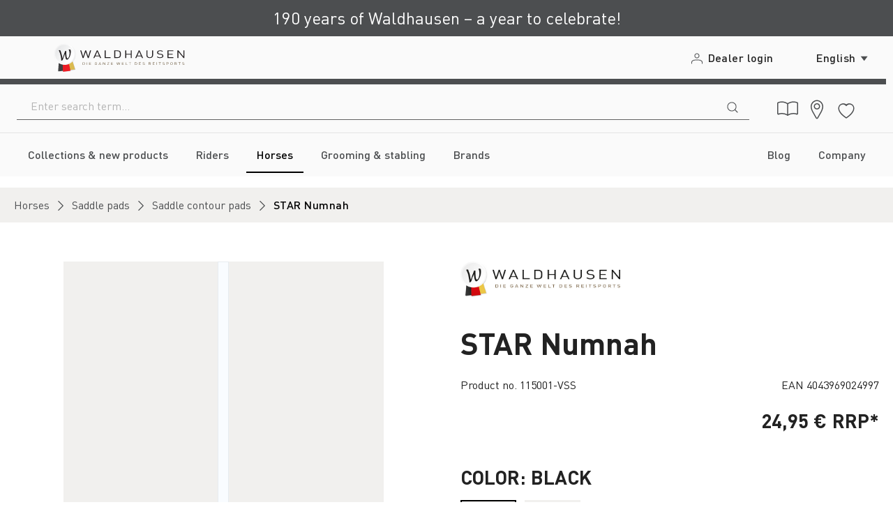

--- FILE ---
content_type: text/html; charset=UTF-8
request_url: https://www.waldhausen.com/en/star-numnah/115001-vss/
body_size: 58476
content:
<!DOCTYPE html>
<html lang="en-GB"
      itemscope="itemscope"
      itemtype="https://schema.org/WebPage">


    
                            
    <head>
        
                                        <meta charset="utf-8">
            
                            <meta name="viewport"
                      content="width=device-width, initial-scale=1, shrink-to-fit=no">
            
                            <meta name="author"
                      content="">
                <meta name="robots"
                      content="index,follow">
                <meta name="revisit-after"
                      content="15 days">
                <meta name="keywords"
                      content="">
                <meta name="description"
                      content="The timeless classic amongst saddle pads at an excellent price-performance ratio. Good breathability and sweat absorption. 300 g/m² padding and 8 mm of special foam on the inside provide even pressure distribution and shock absorption. The anatomical cut…">
            
                    
                        <meta property="og:type" content="product"/>
        
                    <meta property="og:site_name" content="Waldhausen GmbH &amp; Co. KG"/>
        
                    <meta property="og:url" content="https://www.waldhausen.com/en/star-numnah/115001-vss/"/>
        
                                    <meta property="og:title" content="STAR Numnah | black | AP | 115001-VSS"/>
                    
                                    <meta property="og:description" content="The timeless classic amongst saddle pads at an excellent price-performance ratio. Good breathability and sweat absorption. 300 g/m² padding and 8 mm of special foam on the inside provide even pressure distribution and shock absorption. The anatomical cut…"/>
                    
                                    <meta property="og:image" content="https://www.waldhausen.com/media/4a/cc/71/1687746720/115001-D_2.png?ts=1769308272"/>
                    
                                    <meta property="product:brand" content="Waldhausen"/>
                    
                                
            <meta property="product:price:amount"
                  content="24.95"/>
            <meta property="product:price:currency"
                  content="EUR"/>
        
                    <meta property="product:product_link" content="https://www.waldhausen.com/en/star-numnah/115001-vss/"/>
        
                    <meta name="twitter:card" content="product"/>
        
                    <meta name="twitter:site" content="Waldhausen GmbH &amp; Co. KG"/>
        
                                    <meta property="twitter:title" content="STAR Numnah | black | AP | 115001-VSS"/>
                    
                                    <meta property="twitter:description" content="The timeless classic amongst saddle pads at an excellent price-performance ratio. Good breathability and sweat absorption. 300 g/m² padding and 8 mm of special foam on the inside provide even pressure distribution and shock absorption. The anatomical cut…"/>
                    
                                    <meta property="twitter:image" content="https://www.waldhausen.com/media/4a/cc/71/1687746720/115001-D_2.png?ts=1769308272"/>
                        
                            <meta itemprop="copyrightHolder"
                      content="Waldhausen GmbH &amp; Co. KG">
                <meta itemprop="copyrightYear"
                      content="">
                <meta itemprop="isFamilyFriendly"
                      content="false">
                <meta itemprop="image"
                      content="https://www.waldhausen.com/media/34/f1/d4/1765347001/logo_(12).png?ts=1765347001">
            
                                            <meta name="theme-color"
                      content="White-1 (Main)">
                            
                                                <link rel="alternate" hreflang="en-GB" href="https://www.waldhausen.com/en/star-numnah/115001-vss/">
                                    <link rel="alternate" hreflang="es-ES" href="https://www.waldhausen.com/es/mantilla-star/115001-vss/">
                                    <link rel="alternate" hreflang="fr-FR" href="https://www.waldhausen.com/fr/tapis-de-selle-star/115001-vss/">
                                    <link rel="alternate" hreflang="it-IT" href="https://www.waldhausen.com/it/coperta-per-sella-star/115001-vss/">
                                    <link rel="alternate" hreflang="x-default" href="https://www.waldhausen.com/satteldecke-star/115001-vss/">
                                    <link rel="alternate" hreflang="de-DE" href="https://www.waldhausen.com/satteldecke-star/115001-vss/">
                                    

            <meta http-equiv="X-UA-Compatible" content="IE=edge,chrome=1" /><script type="text/javascript">(window.NREUM||(NREUM={})).init={privacy:{cookies_enabled:true},ajax:{deny_list:["bam.eu01.nr-data.net"]},feature_flags:["soft_nav"],distributed_tracing:{enabled:true}};(window.NREUM||(NREUM={})).loader_config={agentID:"538463512",accountID:"3880991",trustKey:"3880991",xpid:"Vw4PUV9aCRADXFRXDgEAVFI=",licenseKey:"NRJS-ecfe62ecf0cafd8db34",applicationID:"385590726",browserID:"538463512"};;/*! For license information please see nr-loader-spa-1.308.0.min.js.LICENSE.txt */
(()=>{var e,t,r={384:(e,t,r)=>{"use strict";r.d(t,{NT:()=>a,US:()=>u,Zm:()=>o,bQ:()=>d,dV:()=>c,pV:()=>l});var n=r(6154),i=r(1863),s=r(1910);const a={beacon:"bam.nr-data.net",errorBeacon:"bam.nr-data.net"};function o(){return n.gm.NREUM||(n.gm.NREUM={}),void 0===n.gm.newrelic&&(n.gm.newrelic=n.gm.NREUM),n.gm.NREUM}function c(){let e=o();return e.o||(e.o={ST:n.gm.setTimeout,SI:n.gm.setImmediate||n.gm.setInterval,CT:n.gm.clearTimeout,XHR:n.gm.XMLHttpRequest,REQ:n.gm.Request,EV:n.gm.Event,PR:n.gm.Promise,MO:n.gm.MutationObserver,FETCH:n.gm.fetch,WS:n.gm.WebSocket},(0,s.i)(...Object.values(e.o))),e}function d(e,t){let r=o();r.initializedAgents??={},t.initializedAt={ms:(0,i.t)(),date:new Date},r.initializedAgents[e]=t}function u(e,t){o()[e]=t}function l(){return function(){let e=o();const t=e.info||{};e.info={beacon:a.beacon,errorBeacon:a.errorBeacon,...t}}(),function(){let e=o();const t=e.init||{};e.init={...t}}(),c(),function(){let e=o();const t=e.loader_config||{};e.loader_config={...t}}(),o()}},782:(e,t,r)=>{"use strict";r.d(t,{T:()=>n});const n=r(860).K7.pageViewTiming},860:(e,t,r)=>{"use strict";r.d(t,{$J:()=>u,K7:()=>c,P3:()=>d,XX:()=>i,Yy:()=>o,df:()=>s,qY:()=>n,v4:()=>a});const n="events",i="jserrors",s="browser/blobs",a="rum",o="browser/logs",c={ajax:"ajax",genericEvents:"generic_events",jserrors:i,logging:"logging",metrics:"metrics",pageAction:"page_action",pageViewEvent:"page_view_event",pageViewTiming:"page_view_timing",sessionReplay:"session_replay",sessionTrace:"session_trace",softNav:"soft_navigations",spa:"spa"},d={[c.pageViewEvent]:1,[c.pageViewTiming]:2,[c.metrics]:3,[c.jserrors]:4,[c.spa]:5,[c.ajax]:6,[c.sessionTrace]:7,[c.softNav]:8,[c.sessionReplay]:9,[c.logging]:10,[c.genericEvents]:11},u={[c.pageViewEvent]:a,[c.pageViewTiming]:n,[c.ajax]:n,[c.spa]:n,[c.softNav]:n,[c.metrics]:i,[c.jserrors]:i,[c.sessionTrace]:s,[c.sessionReplay]:s,[c.logging]:o,[c.genericEvents]:"ins"}},944:(e,t,r)=>{"use strict";r.d(t,{R:()=>i});var n=r(3241);function i(e,t){"function"==typeof console.debug&&(console.debug("New Relic Warning: https://github.com/newrelic/newrelic-browser-agent/blob/main/docs/warning-codes.md#".concat(e),t),(0,n.W)({agentIdentifier:null,drained:null,type:"data",name:"warn",feature:"warn",data:{code:e,secondary:t}}))}},993:(e,t,r)=>{"use strict";r.d(t,{A$:()=>s,ET:()=>a,TZ:()=>o,p_:()=>i});var n=r(860);const i={ERROR:"ERROR",WARN:"WARN",INFO:"INFO",DEBUG:"DEBUG",TRACE:"TRACE"},s={OFF:0,ERROR:1,WARN:2,INFO:3,DEBUG:4,TRACE:5},a="log",o=n.K7.logging},1541:(e,t,r)=>{"use strict";r.d(t,{U:()=>i,f:()=>n});const n={MFE:"MFE",BA:"BA"};function i(e,t){if(2!==t?.harvestEndpointVersion)return{};const r=t.agentRef.runtime.appMetadata.agents[0].entityGuid;return e?{"source.id":e.id,"source.name":e.name,"source.type":e.type,"parent.id":e.parent?.id||r,"parent.type":e.parent?.type||n.BA}:{"entity.guid":r,appId:t.agentRef.info.applicationID}}},1687:(e,t,r)=>{"use strict";r.d(t,{Ak:()=>d,Ze:()=>h,x3:()=>u});var n=r(3241),i=r(7836),s=r(3606),a=r(860),o=r(2646);const c={};function d(e,t){const r={staged:!1,priority:a.P3[t]||0};l(e),c[e].get(t)||c[e].set(t,r)}function u(e,t){e&&c[e]&&(c[e].get(t)&&c[e].delete(t),p(e,t,!1),c[e].size&&f(e))}function l(e){if(!e)throw new Error("agentIdentifier required");c[e]||(c[e]=new Map)}function h(e="",t="feature",r=!1){if(l(e),!e||!c[e].get(t)||r)return p(e,t);c[e].get(t).staged=!0,f(e)}function f(e){const t=Array.from(c[e]);t.every(([e,t])=>t.staged)&&(t.sort((e,t)=>e[1].priority-t[1].priority),t.forEach(([t])=>{c[e].delete(t),p(e,t)}))}function p(e,t,r=!0){const a=e?i.ee.get(e):i.ee,c=s.i.handlers;if(!a.aborted&&a.backlog&&c){if((0,n.W)({agentIdentifier:e,type:"lifecycle",name:"drain",feature:t}),r){const e=a.backlog[t],r=c[t];if(r){for(let t=0;e&&t<e.length;++t)g(e[t],r);Object.entries(r).forEach(([e,t])=>{Object.values(t||{}).forEach(t=>{t[0]?.on&&t[0]?.context()instanceof o.y&&t[0].on(e,t[1])})})}}a.isolatedBacklog||delete c[t],a.backlog[t]=null,a.emit("drain-"+t,[])}}function g(e,t){var r=e[1];Object.values(t[r]||{}).forEach(t=>{var r=e[0];if(t[0]===r){var n=t[1],i=e[3],s=e[2];n.apply(i,s)}})}},1738:(e,t,r)=>{"use strict";r.d(t,{U:()=>f,Y:()=>h});var n=r(3241),i=r(9908),s=r(1863),a=r(944),o=r(5701),c=r(3969),d=r(8362),u=r(860),l=r(4261);function h(e,t,r,s){const h=s||r;!h||h[e]&&h[e]!==d.d.prototype[e]||(h[e]=function(){(0,i.p)(c.xV,["API/"+e+"/called"],void 0,u.K7.metrics,r.ee),(0,n.W)({agentIdentifier:r.agentIdentifier,drained:!!o.B?.[r.agentIdentifier],type:"data",name:"api",feature:l.Pl+e,data:{}});try{return t.apply(this,arguments)}catch(e){(0,a.R)(23,e)}})}function f(e,t,r,n,a){const o=e.info;null===r?delete o.jsAttributes[t]:o.jsAttributes[t]=r,(a||null===r)&&(0,i.p)(l.Pl+n,[(0,s.t)(),t,r],void 0,"session",e.ee)}},1741:(e,t,r)=>{"use strict";r.d(t,{W:()=>s});var n=r(944),i=r(4261);class s{#e(e,...t){if(this[e]!==s.prototype[e])return this[e](...t);(0,n.R)(35,e)}addPageAction(e,t){return this.#e(i.hG,e,t)}register(e){return this.#e(i.eY,e)}recordCustomEvent(e,t){return this.#e(i.fF,e,t)}setPageViewName(e,t){return this.#e(i.Fw,e,t)}setCustomAttribute(e,t,r){return this.#e(i.cD,e,t,r)}noticeError(e,t){return this.#e(i.o5,e,t)}setUserId(e,t=!1){return this.#e(i.Dl,e,t)}setApplicationVersion(e){return this.#e(i.nb,e)}setErrorHandler(e){return this.#e(i.bt,e)}addRelease(e,t){return this.#e(i.k6,e,t)}log(e,t){return this.#e(i.$9,e,t)}start(){return this.#e(i.d3)}finished(e){return this.#e(i.BL,e)}recordReplay(){return this.#e(i.CH)}pauseReplay(){return this.#e(i.Tb)}addToTrace(e){return this.#e(i.U2,e)}setCurrentRouteName(e){return this.#e(i.PA,e)}interaction(e){return this.#e(i.dT,e)}wrapLogger(e,t,r){return this.#e(i.Wb,e,t,r)}measure(e,t){return this.#e(i.V1,e,t)}consent(e){return this.#e(i.Pv,e)}}},1863:(e,t,r)=>{"use strict";function n(){return Math.floor(performance.now())}r.d(t,{t:()=>n})},1910:(e,t,r)=>{"use strict";r.d(t,{i:()=>s});var n=r(944);const i=new Map;function s(...e){return e.every(e=>{if(i.has(e))return i.get(e);const t="function"==typeof e?e.toString():"",r=t.includes("[native code]"),s=t.includes("nrWrapper");return r||s||(0,n.R)(64,e?.name||t),i.set(e,r),r})}},2555:(e,t,r)=>{"use strict";r.d(t,{D:()=>o,f:()=>a});var n=r(384),i=r(8122);const s={beacon:n.NT.beacon,errorBeacon:n.NT.errorBeacon,licenseKey:void 0,applicationID:void 0,sa:void 0,queueTime:void 0,applicationTime:void 0,ttGuid:void 0,user:void 0,account:void 0,product:void 0,extra:void 0,jsAttributes:{},userAttributes:void 0,atts:void 0,transactionName:void 0,tNamePlain:void 0};function a(e){try{return!!e.licenseKey&&!!e.errorBeacon&&!!e.applicationID}catch(e){return!1}}const o=e=>(0,i.a)(e,s)},2614:(e,t,r)=>{"use strict";r.d(t,{BB:()=>a,H3:()=>n,g:()=>d,iL:()=>c,tS:()=>o,uh:()=>i,wk:()=>s});const n="NRBA",i="SESSION",s=144e5,a=18e5,o={STARTED:"session-started",PAUSE:"session-pause",RESET:"session-reset",RESUME:"session-resume",UPDATE:"session-update"},c={SAME_TAB:"same-tab",CROSS_TAB:"cross-tab"},d={OFF:0,FULL:1,ERROR:2}},2646:(e,t,r)=>{"use strict";r.d(t,{y:()=>n});class n{constructor(e){this.contextId=e}}},2843:(e,t,r)=>{"use strict";r.d(t,{G:()=>s,u:()=>i});var n=r(3878);function i(e,t=!1,r,i){(0,n.DD)("visibilitychange",function(){if(t)return void("hidden"===document.visibilityState&&e());e(document.visibilityState)},r,i)}function s(e,t,r){(0,n.sp)("pagehide",e,t,r)}},3241:(e,t,r)=>{"use strict";r.d(t,{W:()=>s});var n=r(6154);const i="newrelic";function s(e={}){try{n.gm.dispatchEvent(new CustomEvent(i,{detail:e}))}catch(e){}}},3304:(e,t,r)=>{"use strict";r.d(t,{A:()=>s});var n=r(7836);const i=()=>{const e=new WeakSet;return(t,r)=>{if("object"==typeof r&&null!==r){if(e.has(r))return;e.add(r)}return r}};function s(e){try{return JSON.stringify(e,i())??""}catch(e){try{n.ee.emit("internal-error",[e])}catch(e){}return""}}},3333:(e,t,r)=>{"use strict";r.d(t,{$v:()=>u,TZ:()=>n,Xh:()=>c,Zp:()=>i,kd:()=>d,mq:()=>o,nf:()=>a,qN:()=>s});const n=r(860).K7.genericEvents,i=["auxclick","click","copy","keydown","paste","scrollend"],s=["focus","blur"],a=4,o=1e3,c=2e3,d=["PageAction","UserAction","BrowserPerformance"],u={RESOURCES:"experimental.resources",REGISTER:"register"}},3434:(e,t,r)=>{"use strict";r.d(t,{Jt:()=>s,YM:()=>d});var n=r(7836),i=r(5607);const s="nr@original:".concat(i.W),a=50;var o=Object.prototype.hasOwnProperty,c=!1;function d(e,t){return e||(e=n.ee),r.inPlace=function(e,t,n,i,s){n||(n="");const a="-"===n.charAt(0);for(let o=0;o<t.length;o++){const c=t[o],d=e[c];l(d)||(e[c]=r(d,a?c+n:n,i,c,s))}},r.flag=s,r;function r(t,r,n,c,d){return l(t)?t:(r||(r=""),nrWrapper[s]=t,function(e,t,r){if(Object.defineProperty&&Object.keys)try{return Object.keys(e).forEach(function(r){Object.defineProperty(t,r,{get:function(){return e[r]},set:function(t){return e[r]=t,t}})}),t}catch(e){u([e],r)}for(var n in e)o.call(e,n)&&(t[n]=e[n])}(t,nrWrapper,e),nrWrapper);function nrWrapper(){var s,o,l,h;let f;try{o=this,s=[...arguments],l="function"==typeof n?n(s,o):n||{}}catch(t){u([t,"",[s,o,c],l],e)}i(r+"start",[s,o,c],l,d);const p=performance.now();let g;try{return h=t.apply(o,s),g=performance.now(),h}catch(e){throw g=performance.now(),i(r+"err",[s,o,e],l,d),f=e,f}finally{const e=g-p,t={start:p,end:g,duration:e,isLongTask:e>=a,methodName:c,thrownError:f};t.isLongTask&&i("long-task",[t,o],l,d),i(r+"end",[s,o,h],l,d)}}}function i(r,n,i,s){if(!c||t){var a=c;c=!0;try{e.emit(r,n,i,t,s)}catch(t){u([t,r,n,i],e)}c=a}}}function u(e,t){t||(t=n.ee);try{t.emit("internal-error",e)}catch(e){}}function l(e){return!(e&&"function"==typeof e&&e.apply&&!e[s])}},3606:(e,t,r)=>{"use strict";r.d(t,{i:()=>s});var n=r(9908);s.on=a;var i=s.handlers={};function s(e,t,r,s){a(s||n.d,i,e,t,r)}function a(e,t,r,i,s){s||(s="feature"),e||(e=n.d);var a=t[s]=t[s]||{};(a[r]=a[r]||[]).push([e,i])}},3738:(e,t,r)=>{"use strict";r.d(t,{He:()=>i,Kp:()=>o,Lc:()=>d,Rz:()=>u,TZ:()=>n,bD:()=>s,d3:()=>a,jx:()=>l,sl:()=>h,uP:()=>c});const n=r(860).K7.sessionTrace,i="bstResource",s="resource",a="-start",o="-end",c="fn"+a,d="fn"+o,u="pushState",l=1e3,h=3e4},3785:(e,t,r)=>{"use strict";r.d(t,{R:()=>c,b:()=>d});var n=r(9908),i=r(1863),s=r(860),a=r(3969),o=r(993);function c(e,t,r={},c=o.p_.INFO,d=!0,u,l=(0,i.t)()){(0,n.p)(a.xV,["API/logging/".concat(c.toLowerCase(),"/called")],void 0,s.K7.metrics,e),(0,n.p)(o.ET,[l,t,r,c,d,u],void 0,s.K7.logging,e)}function d(e){return"string"==typeof e&&Object.values(o.p_).some(t=>t===e.toUpperCase().trim())}},3878:(e,t,r)=>{"use strict";function n(e,t){return{capture:e,passive:!1,signal:t}}function i(e,t,r=!1,i){window.addEventListener(e,t,n(r,i))}function s(e,t,r=!1,i){document.addEventListener(e,t,n(r,i))}r.d(t,{DD:()=>s,jT:()=>n,sp:()=>i})},3962:(e,t,r)=>{"use strict";r.d(t,{AM:()=>a,O2:()=>l,OV:()=>s,Qu:()=>h,TZ:()=>c,ih:()=>f,pP:()=>o,t1:()=>u,tC:()=>i,wD:()=>d});var n=r(860);const i=["click","keydown","submit"],s="popstate",a="api",o="initialPageLoad",c=n.K7.softNav,d=5e3,u=500,l={INITIAL_PAGE_LOAD:"",ROUTE_CHANGE:1,UNSPECIFIED:2},h={INTERACTION:1,AJAX:2,CUSTOM_END:3,CUSTOM_TRACER:4},f={IP:"in progress",PF:"pending finish",FIN:"finished",CAN:"cancelled"}},3969:(e,t,r)=>{"use strict";r.d(t,{TZ:()=>n,XG:()=>o,rs:()=>i,xV:()=>a,z_:()=>s});const n=r(860).K7.metrics,i="sm",s="cm",a="storeSupportabilityMetrics",o="storeEventMetrics"},4234:(e,t,r)=>{"use strict";r.d(t,{W:()=>s});var n=r(7836),i=r(1687);class s{constructor(e,t){this.agentIdentifier=e,this.ee=n.ee.get(e),this.featureName=t,this.blocked=!1}deregisterDrain(){(0,i.x3)(this.agentIdentifier,this.featureName)}}},4261:(e,t,r)=>{"use strict";r.d(t,{$9:()=>u,BL:()=>c,CH:()=>p,Dl:()=>R,Fw:()=>w,PA:()=>v,Pl:()=>n,Pv:()=>A,Tb:()=>h,U2:()=>a,V1:()=>E,Wb:()=>T,bt:()=>y,cD:()=>b,d3:()=>x,dT:()=>d,eY:()=>g,fF:()=>f,hG:()=>s,hw:()=>i,k6:()=>o,nb:()=>m,o5:()=>l});const n="api-",i=n+"ixn-",s="addPageAction",a="addToTrace",o="addRelease",c="finished",d="interaction",u="log",l="noticeError",h="pauseReplay",f="recordCustomEvent",p="recordReplay",g="register",m="setApplicationVersion",v="setCurrentRouteName",b="setCustomAttribute",y="setErrorHandler",w="setPageViewName",R="setUserId",x="start",T="wrapLogger",E="measure",A="consent"},5205:(e,t,r)=>{"use strict";r.d(t,{j:()=>S});var n=r(384),i=r(1741);var s=r(2555),a=r(3333);const o=e=>{if(!e||"string"!=typeof e)return!1;try{document.createDocumentFragment().querySelector(e)}catch{return!1}return!0};var c=r(2614),d=r(944),u=r(8122);const l="[data-nr-mask]",h=e=>(0,u.a)(e,(()=>{const e={feature_flags:[],experimental:{allow_registered_children:!1,resources:!1},mask_selector:"*",block_selector:"[data-nr-block]",mask_input_options:{color:!1,date:!1,"datetime-local":!1,email:!1,month:!1,number:!1,range:!1,search:!1,tel:!1,text:!1,time:!1,url:!1,week:!1,textarea:!1,select:!1,password:!0}};return{ajax:{deny_list:void 0,block_internal:!0,enabled:!0,autoStart:!0},api:{get allow_registered_children(){return e.feature_flags.includes(a.$v.REGISTER)||e.experimental.allow_registered_children},set allow_registered_children(t){e.experimental.allow_registered_children=t},duplicate_registered_data:!1},browser_consent_mode:{enabled:!1},distributed_tracing:{enabled:void 0,exclude_newrelic_header:void 0,cors_use_newrelic_header:void 0,cors_use_tracecontext_headers:void 0,allowed_origins:void 0},get feature_flags(){return e.feature_flags},set feature_flags(t){e.feature_flags=t},generic_events:{enabled:!0,autoStart:!0},harvest:{interval:30},jserrors:{enabled:!0,autoStart:!0},logging:{enabled:!0,autoStart:!0},metrics:{enabled:!0,autoStart:!0},obfuscate:void 0,page_action:{enabled:!0},page_view_event:{enabled:!0,autoStart:!0},page_view_timing:{enabled:!0,autoStart:!0},performance:{capture_marks:!1,capture_measures:!1,capture_detail:!0,resources:{get enabled(){return e.feature_flags.includes(a.$v.RESOURCES)||e.experimental.resources},set enabled(t){e.experimental.resources=t},asset_types:[],first_party_domains:[],ignore_newrelic:!0}},privacy:{cookies_enabled:!0},proxy:{assets:void 0,beacon:void 0},session:{expiresMs:c.wk,inactiveMs:c.BB},session_replay:{autoStart:!0,enabled:!1,preload:!1,sampling_rate:10,error_sampling_rate:100,collect_fonts:!1,inline_images:!1,fix_stylesheets:!0,mask_all_inputs:!0,get mask_text_selector(){return e.mask_selector},set mask_text_selector(t){o(t)?e.mask_selector="".concat(t,",").concat(l):""===t||null===t?e.mask_selector=l:(0,d.R)(5,t)},get block_class(){return"nr-block"},get ignore_class(){return"nr-ignore"},get mask_text_class(){return"nr-mask"},get block_selector(){return e.block_selector},set block_selector(t){o(t)?e.block_selector+=",".concat(t):""!==t&&(0,d.R)(6,t)},get mask_input_options(){return e.mask_input_options},set mask_input_options(t){t&&"object"==typeof t?e.mask_input_options={...t,password:!0}:(0,d.R)(7,t)}},session_trace:{enabled:!0,autoStart:!0},soft_navigations:{enabled:!0,autoStart:!0},spa:{enabled:!0,autoStart:!0},ssl:void 0,user_actions:{enabled:!0,elementAttributes:["id","className","tagName","type"]}}})());var f=r(6154),p=r(9324);let g=0;const m={buildEnv:p.F3,distMethod:p.Xs,version:p.xv,originTime:f.WN},v={consented:!1},b={appMetadata:{},get consented(){return this.session?.state?.consent||v.consented},set consented(e){v.consented=e},customTransaction:void 0,denyList:void 0,disabled:!1,harvester:void 0,isolatedBacklog:!1,isRecording:!1,loaderType:void 0,maxBytes:3e4,obfuscator:void 0,onerror:void 0,ptid:void 0,releaseIds:{},session:void 0,timeKeeper:void 0,registeredEntities:[],jsAttributesMetadata:{bytes:0},get harvestCount(){return++g}},y=e=>{const t=(0,u.a)(e,b),r=Object.keys(m).reduce((e,t)=>(e[t]={value:m[t],writable:!1,configurable:!0,enumerable:!0},e),{});return Object.defineProperties(t,r)};var w=r(5701);const R=e=>{const t=e.startsWith("http");e+="/",r.p=t?e:"https://"+e};var x=r(7836),T=r(3241);const E={accountID:void 0,trustKey:void 0,agentID:void 0,licenseKey:void 0,applicationID:void 0,xpid:void 0},A=e=>(0,u.a)(e,E),_=new Set;function S(e,t={},r,a){let{init:o,info:c,loader_config:d,runtime:u={},exposed:l=!0}=t;if(!c){const e=(0,n.pV)();o=e.init,c=e.info,d=e.loader_config}e.init=h(o||{}),e.loader_config=A(d||{}),c.jsAttributes??={},f.bv&&(c.jsAttributes.isWorker=!0),e.info=(0,s.D)(c);const p=e.init,g=[c.beacon,c.errorBeacon];_.has(e.agentIdentifier)||(p.proxy.assets&&(R(p.proxy.assets),g.push(p.proxy.assets)),p.proxy.beacon&&g.push(p.proxy.beacon),e.beacons=[...g],function(e){const t=(0,n.pV)();Object.getOwnPropertyNames(i.W.prototype).forEach(r=>{const n=i.W.prototype[r];if("function"!=typeof n||"constructor"===n)return;let s=t[r];e[r]&&!1!==e.exposed&&"micro-agent"!==e.runtime?.loaderType&&(t[r]=(...t)=>{const n=e[r](...t);return s?s(...t):n})})}(e),(0,n.US)("activatedFeatures",w.B)),u.denyList=[...p.ajax.deny_list||[],...p.ajax.block_internal?g:[]],u.ptid=e.agentIdentifier,u.loaderType=r,e.runtime=y(u),_.has(e.agentIdentifier)||(e.ee=x.ee.get(e.agentIdentifier),e.exposed=l,(0,T.W)({agentIdentifier:e.agentIdentifier,drained:!!w.B?.[e.agentIdentifier],type:"lifecycle",name:"initialize",feature:void 0,data:e.config})),_.add(e.agentIdentifier)}},5270:(e,t,r)=>{"use strict";r.d(t,{Aw:()=>a,SR:()=>s,rF:()=>o});var n=r(384),i=r(7767);function s(e){return!!(0,n.dV)().o.MO&&(0,i.V)(e)&&!0===e?.session_trace.enabled}function a(e){return!0===e?.session_replay.preload&&s(e)}function o(e,t){try{if("string"==typeof t?.type){if("password"===t.type.toLowerCase())return"*".repeat(e?.length||0);if(void 0!==t?.dataset?.nrUnmask||t?.classList?.contains("nr-unmask"))return e}}catch(e){}return"string"==typeof e?e.replace(/[\S]/g,"*"):"*".repeat(e?.length||0)}},5289:(e,t,r)=>{"use strict";r.d(t,{GG:()=>a,Qr:()=>c,sB:()=>o});var n=r(3878),i=r(6389);function s(){return"undefined"==typeof document||"complete"===document.readyState}function a(e,t){if(s())return e();const r=(0,i.J)(e),a=setInterval(()=>{s()&&(clearInterval(a),r())},500);(0,n.sp)("load",r,t)}function o(e){if(s())return e();(0,n.DD)("DOMContentLoaded",e)}function c(e){if(s())return e();(0,n.sp)("popstate",e)}},5607:(e,t,r)=>{"use strict";r.d(t,{W:()=>n});const n=(0,r(9566).bz)()},5701:(e,t,r)=>{"use strict";r.d(t,{B:()=>s,t:()=>a});var n=r(3241);const i=new Set,s={};function a(e,t){const r=t.agentIdentifier;s[r]??={},e&&"object"==typeof e&&(i.has(r)||(t.ee.emit("rumresp",[e]),s[r]=e,i.add(r),(0,n.W)({agentIdentifier:r,loaded:!0,drained:!0,type:"lifecycle",name:"load",feature:void 0,data:e})))}},6154:(e,t,r)=>{"use strict";r.d(t,{OF:()=>d,RI:()=>i,WN:()=>h,bv:()=>s,eN:()=>f,gm:()=>a,lR:()=>l,m:()=>c,mw:()=>o,sb:()=>u});var n=r(1863);const i="undefined"!=typeof window&&!!window.document,s="undefined"!=typeof WorkerGlobalScope&&("undefined"!=typeof self&&self instanceof WorkerGlobalScope&&self.navigator instanceof WorkerNavigator||"undefined"!=typeof globalThis&&globalThis instanceof WorkerGlobalScope&&globalThis.navigator instanceof WorkerNavigator),a=i?window:"undefined"!=typeof WorkerGlobalScope&&("undefined"!=typeof self&&self instanceof WorkerGlobalScope&&self||"undefined"!=typeof globalThis&&globalThis instanceof WorkerGlobalScope&&globalThis),o=Boolean("hidden"===a?.document?.visibilityState),c=""+a?.location,d=/iPad|iPhone|iPod/.test(a.navigator?.userAgent),u=d&&"undefined"==typeof SharedWorker,l=(()=>{const e=a.navigator?.userAgent?.match(/Firefox[/\s](\d+\.\d+)/);return Array.isArray(e)&&e.length>=2?+e[1]:0})(),h=Date.now()-(0,n.t)(),f=()=>"undefined"!=typeof PerformanceNavigationTiming&&a?.performance?.getEntriesByType("navigation")?.[0]?.responseStart},6344:(e,t,r)=>{"use strict";r.d(t,{BB:()=>u,Qb:()=>l,TZ:()=>i,Ug:()=>a,Vh:()=>s,_s:()=>o,bc:()=>d,yP:()=>c});var n=r(2614);const i=r(860).K7.sessionReplay,s="errorDuringReplay",a=.12,o={DomContentLoaded:0,Load:1,FullSnapshot:2,IncrementalSnapshot:3,Meta:4,Custom:5},c={[n.g.ERROR]:15e3,[n.g.FULL]:3e5,[n.g.OFF]:0},d={RESET:{message:"Session was reset",sm:"Reset"},IMPORT:{message:"Recorder failed to import",sm:"Import"},TOO_MANY:{message:"429: Too Many Requests",sm:"Too-Many"},TOO_BIG:{message:"Payload was too large",sm:"Too-Big"},CROSS_TAB:{message:"Session Entity was set to OFF on another tab",sm:"Cross-Tab"},ENTITLEMENTS:{message:"Session Replay is not allowed and will not be started",sm:"Entitlement"}},u=5e3,l={API:"api",RESUME:"resume",SWITCH_TO_FULL:"switchToFull",INITIALIZE:"initialize",PRELOAD:"preload"}},6389:(e,t,r)=>{"use strict";function n(e,t=500,r={}){const n=r?.leading||!1;let i;return(...r)=>{n&&void 0===i&&(e.apply(this,r),i=setTimeout(()=>{i=clearTimeout(i)},t)),n||(clearTimeout(i),i=setTimeout(()=>{e.apply(this,r)},t))}}function i(e){let t=!1;return(...r)=>{t||(t=!0,e.apply(this,r))}}r.d(t,{J:()=>i,s:()=>n})},6630:(e,t,r)=>{"use strict";r.d(t,{T:()=>n});const n=r(860).K7.pageViewEvent},6774:(e,t,r)=>{"use strict";r.d(t,{T:()=>n});const n=r(860).K7.jserrors},7295:(e,t,r)=>{"use strict";r.d(t,{Xv:()=>a,gX:()=>i,iW:()=>s});var n=[];function i(e){if(!e||s(e))return!1;if(0===n.length)return!0;if("*"===n[0].hostname)return!1;for(var t=0;t<n.length;t++){var r=n[t];if(r.hostname.test(e.hostname)&&r.pathname.test(e.pathname))return!1}return!0}function s(e){return void 0===e.hostname}function a(e){if(n=[],e&&e.length)for(var t=0;t<e.length;t++){let r=e[t];if(!r)continue;if("*"===r)return void(n=[{hostname:"*"}]);0===r.indexOf("http://")?r=r.substring(7):0===r.indexOf("https://")&&(r=r.substring(8));const i=r.indexOf("/");let s,a;i>0?(s=r.substring(0,i),a=r.substring(i)):(s=r,a="*");let[c]=s.split(":");n.push({hostname:o(c),pathname:o(a,!0)})}}function o(e,t=!1){const r=e.replace(/[.+?^${}()|[\]\\]/g,e=>"\\"+e).replace(/\*/g,".*?");return new RegExp((t?"^":"")+r+"$")}},7485:(e,t,r)=>{"use strict";r.d(t,{D:()=>i});var n=r(6154);function i(e){if(0===(e||"").indexOf("data:"))return{protocol:"data"};try{const t=new URL(e,location.href),r={port:t.port,hostname:t.hostname,pathname:t.pathname,search:t.search,protocol:t.protocol.slice(0,t.protocol.indexOf(":")),sameOrigin:t.protocol===n.gm?.location?.protocol&&t.host===n.gm?.location?.host};return r.port&&""!==r.port||("http:"===t.protocol&&(r.port="80"),"https:"===t.protocol&&(r.port="443")),r.pathname&&""!==r.pathname?r.pathname.startsWith("/")||(r.pathname="/".concat(r.pathname)):r.pathname="/",r}catch(e){return{}}}},7699:(e,t,r)=>{"use strict";r.d(t,{It:()=>s,KC:()=>o,No:()=>i,qh:()=>a});var n=r(860);const i=16e3,s=1e6,a="SESSION_ERROR",o={[n.K7.logging]:!0,[n.K7.genericEvents]:!1,[n.K7.jserrors]:!1,[n.K7.ajax]:!1}},7767:(e,t,r)=>{"use strict";r.d(t,{V:()=>i});var n=r(6154);const i=e=>n.RI&&!0===e?.privacy.cookies_enabled},7836:(e,t,r)=>{"use strict";r.d(t,{P:()=>o,ee:()=>c});var n=r(384),i=r(8990),s=r(2646),a=r(5607);const o="nr@context:".concat(a.W),c=function e(t,r){var n={},a={},u={},l=!1;try{l=16===r.length&&d.initializedAgents?.[r]?.runtime.isolatedBacklog}catch(e){}var h={on:p,addEventListener:p,removeEventListener:function(e,t){var r=n[e];if(!r)return;for(var i=0;i<r.length;i++)r[i]===t&&r.splice(i,1)},emit:function(e,r,n,i,s){!1!==s&&(s=!0);if(c.aborted&&!i)return;t&&s&&t.emit(e,r,n);var o=f(n);g(e).forEach(e=>{e.apply(o,r)});var d=v()[a[e]];d&&d.push([h,e,r,o]);return o},get:m,listeners:g,context:f,buffer:function(e,t){const r=v();if(t=t||"feature",h.aborted)return;Object.entries(e||{}).forEach(([e,n])=>{a[n]=t,t in r||(r[t]=[])})},abort:function(){h._aborted=!0,Object.keys(h.backlog).forEach(e=>{delete h.backlog[e]})},isBuffering:function(e){return!!v()[a[e]]},debugId:r,backlog:l?{}:t&&"object"==typeof t.backlog?t.backlog:{},isolatedBacklog:l};return Object.defineProperty(h,"aborted",{get:()=>{let e=h._aborted||!1;return e||(t&&(e=t.aborted),e)}}),h;function f(e){return e&&e instanceof s.y?e:e?(0,i.I)(e,o,()=>new s.y(o)):new s.y(o)}function p(e,t){n[e]=g(e).concat(t)}function g(e){return n[e]||[]}function m(t){return u[t]=u[t]||e(h,t)}function v(){return h.backlog}}(void 0,"globalEE"),d=(0,n.Zm)();d.ee||(d.ee=c)},8122:(e,t,r)=>{"use strict";r.d(t,{a:()=>i});var n=r(944);function i(e,t){try{if(!e||"object"!=typeof e)return(0,n.R)(3);if(!t||"object"!=typeof t)return(0,n.R)(4);const r=Object.create(Object.getPrototypeOf(t),Object.getOwnPropertyDescriptors(t)),s=0===Object.keys(r).length?e:r;for(let a in s)if(void 0!==e[a])try{if(null===e[a]){r[a]=null;continue}Array.isArray(e[a])&&Array.isArray(t[a])?r[a]=Array.from(new Set([...e[a],...t[a]])):"object"==typeof e[a]&&"object"==typeof t[a]?r[a]=i(e[a],t[a]):r[a]=e[a]}catch(e){r[a]||(0,n.R)(1,e)}return r}catch(e){(0,n.R)(2,e)}}},8139:(e,t,r)=>{"use strict";r.d(t,{u:()=>h});var n=r(7836),i=r(3434),s=r(8990),a=r(6154);const o={},c=a.gm.XMLHttpRequest,d="addEventListener",u="removeEventListener",l="nr@wrapped:".concat(n.P);function h(e){var t=function(e){return(e||n.ee).get("events")}(e);if(o[t.debugId]++)return t;o[t.debugId]=1;var r=(0,i.YM)(t,!0);function h(e){r.inPlace(e,[d,u],"-",p)}function p(e,t){return e[1]}return"getPrototypeOf"in Object&&(a.RI&&f(document,h),c&&f(c.prototype,h),f(a.gm,h)),t.on(d+"-start",function(e,t){var n=e[1];if(null!==n&&("function"==typeof n||"object"==typeof n)&&"newrelic"!==e[0]){var i=(0,s.I)(n,l,function(){var e={object:function(){if("function"!=typeof n.handleEvent)return;return n.handleEvent.apply(n,arguments)},function:n}[typeof n];return e?r(e,"fn-",null,e.name||"anonymous"):n});this.wrapped=e[1]=i}}),t.on(u+"-start",function(e){e[1]=this.wrapped||e[1]}),t}function f(e,t,...r){let n=e;for(;"object"==typeof n&&!Object.prototype.hasOwnProperty.call(n,d);)n=Object.getPrototypeOf(n);n&&t(n,...r)}},8362:(e,t,r)=>{"use strict";r.d(t,{d:()=>s});var n=r(9566),i=r(1741);class s extends i.W{agentIdentifier=(0,n.LA)(16)}},8374:(e,t,r)=>{r.nc=(()=>{try{return document?.currentScript?.nonce}catch(e){}return""})()},8990:(e,t,r)=>{"use strict";r.d(t,{I:()=>i});var n=Object.prototype.hasOwnProperty;function i(e,t,r){if(n.call(e,t))return e[t];var i=r();if(Object.defineProperty&&Object.keys)try{return Object.defineProperty(e,t,{value:i,writable:!0,enumerable:!1}),i}catch(e){}return e[t]=i,i}},9119:(e,t,r)=>{"use strict";r.d(t,{L:()=>s});var n=/([^?#]*)[^#]*(#[^?]*|$).*/,i=/([^?#]*)().*/;function s(e,t){return e?e.replace(t?n:i,"$1$2"):e}},9300:(e,t,r)=>{"use strict";r.d(t,{T:()=>n});const n=r(860).K7.ajax},9324:(e,t,r)=>{"use strict";r.d(t,{AJ:()=>a,F3:()=>i,Xs:()=>s,Yq:()=>o,xv:()=>n});const n="1.308.0",i="PROD",s="CDN",a="@newrelic/rrweb",o="1.0.1"},9566:(e,t,r)=>{"use strict";r.d(t,{LA:()=>o,ZF:()=>c,bz:()=>a,el:()=>d});var n=r(6154);const i="xxxxxxxx-xxxx-4xxx-yxxx-xxxxxxxxxxxx";function s(e,t){return e?15&e[t]:16*Math.random()|0}function a(){const e=n.gm?.crypto||n.gm?.msCrypto;let t,r=0;return e&&e.getRandomValues&&(t=e.getRandomValues(new Uint8Array(30))),i.split("").map(e=>"x"===e?s(t,r++).toString(16):"y"===e?(3&s()|8).toString(16):e).join("")}function o(e){const t=n.gm?.crypto||n.gm?.msCrypto;let r,i=0;t&&t.getRandomValues&&(r=t.getRandomValues(new Uint8Array(e)));const a=[];for(var o=0;o<e;o++)a.push(s(r,i++).toString(16));return a.join("")}function c(){return o(16)}function d(){return o(32)}},9908:(e,t,r)=>{"use strict";r.d(t,{d:()=>n,p:()=>i});var n=r(7836).ee.get("handle");function i(e,t,r,i,s){s?(s.buffer([e],i),s.emit(e,t,r)):(n.buffer([e],i),n.emit(e,t,r))}}},n={};function i(e){var t=n[e];if(void 0!==t)return t.exports;var s=n[e]={exports:{}};return r[e](s,s.exports,i),s.exports}i.m=r,i.d=(e,t)=>{for(var r in t)i.o(t,r)&&!i.o(e,r)&&Object.defineProperty(e,r,{enumerable:!0,get:t[r]})},i.f={},i.e=e=>Promise.all(Object.keys(i.f).reduce((t,r)=>(i.f[r](e,t),t),[])),i.u=e=>({212:"nr-spa-compressor",249:"nr-spa-recorder",478:"nr-spa"}[e]+"-1.308.0.min.js"),i.o=(e,t)=>Object.prototype.hasOwnProperty.call(e,t),e={},t="NRBA-1.308.0.PROD:",i.l=(r,n,s,a)=>{if(e[r])e[r].push(n);else{var o,c;if(void 0!==s)for(var d=document.getElementsByTagName("script"),u=0;u<d.length;u++){var l=d[u];if(l.getAttribute("src")==r||l.getAttribute("data-webpack")==t+s){o=l;break}}if(!o){c=!0;var h={478:"sha512-RSfSVnmHk59T/uIPbdSE0LPeqcEdF4/+XhfJdBuccH5rYMOEZDhFdtnh6X6nJk7hGpzHd9Ujhsy7lZEz/ORYCQ==",249:"sha512-ehJXhmntm85NSqW4MkhfQqmeKFulra3klDyY0OPDUE+sQ3GokHlPh1pmAzuNy//3j4ac6lzIbmXLvGQBMYmrkg==",212:"sha512-B9h4CR46ndKRgMBcK+j67uSR2RCnJfGefU+A7FrgR/k42ovXy5x/MAVFiSvFxuVeEk/pNLgvYGMp1cBSK/G6Fg=="};(o=document.createElement("script")).charset="utf-8",i.nc&&o.setAttribute("nonce",i.nc),o.setAttribute("data-webpack",t+s),o.src=r,0!==o.src.indexOf(window.location.origin+"/")&&(o.crossOrigin="anonymous"),h[a]&&(o.integrity=h[a])}e[r]=[n];var f=(t,n)=>{o.onerror=o.onload=null,clearTimeout(p);var i=e[r];if(delete e[r],o.parentNode&&o.parentNode.removeChild(o),i&&i.forEach(e=>e(n)),t)return t(n)},p=setTimeout(f.bind(null,void 0,{type:"timeout",target:o}),12e4);o.onerror=f.bind(null,o.onerror),o.onload=f.bind(null,o.onload),c&&document.head.appendChild(o)}},i.r=e=>{"undefined"!=typeof Symbol&&Symbol.toStringTag&&Object.defineProperty(e,Symbol.toStringTag,{value:"Module"}),Object.defineProperty(e,"__esModule",{value:!0})},i.p="https://js-agent.newrelic.com/",(()=>{var e={38:0,788:0};i.f.j=(t,r)=>{var n=i.o(e,t)?e[t]:void 0;if(0!==n)if(n)r.push(n[2]);else{var s=new Promise((r,i)=>n=e[t]=[r,i]);r.push(n[2]=s);var a=i.p+i.u(t),o=new Error;i.l(a,r=>{if(i.o(e,t)&&(0!==(n=e[t])&&(e[t]=void 0),n)){var s=r&&("load"===r.type?"missing":r.type),a=r&&r.target&&r.target.src;o.message="Loading chunk "+t+" failed: ("+s+": "+a+")",o.name="ChunkLoadError",o.type=s,o.request=a,n[1](o)}},"chunk-"+t,t)}};var t=(t,r)=>{var n,s,[a,o,c]=r,d=0;if(a.some(t=>0!==e[t])){for(n in o)i.o(o,n)&&(i.m[n]=o[n]);if(c)c(i)}for(t&&t(r);d<a.length;d++)s=a[d],i.o(e,s)&&e[s]&&e[s][0](),e[s]=0},r=self["webpackChunk:NRBA-1.308.0.PROD"]=self["webpackChunk:NRBA-1.308.0.PROD"]||[];r.forEach(t.bind(null,0)),r.push=t.bind(null,r.push.bind(r))})(),(()=>{"use strict";i(8374);var e=i(8362),t=i(860);const r=Object.values(t.K7);var n=i(5205);var s=i(9908),a=i(1863),o=i(4261),c=i(1738);var d=i(1687),u=i(4234),l=i(5289),h=i(6154),f=i(944),p=i(5270),g=i(7767),m=i(6389),v=i(7699);class b extends u.W{constructor(e,t){super(e.agentIdentifier,t),this.agentRef=e,this.abortHandler=void 0,this.featAggregate=void 0,this.loadedSuccessfully=void 0,this.onAggregateImported=new Promise(e=>{this.loadedSuccessfully=e}),this.deferred=Promise.resolve(),!1===e.init[this.featureName].autoStart?this.deferred=new Promise((t,r)=>{this.ee.on("manual-start-all",(0,m.J)(()=>{(0,d.Ak)(e.agentIdentifier,this.featureName),t()}))}):(0,d.Ak)(e.agentIdentifier,t)}importAggregator(e,t,r={}){if(this.featAggregate)return;const n=async()=>{let n;await this.deferred;try{if((0,g.V)(e.init)){const{setupAgentSession:t}=await i.e(478).then(i.bind(i,8766));n=t(e)}}catch(e){(0,f.R)(20,e),this.ee.emit("internal-error",[e]),(0,s.p)(v.qh,[e],void 0,this.featureName,this.ee)}try{if(!this.#t(this.featureName,n,e.init))return(0,d.Ze)(this.agentIdentifier,this.featureName),void this.loadedSuccessfully(!1);const{Aggregate:i}=await t();this.featAggregate=new i(e,r),e.runtime.harvester.initializedAggregates.push(this.featAggregate),this.loadedSuccessfully(!0)}catch(e){(0,f.R)(34,e),this.abortHandler?.(),(0,d.Ze)(this.agentIdentifier,this.featureName,!0),this.loadedSuccessfully(!1),this.ee&&this.ee.abort()}};h.RI?(0,l.GG)(()=>n(),!0):n()}#t(e,r,n){if(this.blocked)return!1;switch(e){case t.K7.sessionReplay:return(0,p.SR)(n)&&!!r;case t.K7.sessionTrace:return!!r;default:return!0}}}var y=i(6630),w=i(2614),R=i(3241);class x extends b{static featureName=y.T;constructor(e){var t;super(e,y.T),this.setupInspectionEvents(e.agentIdentifier),t=e,(0,c.Y)(o.Fw,function(e,r){"string"==typeof e&&("/"!==e.charAt(0)&&(e="/"+e),t.runtime.customTransaction=(r||"http://custom.transaction")+e,(0,s.p)(o.Pl+o.Fw,[(0,a.t)()],void 0,void 0,t.ee))},t),this.importAggregator(e,()=>i.e(478).then(i.bind(i,2467)))}setupInspectionEvents(e){const t=(t,r)=>{t&&(0,R.W)({agentIdentifier:e,timeStamp:t.timeStamp,loaded:"complete"===t.target.readyState,type:"window",name:r,data:t.target.location+""})};(0,l.sB)(e=>{t(e,"DOMContentLoaded")}),(0,l.GG)(e=>{t(e,"load")}),(0,l.Qr)(e=>{t(e,"navigate")}),this.ee.on(w.tS.UPDATE,(t,r)=>{(0,R.W)({agentIdentifier:e,type:"lifecycle",name:"session",data:r})})}}var T=i(384);class E extends e.d{constructor(e){var t;(super(),h.gm)?(this.features={},(0,T.bQ)(this.agentIdentifier,this),this.desiredFeatures=new Set(e.features||[]),this.desiredFeatures.add(x),(0,n.j)(this,e,e.loaderType||"agent"),t=this,(0,c.Y)(o.cD,function(e,r,n=!1){if("string"==typeof e){if(["string","number","boolean"].includes(typeof r)||null===r)return(0,c.U)(t,e,r,o.cD,n);(0,f.R)(40,typeof r)}else(0,f.R)(39,typeof e)},t),function(e){(0,c.Y)(o.Dl,function(t,r=!1){if("string"!=typeof t&&null!==t)return void(0,f.R)(41,typeof t);const n=e.info.jsAttributes["enduser.id"];r&&null!=n&&n!==t?(0,s.p)(o.Pl+"setUserIdAndResetSession",[t],void 0,"session",e.ee):(0,c.U)(e,"enduser.id",t,o.Dl,!0)},e)}(this),function(e){(0,c.Y)(o.nb,function(t){if("string"==typeof t||null===t)return(0,c.U)(e,"application.version",t,o.nb,!1);(0,f.R)(42,typeof t)},e)}(this),function(e){(0,c.Y)(o.d3,function(){e.ee.emit("manual-start-all")},e)}(this),function(e){(0,c.Y)(o.Pv,function(t=!0){if("boolean"==typeof t){if((0,s.p)(o.Pl+o.Pv,[t],void 0,"session",e.ee),e.runtime.consented=t,t){const t=e.features.page_view_event;t.onAggregateImported.then(e=>{const r=t.featAggregate;e&&!r.sentRum&&r.sendRum()})}}else(0,f.R)(65,typeof t)},e)}(this),this.run()):(0,f.R)(21)}get config(){return{info:this.info,init:this.init,loader_config:this.loader_config,runtime:this.runtime}}get api(){return this}run(){try{const e=function(e){const t={};return r.forEach(r=>{t[r]=!!e[r]?.enabled}),t}(this.init),n=[...this.desiredFeatures];n.sort((e,r)=>t.P3[e.featureName]-t.P3[r.featureName]),n.forEach(r=>{if(!e[r.featureName]&&r.featureName!==t.K7.pageViewEvent)return;if(r.featureName===t.K7.spa)return void(0,f.R)(67);const n=function(e){switch(e){case t.K7.ajax:return[t.K7.jserrors];case t.K7.sessionTrace:return[t.K7.ajax,t.K7.pageViewEvent];case t.K7.sessionReplay:return[t.K7.sessionTrace];case t.K7.pageViewTiming:return[t.K7.pageViewEvent];default:return[]}}(r.featureName).filter(e=>!(e in this.features));n.length>0&&(0,f.R)(36,{targetFeature:r.featureName,missingDependencies:n}),this.features[r.featureName]=new r(this)})}catch(e){(0,f.R)(22,e);for(const e in this.features)this.features[e].abortHandler?.();const t=(0,T.Zm)();delete t.initializedAgents[this.agentIdentifier]?.features,delete this.sharedAggregator;return t.ee.get(this.agentIdentifier).abort(),!1}}}var A=i(2843),_=i(782);class S extends b{static featureName=_.T;constructor(e){super(e,_.T),h.RI&&((0,A.u)(()=>(0,s.p)("docHidden",[(0,a.t)()],void 0,_.T,this.ee),!0),(0,A.G)(()=>(0,s.p)("winPagehide",[(0,a.t)()],void 0,_.T,this.ee)),this.importAggregator(e,()=>i.e(478).then(i.bind(i,9917))))}}var O=i(3969);class I extends b{static featureName=O.TZ;constructor(e){super(e,O.TZ),h.RI&&document.addEventListener("securitypolicyviolation",e=>{(0,s.p)(O.xV,["Generic/CSPViolation/Detected"],void 0,this.featureName,this.ee)}),this.importAggregator(e,()=>i.e(478).then(i.bind(i,6555)))}}var N=i(6774),P=i(3878),k=i(3304);class D{constructor(e,t,r,n,i){this.name="UncaughtError",this.message="string"==typeof e?e:(0,k.A)(e),this.sourceURL=t,this.line=r,this.column=n,this.__newrelic=i}}function C(e){return M(e)?e:new D(void 0!==e?.message?e.message:e,e?.filename||e?.sourceURL,e?.lineno||e?.line,e?.colno||e?.col,e?.__newrelic,e?.cause)}function j(e){const t="Unhandled Promise Rejection: ";if(!e?.reason)return;if(M(e.reason)){try{e.reason.message.startsWith(t)||(e.reason.message=t+e.reason.message)}catch(e){}return C(e.reason)}const r=C(e.reason);return(r.message||"").startsWith(t)||(r.message=t+r.message),r}function L(e){if(e.error instanceof SyntaxError&&!/:\d+$/.test(e.error.stack?.trim())){const t=new D(e.message,e.filename,e.lineno,e.colno,e.error.__newrelic,e.cause);return t.name=SyntaxError.name,t}return M(e.error)?e.error:C(e)}function M(e){return e instanceof Error&&!!e.stack}function H(e,r,n,i,o=(0,a.t)()){"string"==typeof e&&(e=new Error(e)),(0,s.p)("err",[e,o,!1,r,n.runtime.isRecording,void 0,i],void 0,t.K7.jserrors,n.ee),(0,s.p)("uaErr",[],void 0,t.K7.genericEvents,n.ee)}var B=i(1541),K=i(993),W=i(3785);function U(e,{customAttributes:t={},level:r=K.p_.INFO}={},n,i,s=(0,a.t)()){(0,W.R)(n.ee,e,t,r,!1,i,s)}function F(e,r,n,i,c=(0,a.t)()){(0,s.p)(o.Pl+o.hG,[c,e,r,i],void 0,t.K7.genericEvents,n.ee)}function V(e,r,n,i,c=(0,a.t)()){const{start:d,end:u,customAttributes:l}=r||{},h={customAttributes:l||{}};if("object"!=typeof h.customAttributes||"string"!=typeof e||0===e.length)return void(0,f.R)(57);const p=(e,t)=>null==e?t:"number"==typeof e?e:e instanceof PerformanceMark?e.startTime:Number.NaN;if(h.start=p(d,0),h.end=p(u,c),Number.isNaN(h.start)||Number.isNaN(h.end))(0,f.R)(57);else{if(h.duration=h.end-h.start,!(h.duration<0))return(0,s.p)(o.Pl+o.V1,[h,e,i],void 0,t.K7.genericEvents,n.ee),h;(0,f.R)(58)}}function G(e,r={},n,i,c=(0,a.t)()){(0,s.p)(o.Pl+o.fF,[c,e,r,i],void 0,t.K7.genericEvents,n.ee)}function z(e){(0,c.Y)(o.eY,function(t){return Y(e,t)},e)}function Y(e,r,n){(0,f.R)(54,"newrelic.register"),r||={},r.type=B.f.MFE,r.licenseKey||=e.info.licenseKey,r.blocked=!1,r.parent=n||{},Array.isArray(r.tags)||(r.tags=[]);const i={};r.tags.forEach(e=>{"name"!==e&&"id"!==e&&(i["source.".concat(e)]=!0)}),r.isolated??=!0;let o=()=>{};const c=e.runtime.registeredEntities;if(!r.isolated){const e=c.find(({metadata:{target:{id:e}}})=>e===r.id&&!r.isolated);if(e)return e}const d=e=>{r.blocked=!0,o=e};function u(e){return"string"==typeof e&&!!e.trim()&&e.trim().length<501||"number"==typeof e}e.init.api.allow_registered_children||d((0,m.J)(()=>(0,f.R)(55))),u(r.id)&&u(r.name)||d((0,m.J)(()=>(0,f.R)(48,r)));const l={addPageAction:(t,n={})=>g(F,[t,{...i,...n},e],r),deregister:()=>{d((0,m.J)(()=>(0,f.R)(68)))},log:(t,n={})=>g(U,[t,{...n,customAttributes:{...i,...n.customAttributes||{}}},e],r),measure:(t,n={})=>g(V,[t,{...n,customAttributes:{...i,...n.customAttributes||{}}},e],r),noticeError:(t,n={})=>g(H,[t,{...i,...n},e],r),register:(t={})=>g(Y,[e,t],l.metadata.target),recordCustomEvent:(t,n={})=>g(G,[t,{...i,...n},e],r),setApplicationVersion:e=>p("application.version",e),setCustomAttribute:(e,t)=>p(e,t),setUserId:e=>p("enduser.id",e),metadata:{customAttributes:i,target:r}},h=()=>(r.blocked&&o(),r.blocked);h()||c.push(l);const p=(e,t)=>{h()||(i[e]=t)},g=(r,n,i)=>{if(h())return;const o=(0,a.t)();(0,s.p)(O.xV,["API/register/".concat(r.name,"/called")],void 0,t.K7.metrics,e.ee);try{if(e.init.api.duplicate_registered_data&&"register"!==r.name){let e=n;if(n[1]instanceof Object){const t={"child.id":i.id,"child.type":i.type};e="customAttributes"in n[1]?[n[0],{...n[1],customAttributes:{...n[1].customAttributes,...t}},...n.slice(2)]:[n[0],{...n[1],...t},...n.slice(2)]}r(...e,void 0,o)}return r(...n,i,o)}catch(e){(0,f.R)(50,e)}};return l}class Z extends b{static featureName=N.T;constructor(e){var t;super(e,N.T),t=e,(0,c.Y)(o.o5,(e,r)=>H(e,r,t),t),function(e){(0,c.Y)(o.bt,function(t){e.runtime.onerror=t},e)}(e),function(e){let t=0;(0,c.Y)(o.k6,function(e,r){++t>10||(this.runtime.releaseIds[e.slice(-200)]=(""+r).slice(-200))},e)}(e),z(e);try{this.removeOnAbort=new AbortController}catch(e){}this.ee.on("internal-error",(t,r)=>{this.abortHandler&&(0,s.p)("ierr",[C(t),(0,a.t)(),!0,{},e.runtime.isRecording,r],void 0,this.featureName,this.ee)}),h.gm.addEventListener("unhandledrejection",t=>{this.abortHandler&&(0,s.p)("err",[j(t),(0,a.t)(),!1,{unhandledPromiseRejection:1},e.runtime.isRecording],void 0,this.featureName,this.ee)},(0,P.jT)(!1,this.removeOnAbort?.signal)),h.gm.addEventListener("error",t=>{this.abortHandler&&(0,s.p)("err",[L(t),(0,a.t)(),!1,{},e.runtime.isRecording],void 0,this.featureName,this.ee)},(0,P.jT)(!1,this.removeOnAbort?.signal)),this.abortHandler=this.#r,this.importAggregator(e,()=>i.e(478).then(i.bind(i,2176)))}#r(){this.removeOnAbort?.abort(),this.abortHandler=void 0}}var q=i(8990);let X=1;function J(e){const t=typeof e;return!e||"object"!==t&&"function"!==t?-1:e===h.gm?0:(0,q.I)(e,"nr@id",function(){return X++})}function Q(e){if("string"==typeof e&&e.length)return e.length;if("object"==typeof e){if("undefined"!=typeof ArrayBuffer&&e instanceof ArrayBuffer&&e.byteLength)return e.byteLength;if("undefined"!=typeof Blob&&e instanceof Blob&&e.size)return e.size;if(!("undefined"!=typeof FormData&&e instanceof FormData))try{return(0,k.A)(e).length}catch(e){return}}}var ee=i(8139),te=i(7836),re=i(3434);const ne={},ie=["open","send"];function se(e){var t=e||te.ee;const r=function(e){return(e||te.ee).get("xhr")}(t);if(void 0===h.gm.XMLHttpRequest)return r;if(ne[r.debugId]++)return r;ne[r.debugId]=1,(0,ee.u)(t);var n=(0,re.YM)(r),i=h.gm.XMLHttpRequest,s=h.gm.MutationObserver,a=h.gm.Promise,o=h.gm.setInterval,c="readystatechange",d=["onload","onerror","onabort","onloadstart","onloadend","onprogress","ontimeout"],u=[],l=h.gm.XMLHttpRequest=function(e){const t=new i(e),s=r.context(t);try{r.emit("new-xhr",[t],s),t.addEventListener(c,(a=s,function(){var e=this;e.readyState>3&&!a.resolved&&(a.resolved=!0,r.emit("xhr-resolved",[],e)),n.inPlace(e,d,"fn-",y)}),(0,P.jT)(!1))}catch(e){(0,f.R)(15,e);try{r.emit("internal-error",[e])}catch(e){}}var a;return t};function p(e,t){n.inPlace(t,["onreadystatechange"],"fn-",y)}if(function(e,t){for(var r in e)t[r]=e[r]}(i,l),l.prototype=i.prototype,n.inPlace(l.prototype,ie,"-xhr-",y),r.on("send-xhr-start",function(e,t){p(e,t),function(e){u.push(e),s&&(g?g.then(b):o?o(b):(m=-m,v.data=m))}(t)}),r.on("open-xhr-start",p),s){var g=a&&a.resolve();if(!o&&!a){var m=1,v=document.createTextNode(m);new s(b).observe(v,{characterData:!0})}}else t.on("fn-end",function(e){e[0]&&e[0].type===c||b()});function b(){for(var e=0;e<u.length;e++)p(0,u[e]);u.length&&(u=[])}function y(e,t){return t}return r}var ae="fetch-",oe=ae+"body-",ce=["arrayBuffer","blob","json","text","formData"],de=h.gm.Request,ue=h.gm.Response,le="prototype";const he={};function fe(e){const t=function(e){return(e||te.ee).get("fetch")}(e);if(!(de&&ue&&h.gm.fetch))return t;if(he[t.debugId]++)return t;function r(e,r,n){var i=e[r];"function"==typeof i&&(e[r]=function(){var e,r=[...arguments],s={};t.emit(n+"before-start",[r],s),s[te.P]&&s[te.P].dt&&(e=s[te.P].dt);var a=i.apply(this,r);return t.emit(n+"start",[r,e],a),a.then(function(e){return t.emit(n+"end",[null,e],a),e},function(e){throw t.emit(n+"end",[e],a),e})})}return he[t.debugId]=1,ce.forEach(e=>{r(de[le],e,oe),r(ue[le],e,oe)}),r(h.gm,"fetch",ae),t.on(ae+"end",function(e,r){var n=this;if(r){var i=r.headers.get("content-length");null!==i&&(n.rxSize=i),t.emit(ae+"done",[null,r],n)}else t.emit(ae+"done",[e],n)}),t}var pe=i(7485),ge=i(9566);class me{constructor(e){this.agentRef=e}generateTracePayload(e){const t=this.agentRef.loader_config;if(!this.shouldGenerateTrace(e)||!t)return null;var r=(t.accountID||"").toString()||null,n=(t.agentID||"").toString()||null,i=(t.trustKey||"").toString()||null;if(!r||!n)return null;var s=(0,ge.ZF)(),a=(0,ge.el)(),o=Date.now(),c={spanId:s,traceId:a,timestamp:o};return(e.sameOrigin||this.isAllowedOrigin(e)&&this.useTraceContextHeadersForCors())&&(c.traceContextParentHeader=this.generateTraceContextParentHeader(s,a),c.traceContextStateHeader=this.generateTraceContextStateHeader(s,o,r,n,i)),(e.sameOrigin&&!this.excludeNewrelicHeader()||!e.sameOrigin&&this.isAllowedOrigin(e)&&this.useNewrelicHeaderForCors())&&(c.newrelicHeader=this.generateTraceHeader(s,a,o,r,n,i)),c}generateTraceContextParentHeader(e,t){return"00-"+t+"-"+e+"-01"}generateTraceContextStateHeader(e,t,r,n,i){return i+"@nr=0-1-"+r+"-"+n+"-"+e+"----"+t}generateTraceHeader(e,t,r,n,i,s){if(!("function"==typeof h.gm?.btoa))return null;var a={v:[0,1],d:{ty:"Browser",ac:n,ap:i,id:e,tr:t,ti:r}};return s&&n!==s&&(a.d.tk=s),btoa((0,k.A)(a))}shouldGenerateTrace(e){return this.agentRef.init?.distributed_tracing?.enabled&&this.isAllowedOrigin(e)}isAllowedOrigin(e){var t=!1;const r=this.agentRef.init?.distributed_tracing;if(e.sameOrigin)t=!0;else if(r?.allowed_origins instanceof Array)for(var n=0;n<r.allowed_origins.length;n++){var i=(0,pe.D)(r.allowed_origins[n]);if(e.hostname===i.hostname&&e.protocol===i.protocol&&e.port===i.port){t=!0;break}}return t}excludeNewrelicHeader(){var e=this.agentRef.init?.distributed_tracing;return!!e&&!!e.exclude_newrelic_header}useNewrelicHeaderForCors(){var e=this.agentRef.init?.distributed_tracing;return!!e&&!1!==e.cors_use_newrelic_header}useTraceContextHeadersForCors(){var e=this.agentRef.init?.distributed_tracing;return!!e&&!!e.cors_use_tracecontext_headers}}var ve=i(9300),be=i(7295);function ye(e){return"string"==typeof e?e:e instanceof(0,T.dV)().o.REQ?e.url:h.gm?.URL&&e instanceof URL?e.href:void 0}var we=["load","error","abort","timeout"],Re=we.length,xe=(0,T.dV)().o.REQ,Te=(0,T.dV)().o.XHR;const Ee="X-NewRelic-App-Data";class Ae extends b{static featureName=ve.T;constructor(e){super(e,ve.T),this.dt=new me(e),this.handler=(e,t,r,n)=>(0,s.p)(e,t,r,n,this.ee);try{const e={xmlhttprequest:"xhr",fetch:"fetch",beacon:"beacon"};h.gm?.performance?.getEntriesByType("resource").forEach(r=>{if(r.initiatorType in e&&0!==r.responseStatus){const n={status:r.responseStatus},i={rxSize:r.transferSize,duration:Math.floor(r.duration),cbTime:0};_e(n,r.name),this.handler("xhr",[n,i,r.startTime,r.responseEnd,e[r.initiatorType]],void 0,t.K7.ajax)}})}catch(e){}fe(this.ee),se(this.ee),function(e,r,n,i){function o(e){var t=this;t.totalCbs=0,t.called=0,t.cbTime=0,t.end=T,t.ended=!1,t.xhrGuids={},t.lastSize=null,t.loadCaptureCalled=!1,t.params=this.params||{},t.metrics=this.metrics||{},t.latestLongtaskEnd=0,e.addEventListener("load",function(r){E(t,e)},(0,P.jT)(!1)),h.lR||e.addEventListener("progress",function(e){t.lastSize=e.loaded},(0,P.jT)(!1))}function c(e){this.params={method:e[0]},_e(this,e[1]),this.metrics={}}function d(t,r){e.loader_config.xpid&&this.sameOrigin&&r.setRequestHeader("X-NewRelic-ID",e.loader_config.xpid);var n=i.generateTracePayload(this.parsedOrigin);if(n){var s=!1;n.newrelicHeader&&(r.setRequestHeader("newrelic",n.newrelicHeader),s=!0),n.traceContextParentHeader&&(r.setRequestHeader("traceparent",n.traceContextParentHeader),n.traceContextStateHeader&&r.setRequestHeader("tracestate",n.traceContextStateHeader),s=!0),s&&(this.dt=n)}}function u(e,t){var n=this.metrics,i=e[0],s=this;if(n&&i){var o=Q(i);o&&(n.txSize=o)}this.startTime=(0,a.t)(),this.body=i,this.listener=function(e){try{"abort"!==e.type||s.loadCaptureCalled||(s.params.aborted=!0),("load"!==e.type||s.called===s.totalCbs&&(s.onloadCalled||"function"!=typeof t.onload)&&"function"==typeof s.end)&&s.end(t)}catch(e){try{r.emit("internal-error",[e])}catch(e){}}};for(var c=0;c<Re;c++)t.addEventListener(we[c],this.listener,(0,P.jT)(!1))}function l(e,t,r){this.cbTime+=e,t?this.onloadCalled=!0:this.called+=1,this.called!==this.totalCbs||!this.onloadCalled&&"function"==typeof r.onload||"function"!=typeof this.end||this.end(r)}function f(e,t){var r=""+J(e)+!!t;this.xhrGuids&&!this.xhrGuids[r]&&(this.xhrGuids[r]=!0,this.totalCbs+=1)}function p(e,t){var r=""+J(e)+!!t;this.xhrGuids&&this.xhrGuids[r]&&(delete this.xhrGuids[r],this.totalCbs-=1)}function g(){this.endTime=(0,a.t)()}function m(e,t){t instanceof Te&&"load"===e[0]&&r.emit("xhr-load-added",[e[1],e[2]],t)}function v(e,t){t instanceof Te&&"load"===e[0]&&r.emit("xhr-load-removed",[e[1],e[2]],t)}function b(e,t,r){t instanceof Te&&("onload"===r&&(this.onload=!0),("load"===(e[0]&&e[0].type)||this.onload)&&(this.xhrCbStart=(0,a.t)()))}function y(e,t){this.xhrCbStart&&r.emit("xhr-cb-time",[(0,a.t)()-this.xhrCbStart,this.onload,t],t)}function w(e){var t,r=e[1]||{};if("string"==typeof e[0]?0===(t=e[0]).length&&h.RI&&(t=""+h.gm.location.href):e[0]&&e[0].url?t=e[0].url:h.gm?.URL&&e[0]&&e[0]instanceof URL?t=e[0].href:"function"==typeof e[0].toString&&(t=e[0].toString()),"string"==typeof t&&0!==t.length){t&&(this.parsedOrigin=(0,pe.D)(t),this.sameOrigin=this.parsedOrigin.sameOrigin);var n=i.generateTracePayload(this.parsedOrigin);if(n&&(n.newrelicHeader||n.traceContextParentHeader))if(e[0]&&e[0].headers)o(e[0].headers,n)&&(this.dt=n);else{var s={};for(var a in r)s[a]=r[a];s.headers=new Headers(r.headers||{}),o(s.headers,n)&&(this.dt=n),e.length>1?e[1]=s:e.push(s)}}function o(e,t){var r=!1;return t.newrelicHeader&&(e.set("newrelic",t.newrelicHeader),r=!0),t.traceContextParentHeader&&(e.set("traceparent",t.traceContextParentHeader),t.traceContextStateHeader&&e.set("tracestate",t.traceContextStateHeader),r=!0),r}}function R(e,t){this.params={},this.metrics={},this.startTime=(0,a.t)(),this.dt=t,e.length>=1&&(this.target=e[0]),e.length>=2&&(this.opts=e[1]);var r=this.opts||{},n=this.target;_e(this,ye(n));var i=(""+(n&&n instanceof xe&&n.method||r.method||"GET")).toUpperCase();this.params.method=i,this.body=r.body,this.txSize=Q(r.body)||0}function x(e,r){if(this.endTime=(0,a.t)(),this.params||(this.params={}),(0,be.iW)(this.params))return;let i;this.params.status=r?r.status:0,"string"==typeof this.rxSize&&this.rxSize.length>0&&(i=+this.rxSize);const s={txSize:this.txSize,rxSize:i,duration:(0,a.t)()-this.startTime};n("xhr",[this.params,s,this.startTime,this.endTime,"fetch"],this,t.K7.ajax)}function T(e){const r=this.params,i=this.metrics;if(!this.ended){this.ended=!0;for(let t=0;t<Re;t++)e.removeEventListener(we[t],this.listener,!1);r.aborted||(0,be.iW)(r)||(i.duration=(0,a.t)()-this.startTime,this.loadCaptureCalled||4!==e.readyState?null==r.status&&(r.status=0):E(this,e),i.cbTime=this.cbTime,n("xhr",[r,i,this.startTime,this.endTime,"xhr"],this,t.K7.ajax))}}function E(e,n){e.params.status=n.status;var i=function(e,t){var r=e.responseType;return"json"===r&&null!==t?t:"arraybuffer"===r||"blob"===r||"json"===r?Q(e.response):"text"===r||""===r||void 0===r?Q(e.responseText):void 0}(n,e.lastSize);if(i&&(e.metrics.rxSize=i),e.sameOrigin&&n.getAllResponseHeaders().indexOf(Ee)>=0){var a=n.getResponseHeader(Ee);a&&((0,s.p)(O.rs,["Ajax/CrossApplicationTracing/Header/Seen"],void 0,t.K7.metrics,r),e.params.cat=a.split(", ").pop())}e.loadCaptureCalled=!0}r.on("new-xhr",o),r.on("open-xhr-start",c),r.on("open-xhr-end",d),r.on("send-xhr-start",u),r.on("xhr-cb-time",l),r.on("xhr-load-added",f),r.on("xhr-load-removed",p),r.on("xhr-resolved",g),r.on("addEventListener-end",m),r.on("removeEventListener-end",v),r.on("fn-end",y),r.on("fetch-before-start",w),r.on("fetch-start",R),r.on("fn-start",b),r.on("fetch-done",x)}(e,this.ee,this.handler,this.dt),this.importAggregator(e,()=>i.e(478).then(i.bind(i,3845)))}}function _e(e,t){var r=(0,pe.D)(t),n=e.params||e;n.hostname=r.hostname,n.port=r.port,n.protocol=r.protocol,n.host=r.hostname+":"+r.port,n.pathname=r.pathname,e.parsedOrigin=r,e.sameOrigin=r.sameOrigin}const Se={},Oe=["pushState","replaceState"];function Ie(e){const t=function(e){return(e||te.ee).get("history")}(e);return!h.RI||Se[t.debugId]++||(Se[t.debugId]=1,(0,re.YM)(t).inPlace(window.history,Oe,"-")),t}var Ne=i(3738);function Pe(e){(0,c.Y)(o.BL,function(r=Date.now()){const n=r-h.WN;n<0&&(0,f.R)(62,r),(0,s.p)(O.XG,[o.BL,{time:n}],void 0,t.K7.metrics,e.ee),e.addToTrace({name:o.BL,start:r,origin:"nr"}),(0,s.p)(o.Pl+o.hG,[n,o.BL],void 0,t.K7.genericEvents,e.ee)},e)}const{He:ke,bD:De,d3:Ce,Kp:je,TZ:Le,Lc:Me,uP:He,Rz:Be}=Ne;class Ke extends b{static featureName=Le;constructor(e){var r;super(e,Le),r=e,(0,c.Y)(o.U2,function(e){if(!(e&&"object"==typeof e&&e.name&&e.start))return;const n={n:e.name,s:e.start-h.WN,e:(e.end||e.start)-h.WN,o:e.origin||"",t:"api"};n.s<0||n.e<0||n.e<n.s?(0,f.R)(61,{start:n.s,end:n.e}):(0,s.p)("bstApi",[n],void 0,t.K7.sessionTrace,r.ee)},r),Pe(e);if(!(0,g.V)(e.init))return void this.deregisterDrain();const n=this.ee;let d;Ie(n),this.eventsEE=(0,ee.u)(n),this.eventsEE.on(He,function(e,t){this.bstStart=(0,a.t)()}),this.eventsEE.on(Me,function(e,r){(0,s.p)("bst",[e[0],r,this.bstStart,(0,a.t)()],void 0,t.K7.sessionTrace,n)}),n.on(Be+Ce,function(e){this.time=(0,a.t)(),this.startPath=location.pathname+location.hash}),n.on(Be+je,function(e){(0,s.p)("bstHist",[location.pathname+location.hash,this.startPath,this.time],void 0,t.K7.sessionTrace,n)});try{d=new PerformanceObserver(e=>{const r=e.getEntries();(0,s.p)(ke,[r],void 0,t.K7.sessionTrace,n)}),d.observe({type:De,buffered:!0})}catch(e){}this.importAggregator(e,()=>i.e(478).then(i.bind(i,6974)),{resourceObserver:d})}}var We=i(6344);class Ue extends b{static featureName=We.TZ;#n;recorder;constructor(e){var r;let n;super(e,We.TZ),r=e,(0,c.Y)(o.CH,function(){(0,s.p)(o.CH,[],void 0,t.K7.sessionReplay,r.ee)},r),function(e){(0,c.Y)(o.Tb,function(){(0,s.p)(o.Tb,[],void 0,t.K7.sessionReplay,e.ee)},e)}(e);try{n=JSON.parse(localStorage.getItem("".concat(w.H3,"_").concat(w.uh)))}catch(e){}(0,p.SR)(e.init)&&this.ee.on(o.CH,()=>this.#i()),this.#s(n)&&this.importRecorder().then(e=>{e.startRecording(We.Qb.PRELOAD,n?.sessionReplayMode)}),this.importAggregator(this.agentRef,()=>i.e(478).then(i.bind(i,6167)),this),this.ee.on("err",e=>{this.blocked||this.agentRef.runtime.isRecording&&(this.errorNoticed=!0,(0,s.p)(We.Vh,[e],void 0,this.featureName,this.ee))})}#s(e){return e&&(e.sessionReplayMode===w.g.FULL||e.sessionReplayMode===w.g.ERROR)||(0,p.Aw)(this.agentRef.init)}importRecorder(){return this.recorder?Promise.resolve(this.recorder):(this.#n??=Promise.all([i.e(478),i.e(249)]).then(i.bind(i,4866)).then(({Recorder:e})=>(this.recorder=new e(this),this.recorder)).catch(e=>{throw this.ee.emit("internal-error",[e]),this.blocked=!0,e}),this.#n)}#i(){this.blocked||(this.featAggregate?this.featAggregate.mode!==w.g.FULL&&this.featAggregate.initializeRecording(w.g.FULL,!0,We.Qb.API):this.importRecorder().then(()=>{this.recorder.startRecording(We.Qb.API,w.g.FULL)}))}}var Fe=i(3962);class Ve extends b{static featureName=Fe.TZ;constructor(e){if(super(e,Fe.TZ),function(e){const r=e.ee.get("tracer");function n(){}(0,c.Y)(o.dT,function(e){return(new n).get("object"==typeof e?e:{})},e);const i=n.prototype={createTracer:function(n,i){var o={},c=this,d="function"==typeof i;return(0,s.p)(O.xV,["API/createTracer/called"],void 0,t.K7.metrics,e.ee),function(){if(r.emit((d?"":"no-")+"fn-start",[(0,a.t)(),c,d],o),d)try{return i.apply(this,arguments)}catch(e){const t="string"==typeof e?new Error(e):e;throw r.emit("fn-err",[arguments,this,t],o),t}finally{r.emit("fn-end",[(0,a.t)()],o)}}}};["actionText","setName","setAttribute","save","ignore","onEnd","getContext","end","get"].forEach(r=>{c.Y.apply(this,[r,function(){return(0,s.p)(o.hw+r,[performance.now(),...arguments],this,t.K7.softNav,e.ee),this},e,i])}),(0,c.Y)(o.PA,function(){(0,s.p)(o.hw+"routeName",[performance.now(),...arguments],void 0,t.K7.softNav,e.ee)},e)}(e),!h.RI||!(0,T.dV)().o.MO)return;const r=Ie(this.ee);try{this.removeOnAbort=new AbortController}catch(e){}Fe.tC.forEach(e=>{(0,P.sp)(e,e=>{l(e)},!0,this.removeOnAbort?.signal)});const n=()=>(0,s.p)("newURL",[(0,a.t)(),""+window.location],void 0,this.featureName,this.ee);r.on("pushState-end",n),r.on("replaceState-end",n),(0,P.sp)(Fe.OV,e=>{l(e),(0,s.p)("newURL",[e.timeStamp,""+window.location],void 0,this.featureName,this.ee)},!0,this.removeOnAbort?.signal);let d=!1;const u=new((0,T.dV)().o.MO)((e,t)=>{d||(d=!0,requestAnimationFrame(()=>{(0,s.p)("newDom",[(0,a.t)()],void 0,this.featureName,this.ee),d=!1}))}),l=(0,m.s)(e=>{"loading"!==document.readyState&&((0,s.p)("newUIEvent",[e],void 0,this.featureName,this.ee),u.observe(document.body,{attributes:!0,childList:!0,subtree:!0,characterData:!0}))},100,{leading:!0});this.abortHandler=function(){this.removeOnAbort?.abort(),u.disconnect(),this.abortHandler=void 0},this.importAggregator(e,()=>i.e(478).then(i.bind(i,4393)),{domObserver:u})}}var Ge=i(3333),ze=i(9119);const Ye={},Ze=new Set;function qe(e){return"string"==typeof e?{type:"string",size:(new TextEncoder).encode(e).length}:e instanceof ArrayBuffer?{type:"ArrayBuffer",size:e.byteLength}:e instanceof Blob?{type:"Blob",size:e.size}:e instanceof DataView?{type:"DataView",size:e.byteLength}:ArrayBuffer.isView(e)?{type:"TypedArray",size:e.byteLength}:{type:"unknown",size:0}}class Xe{constructor(e,t){this.timestamp=(0,a.t)(),this.currentUrl=(0,ze.L)(window.location.href),this.socketId=(0,ge.LA)(8),this.requestedUrl=(0,ze.L)(e),this.requestedProtocols=Array.isArray(t)?t.join(","):t||"",this.openedAt=void 0,this.protocol=void 0,this.extensions=void 0,this.binaryType=void 0,this.messageOrigin=void 0,this.messageCount=0,this.messageBytes=0,this.messageBytesMin=0,this.messageBytesMax=0,this.messageTypes=void 0,this.sendCount=0,this.sendBytes=0,this.sendBytesMin=0,this.sendBytesMax=0,this.sendTypes=void 0,this.closedAt=void 0,this.closeCode=void 0,this.closeReason="unknown",this.closeWasClean=void 0,this.connectedDuration=0,this.hasErrors=void 0}}class $e extends b{static featureName=Ge.TZ;constructor(e){super(e,Ge.TZ);const r=e.init.feature_flags.includes("websockets"),n=[e.init.page_action.enabled,e.init.performance.capture_marks,e.init.performance.capture_measures,e.init.performance.resources.enabled,e.init.user_actions.enabled,r];var d;let u,l;if(d=e,(0,c.Y)(o.hG,(e,t)=>F(e,t,d),d),function(e){(0,c.Y)(o.fF,(t,r)=>G(t,r,e),e)}(e),Pe(e),z(e),function(e){(0,c.Y)(o.V1,(t,r)=>V(t,r,e),e)}(e),r&&(l=function(e){if(!(0,T.dV)().o.WS)return e;const t=e.get("websockets");if(Ye[t.debugId]++)return t;Ye[t.debugId]=1,(0,A.G)(()=>{const e=(0,a.t)();Ze.forEach(r=>{r.nrData.closedAt=e,r.nrData.closeCode=1001,r.nrData.closeReason="Page navigating away",r.nrData.closeWasClean=!1,r.nrData.openedAt&&(r.nrData.connectedDuration=e-r.nrData.openedAt),t.emit("ws",[r.nrData],r)})});class r extends WebSocket{static name="WebSocket";static toString(){return"function WebSocket() { [native code] }"}toString(){return"[object WebSocket]"}get[Symbol.toStringTag](){return r.name}#a(e){(e.__newrelic??={}).socketId=this.nrData.socketId,this.nrData.hasErrors??=!0}constructor(...e){super(...e),this.nrData=new Xe(e[0],e[1]),this.addEventListener("open",()=>{this.nrData.openedAt=(0,a.t)(),["protocol","extensions","binaryType"].forEach(e=>{this.nrData[e]=this[e]}),Ze.add(this)}),this.addEventListener("message",e=>{const{type:t,size:r}=qe(e.data);this.nrData.messageOrigin??=(0,ze.L)(e.origin),this.nrData.messageCount++,this.nrData.messageBytes+=r,this.nrData.messageBytesMin=Math.min(this.nrData.messageBytesMin||1/0,r),this.nrData.messageBytesMax=Math.max(this.nrData.messageBytesMax,r),(this.nrData.messageTypes??"").includes(t)||(this.nrData.messageTypes=this.nrData.messageTypes?"".concat(this.nrData.messageTypes,",").concat(t):t)}),this.addEventListener("close",e=>{this.nrData.closedAt=(0,a.t)(),this.nrData.closeCode=e.code,e.reason&&(this.nrData.closeReason=e.reason),this.nrData.closeWasClean=e.wasClean,this.nrData.connectedDuration=this.nrData.closedAt-this.nrData.openedAt,Ze.delete(this),t.emit("ws",[this.nrData],this)})}addEventListener(e,t,...r){const n=this,i="function"==typeof t?function(...e){try{return t.apply(this,e)}catch(e){throw n.#a(e),e}}:t?.handleEvent?{handleEvent:function(...e){try{return t.handleEvent.apply(t,e)}catch(e){throw n.#a(e),e}}}:t;return super.addEventListener(e,i,...r)}send(e){if(this.readyState===WebSocket.OPEN){const{type:t,size:r}=qe(e);this.nrData.sendCount++,this.nrData.sendBytes+=r,this.nrData.sendBytesMin=Math.min(this.nrData.sendBytesMin||1/0,r),this.nrData.sendBytesMax=Math.max(this.nrData.sendBytesMax,r),(this.nrData.sendTypes??"").includes(t)||(this.nrData.sendTypes=this.nrData.sendTypes?"".concat(this.nrData.sendTypes,",").concat(t):t)}try{return super.send(e)}catch(e){throw this.#a(e),e}}close(...e){try{super.close(...e)}catch(e){throw this.#a(e),e}}}return h.gm.WebSocket=r,t}(this.ee)),h.RI){if(fe(this.ee),se(this.ee),u=Ie(this.ee),e.init.user_actions.enabled){function f(t){const r=(0,pe.D)(t);return e.beacons.includes(r.hostname+":"+r.port)}function p(){u.emit("navChange")}Ge.Zp.forEach(e=>(0,P.sp)(e,e=>(0,s.p)("ua",[e],void 0,this.featureName,this.ee),!0)),Ge.qN.forEach(e=>{const t=(0,m.s)(e=>{(0,s.p)("ua",[e],void 0,this.featureName,this.ee)},500,{leading:!0});(0,P.sp)(e,t)}),h.gm.addEventListener("error",()=>{(0,s.p)("uaErr",[],void 0,t.K7.genericEvents,this.ee)},(0,P.jT)(!1,this.removeOnAbort?.signal)),this.ee.on("open-xhr-start",(e,r)=>{f(e[1])||r.addEventListener("readystatechange",()=>{2===r.readyState&&(0,s.p)("uaXhr",[],void 0,t.K7.genericEvents,this.ee)})}),this.ee.on("fetch-start",e=>{e.length>=1&&!f(ye(e[0]))&&(0,s.p)("uaXhr",[],void 0,t.K7.genericEvents,this.ee)}),u.on("pushState-end",p),u.on("replaceState-end",p),window.addEventListener("hashchange",p,(0,P.jT)(!0,this.removeOnAbort?.signal)),window.addEventListener("popstate",p,(0,P.jT)(!0,this.removeOnAbort?.signal))}if(e.init.performance.resources.enabled&&h.gm.PerformanceObserver?.supportedEntryTypes.includes("resource")){new PerformanceObserver(e=>{e.getEntries().forEach(e=>{(0,s.p)("browserPerformance.resource",[e],void 0,this.featureName,this.ee)})}).observe({type:"resource",buffered:!0})}}r&&l.on("ws",e=>{(0,s.p)("ws-complete",[e],void 0,this.featureName,this.ee)});try{this.removeOnAbort=new AbortController}catch(g){}this.abortHandler=()=>{this.removeOnAbort?.abort(),this.abortHandler=void 0},n.some(e=>e)?this.importAggregator(e,()=>i.e(478).then(i.bind(i,8019))):this.deregisterDrain()}}var Je=i(2646);const Qe=new Map;function et(e,t,r,n,i=!0){if("object"!=typeof t||!t||"string"!=typeof r||!r||"function"!=typeof t[r])return(0,f.R)(29);const s=function(e){return(e||te.ee).get("logger")}(e),a=(0,re.YM)(s),o=new Je.y(te.P);o.level=n.level,o.customAttributes=n.customAttributes,o.autoCaptured=i;const c=t[r]?.[re.Jt]||t[r];return Qe.set(c,o),a.inPlace(t,[r],"wrap-logger-",()=>Qe.get(c)),s}var tt=i(1910);class rt extends b{static featureName=K.TZ;constructor(e){var t;super(e,K.TZ),t=e,(0,c.Y)(o.$9,(e,r)=>U(e,r,t),t),function(e){(0,c.Y)(o.Wb,(t,r,{customAttributes:n={},level:i=K.p_.INFO}={})=>{et(e.ee,t,r,{customAttributes:n,level:i},!1)},e)}(e),z(e);const r=this.ee;["log","error","warn","info","debug","trace"].forEach(e=>{(0,tt.i)(h.gm.console[e]),et(r,h.gm.console,e,{level:"log"===e?"info":e})}),this.ee.on("wrap-logger-end",function([e]){const{level:t,customAttributes:n,autoCaptured:i}=this;(0,W.R)(r,e,n,t,i)}),this.importAggregator(e,()=>i.e(478).then(i.bind(i,5288)))}}new E({features:[Ae,x,S,Ke,Ue,I,Z,$e,rt,Ve],loaderType:"spa"})})()})();</script>
    

                
                    <script type="application/ld+json">
            [{"@context":"https:\/\/schema.org\/","@type":"Product","name":"STAR Numnah","description":"The timeless classic amongst saddle pads at an excellent price-performance ratio. Good breathability and sweat absorption. 300 g\/m\u00b2 padding and 8 mm of special foam on the inside provide even pressure distribution and shock absorption. The anatomical cut helps prevent the saddle pad slipping.","sku":"115001-VSS","mpn":"115001-VSS","brand":{"@type":"Brand","name":"Waldhausen"},"image":["https:\/\/www.waldhausen.com\/media\/4a\/cc\/71\/1687746720\/115001-D_2.png?ts=1769308272"],"offers":[{"@type":"Offer","availability":"https:\/\/schema.org\/InStock","itemCondition":"https:\/\/schema.org\/NewCondition","priceCurrency":"EUR","priceValidUntil":"2026-01-25","url":"https:\/\/www.waldhausen.com\/en\/star-numnah\/115001-vss\/","price":24.95}]},{"@context":"https:\/\/schema.org","@type":"BreadcrumbList","itemListElement":[{"@type":"ListItem","position":1,"name":"Horses","item":"https:\/\/www.waldhausen.com\/en\/horses\/"},{"@type":"ListItem","position":2,"name":"Saddle pads","item":"https:\/\/www.waldhausen.com\/en\/horses\/saddle-pads\/"},{"@type":"ListItem","position":3,"name":"Saddle contour pads","item":"https:\/\/www.waldhausen.com\/en\/horses\/saddle-pads\/saddle-contour-pads\/"}]}]
        </script>
            

                    <link rel="shortcut icon"
                  href="https://www.waldhausen.com/media/77/bc/20/1750930938/Favicon_WH-Schleife.svg?ts=1750930938">
        
                                <link rel="apple-touch-icon"
                  href="https://www.waldhausen.com/media/84/11/6c/1691950328/logo-mobile_(9).png?ts=1691950328">
                    
                    <link rel="canonical" href="https://www.waldhausen.com/en/star-numnah/1150/" />
    
                    <title>STAR Numnah | black | AP | 115001-VSS</title>
    
                                                                        <link rel="stylesheet"
                      href="https://www.waldhausen.com/theme/861905ce3796c35fe6039b75bece7325/css/all.css?1769293808">
                                    
                        
    <script>
        window.features = {"V6_5_0_0":true,"v6.5.0.0":true,"V6_6_0_0":true,"v6.6.0.0":true,"V6_7_0_0":false,"v6.7.0.0":false,"ADDRESS_SELECTION_REWORK":false,"address.selection.rework":false,"DISABLE_VUE_COMPAT":false,"disable.vue.compat":false,"ACCESSIBILITY_TWEAKS":false,"accessibility.tweaks":false,"ADMIN_VITE":false,"admin.vite":false,"TELEMETRY_METRICS":false,"telemetry.metrics":false,"PERFORMANCE_TWEAKS":false,"performance.tweaks":false,"CACHE_REWORK":false,"cache.rework":false,"SSO":false,"sso":false,"FEATURE_SWAGCMSEXTENSIONS_1":true,"feature.swagcmsextensions.1":true,"FEATURE_SWAGCMSEXTENSIONS_2":true,"feature.swagcmsextensions.2":true,"FEATURE_SWAGCMSEXTENSIONS_8":true,"feature.swagcmsextensions.8":true,"FEATURE_SWAGCMSEXTENSIONS_63":true,"feature.swagcmsextensions.63":true,"RULE_BUILDER":true,"rule.builder":true,"FLOW_BUILDER":true,"flow.builder":true,"ADVANCED_SEARCH":true,"advanced.search":true,"RETURNS_MANAGEMENT":true,"returns.management":true,"TEXT_GENERATOR":true,"text.generator":true,"CHECKOUT_SWEETENER":true,"checkout.sweetener":true,"IMAGE_CLASSIFICATION":true,"image.classification":true,"PROPERTY_EXTRACTOR":true,"property.extractor":true,"REVIEW_SUMMARY":true,"review.summary":true,"REVIEW_TRANSLATOR":true,"review.translator":true,"CONTENT_GENERATOR":true,"content.generator":true,"EXPORT_ASSISTANT":true,"export.assistant":true,"QUICK_ORDER":true,"quick.order":true,"EMPLOYEE_MANAGEMENT":true,"employee.management":true,"QUOTE_MANAGEMENT":true,"quote.management":true,"CAPTCHA":true,"captcha":true,"NATURAL_LANGUAGE_SEARCH":true,"natural.language.search":true,"IMAGE_UPLOAD_SEARCH":true,"image.upload.search":true,"ORDER_APPROVAL":true,"order.approval":true,"SPATIAL_CMS_ELEMENT":true,"spatial.cms.element":true,"SHOPPING_LISTS":true,"shopping.lists":true,"TEXT_TO_IMAGE_GENERATION":true,"text.to.image.generation":true,"SPATIAL_SCENE_EDITOR":false,"spatial.scene.editor":false};
    </script>
        

    
            <!-- Google Tag Manager -->
        <script>(function(w,d,s,l,i){w[l]=w[l]||[];w[l].push({'gtm.start':
                    new Date().getTime(),event:'gtm.js'});var f=d.getElementsByTagName(s)[0],
                j=d.createElement(s),dl=l!='dataLayer'?'&l='+l:'';j.async=true;j.src=
                'https://www.googletagmanager.com/gtm.js?id='+i+dl;f.parentNode.insertBefore(j,f);
            })(window,document,'script','dataLayer', 'GTM-TJCVL2W');</script>
        <!-- End Google Tag Manager -->
    
                                                
            <script>
            window.dataLayer = window.dataLayer || [];
            function gtag() { dataLayer.push(arguments); }

            (() => {
                const analyticsStorageEnabled = document.cookie.split(';').some((item) => item.trim().includes('google-analytics-enabled=1'));
                const adsEnabled = document.cookie.split(';').some((item) => item.trim().includes('google-ads-enabled=1'));

                // Always set a default consent for consent mode v2
                gtag('consent', 'default', {
                    'ad_user_data': adsEnabled ? 'granted' : 'denied',
                    'ad_storage': adsEnabled ? 'granted' : 'denied',
                    'ad_personalization': adsEnabled ? 'granted' : 'denied',
                    'analytics_storage': analyticsStorageEnabled ? 'granted' : 'denied'
                });
            })();
        </script>
            

    
                                
            

    
                
        
                                            <script>
                window.activeNavigationId = '837b129b8414a48b2e1eed88742c3841';
                window.router = {
                    'frontend.cart.offcanvas': '/en/checkout/offcanvas',
                    'frontend.cookie.offcanvas': '/en/cookie/offcanvas',
                    'frontend.checkout.finish.page': '/en/checkout/finish',
                    'frontend.checkout.info': '/en/widgets/checkout/info',
                    'frontend.menu.offcanvas': '/en/widgets/menu/offcanvas',
                    'frontend.cms.page': '/en/widgets/cms',
                    'frontend.cms.navigation.page': '/en/widgets/cms/navigation',
                    'frontend.account.addressbook': '/en/widgets/account/address-book',
                    'frontend.country.country-data': '/en/country/country-state-data',
                    'frontend.app-system.generate-token': '/en/app-system/Placeholder/generate-token',
                    };
                window.salesChannelId = '1020e44880df4f4b819c6f6cb519adbc';
            </script>
        

        
    <script>
        window.router['widgets.swag.cmsExtensions.quickview'] = '/en/swag/cms-extensions/quickview';
        window.router['widgets.swag.cmsExtensions.quickview.variant'] = '/en/swag/cms-extensions/quickview/variant';
    </script>


    
    

    <script>
        window.router['frontend.product.review.translate'] = '/en/translate-review';
    </script>

                                <script>
                
                window.breakpoints = {"xs":0,"sm":576,"md":768,"lg":992,"xl":1200,"xxl":1400};
            </script>
        
                                    <script>
                    window.customerLoggedInState = 0;

                    window.wishlistEnabled = 1;
                </script>
                    
                        
                            <script>
                window.themeAssetsPublicPath = 'https://www.waldhausen.com/theme/a8ed08794ad64323a5c2ca03fb7f3933/assets/';
            </script>
        
                        
    <script>
        window.validationMessages = {"required":"Input should not be empty.","email":"Invalid email address. Email addresses must use the format \"user@example.com\".","confirmation":"Confirmation field does not match.","minLength":"Input is too short."};
    </script>
        
                                                        <script>
                        window.themeJsPublicPath = 'https://www.waldhausen.com/theme/861905ce3796c35fe6039b75bece7325/js/';
                    </script>
                                            <script type="text/javascript" src="https://www.waldhausen.com/theme/861905ce3796c35fe6039b75bece7325/js/storefront/storefront.js?1769293808" defer></script>
                                            <script type="text/javascript" src="https://www.waldhausen.com/theme/861905ce3796c35fe6039b75bece7325/js/swag-b2b-platform/swag-b2b-platform.js?1769293808" defer></script>
                                            <script type="text/javascript" src="https://www.waldhausen.com/theme/861905ce3796c35fe6039b75bece7325/js/swag-cms-extensions/swag-cms-extensions.js?1769293808" defer></script>
                                            <script type="text/javascript" src="https://www.waldhausen.com/theme/861905ce3796c35fe6039b75bece7325/js/biloba-article-variant-order-matrix/biloba-article-variant-order-matrix.js?1769293808" defer></script>
                                            <script type="text/javascript" src="https://www.waldhausen.com/theme/861905ce3796c35fe6039b75bece7325/js/flagbit-last-viewed-product/flagbit-last-viewed-product.js?1769293808" defer></script>
                                            <script type="text/javascript" src="https://www.waldhausen.com/theme/861905ce3796c35fe6039b75bece7325/js/dne-custom-css-js/dne-custom-css-js.js?1769293808" defer></script>
                                            <script type="text/javascript" src="https://www.waldhausen.com/theme/861905ce3796c35fe6039b75bece7325/js/waldhausen-b2b-account/waldhausen-b2b-account.js?1769293808" defer></script>
                                            <script type="text/javascript" src="https://www.waldhausen.com/theme/861905ce3796c35fe6039b75bece7325/js/waldhausen-wishlist/waldhausen-wishlist.js?1769293808" defer></script>
                                            <script type="text/javascript" src="https://www.waldhausen.com/theme/861905ce3796c35fe6039b75bece7325/js/waldhausen-retailer-search/waldhausen-retailer-search.js?1769293808" defer></script>
                                            <script type="text/javascript" src="https://www.waldhausen.com/theme/861905ce3796c35fe6039b75bece7325/js/momo-login-redirect-s-w6/momo-login-redirect-s-w6.js?1769293808" defer></script>
                                            <script type="text/javascript" src="https://www.waldhausen.com/theme/861905ce3796c35fe6039b75bece7325/js/waldhausen-cookie/waldhausen-cookie.js?1769293808" defer></script>
                                            <script type="text/javascript" src="https://www.waldhausen.com/theme/861905ce3796c35fe6039b75bece7325/js/waldhausen-fast-order/waldhausen-fast-order.js?1769293808" defer></script>
                                            <script type="text/javascript" src="https://www.waldhausen.com/theme/861905ce3796c35fe6039b75bece7325/js/solid-product-videos/solid-product-videos.js?1769293808" defer></script>
                                            <script type="text/javascript" src="https://www.waldhausen.com/theme/861905ce3796c35fe6039b75bece7325/js/h1web-blog/h1web-blog.js?1769293808" defer></script>
                                            <script type="text/javascript" src="https://www.waldhausen.com/theme/861905ce3796c35fe6039b75bece7325/js/waldhausen-blog/waldhausen-blog.js?1769293808" defer></script>
                                            <script type="text/javascript" src="https://www.waldhausen.com/theme/861905ce3796c35fe6039b75bece7325/js/waldhausen-js-utils/waldhausen-js-utils.js?1769293808" defer></script>
                                            <script type="text/javascript" src="https://www.waldhausen.com/theme/861905ce3796c35fe6039b75bece7325/js/waldhausen-product-page/waldhausen-product-page.js?1769293808" defer></script>
                                            <script type="text/javascript" src="https://www.waldhausen.com/theme/861905ce3796c35fe6039b75bece7325/js/subscription/subscription.js?1769293808" defer></script>
                                            <script type="text/javascript" src="https://www.waldhausen.com/theme/861905ce3796c35fe6039b75bece7325/js/checkout-sweetener/checkout-sweetener.js?1769293808" defer></script>
                                            <script type="text/javascript" src="https://www.waldhausen.com/theme/861905ce3796c35fe6039b75bece7325/js/text-translator/text-translator.js?1769293808" defer></script>
                                            <script type="text/javascript" src="https://www.waldhausen.com/theme/861905ce3796c35fe6039b75bece7325/js/employee-management/employee-management.js?1769293808" defer></script>
                                            <script type="text/javascript" src="https://www.waldhausen.com/theme/861905ce3796c35fe6039b75bece7325/js/quick-order/quick-order.js?1769293808" defer></script>
                                            <script type="text/javascript" src="https://www.waldhausen.com/theme/861905ce3796c35fe6039b75bece7325/js/advanced-search/advanced-search.js?1769293808" defer></script>
                                            <script type="text/javascript" src="https://www.waldhausen.com/theme/861905ce3796c35fe6039b75bece7325/js/captcha/captcha.js?1769293808" defer></script>
                                            <script type="text/javascript" src="https://www.waldhausen.com/theme/861905ce3796c35fe6039b75bece7325/js/quote-management/quote-management.js?1769293808" defer></script>
                                            <script type="text/javascript" src="https://www.waldhausen.com/theme/861905ce3796c35fe6039b75bece7325/js/a-i-search/a-i-search.js?1769293808" defer></script>
                                            <script type="text/javascript" src="https://www.waldhausen.com/theme/861905ce3796c35fe6039b75bece7325/js/spatial-cms-element/spatial-cms-element.js?1769293808" defer></script>
                                            <script type="text/javascript" src="https://www.waldhausen.com/theme/861905ce3796c35fe6039b75bece7325/js/order-approval/order-approval.js?1769293808" defer></script>
                                            <script type="text/javascript" src="https://www.waldhausen.com/theme/861905ce3796c35fe6039b75bece7325/js/shopping-list/shopping-list.js?1769293808" defer></script>
                                            <script type="text/javascript" src="https://www.waldhausen.com/theme/861905ce3796c35fe6039b75bece7325/js/waldhausen-cms-elements/waldhausen-cms-elements.js?1769293808" defer></script>
                                            <script type="text/javascript" src="https://www.waldhausen.com/theme/861905ce3796c35fe6039b75bece7325/js/waldhausen-order-matrix/waldhausen-order-matrix.js?1769293808" defer></script>
                                            <script type="text/javascript" src="https://www.waldhausen.com/theme/861905ce3796c35fe6039b75bece7325/js/waldhausen-product-box/waldhausen-product-box.js?1769293808" defer></script>
                                            <script type="text/javascript" src="https://www.waldhausen.com/theme/861905ce3796c35fe6039b75bece7325/js/waldhausen-theme/waldhausen-theme.js?1769293808" defer></script>
                                                            </head>

    <body class="is-ctl-product is-act-index">

            
                
    
    
            <div id="page-top" class="skip-to-content bg-primary-subtle text-primary-emphasis overflow-hidden" tabindex="-1">
            <div class="container skip-to-content-container d-flex justify-content-center visually-hidden-focusable">
                                                                                        <a href="#content-main" class="skip-to-content-link d-inline-flex text-decoration-underline m-1 p-2 fw-bold gap-2">
                                Skip to main content
                            </a>
                                            
                                                                        <a href="#header-main-search-input" class="skip-to-content-link d-inline-flex text-decoration-underline m-1 p-2 fw-bold gap-2 d-none d-sm-block">
                                Skip to search
                            </a>
                                            
                                                                        <a href="#main-navigation-menu" class="skip-to-content-link d-inline-flex text-decoration-underline m-1 p-2 fw-bold gap-2 d-none d-lg-block">
                                Skip to main navigation
                            </a>
                                                                        </div>
        </div>
        
                                
                    <div class="notification-bar">
                                190 years of Waldhausen – a year to celebrate!
                            </div>
            
                            <noscript class="noscript-main">
                
    <div role="alert"
         aria-live="polite"
                  class="alert alert-info alert-has-icon">
                    <div class="icon-placeholder">
                                            
                    <span class="icon icon-waldhausen-icons">
                    <svg width="24" height="24" viewBox="0 0 24 24" fill="none" xmlns="http://www.w3.org/2000/svg">
  <path d="M12 21.5C17.24 21.5 21.5 17.24 21.5 12C21.5 6.76 17.24 2.5 12 2.5C6.76 2.5 2.5 6.76 2.5 12C2.5 17.24 6.76 21.5 12 21.5ZM12 3.5C16.69 3.5 20.5 7.31 20.5 12C20.5 16.69 16.69 20.5 12 20.5C7.31 20.5 3.5 16.69 3.5 12C3.5 7.31 7.31 3.5 12 3.5Z" fill="#4C4E50" />
  <path d="M11.7 8.09001C11.78 8.15001 11.88 8.19001 12 8.19001C12.12 8.19001 12.22 8.15001 12.3 8.09001C12.42 8.01001 12.5 7.88001 12.5 7.73001V7.66001C12.5 7.51001 12.42 7.38001 12.3 7.30001C12.22 7.24001 12.12 7.20001 12 7.20001C11.88 7.20001 11.78 7.24001 11.7 7.30001C11.58 7.38001 11.5 7.51001 11.5 7.66001V7.73001C11.5 7.88001 11.58 8.01001 11.7 8.09001Z" fill="#4C4E50" />
  <path d="M12.5 13.6V10.33C12.5 10.05 12.28 9.83002 12 9.83002C11.72 9.83002 11.5 10.05 11.5 10.33V13.6H12.5Z" fill="#4C4E50" />
  <path d="M12.5 13.45V12.24H11.5V15V16.31C11.5 16.59 11.72 16.81 12 16.81C12.28 16.81 12.5 16.59 12.5 16.31V14.5V13.44V13.45Z" fill="#4C4E50" />
</svg>
  
                </span>
                                </div>
    
                    <div class="alert-content-container">
                                                    
                                                        <div class="alert-content">                                                    To be able to use the full range of Shopware 6, we recommend activating Javascript in your browser.
                                                                </div>                
                                                                </div>
            </div>
            </noscript>
        

    
            <!-- Google Tag Manager (noscript) -->
        <noscript><iframe src="https://www.googletagmanager.com/ns.html?id=GTM-TJCVL2W"
                          height="0" width="0" style="display:none;visibility:hidden"></iframe></noscript>
        <!-- End Google Tag Manager (noscript) -->
    
                                                            
    
                <header class="header-main">
                                            
                            <div class="container">
                                    
                                                    <div class="d-none">
                <a class=""
                    href="/en/wishlist"
                    title="Wishlist"
                    aria-label="Wishlist"
                                        x-data="{ isMobile: window.innerWidth < 768 }"
                    x-init="$nextTick(() => {
                        const headerWishlistButtonDesktop = document.getElementById('header-wishlist-btn-desktop');
                        const headerWishlistButtonMobile = document.getElementById('header-wishlist-btn-mobile');
                        if (isMobile) {
                            headerWishlistButtonMobile?.appendChild($root);
                        } else {
                            headerWishlistButtonDesktop?.appendChild($root);
                        }
                    });"
                    x-on:resize.window="() =>{
                        isMobile = window.innerWidth < 768;
                        const headerWishlistButtonDesktop = document.getElementById('header-wishlist-btn-desktop');
                        const headerWishlistButtonMobile = document.getElementById('header-wishlist-btn-mobile');
                        if (isMobile) {
                            headerWishlistButtonMobile?.appendChild($root);
                        } else {
                            headerWishlistButtonDesktop?.appendChild($root);
                        }
                    }"
                >
                                
            <div class="header-wishlist-icon">
                            
                    <span class="icon icon-waldhausen-icons">
                    <svg width="24" height="24" viewBox="0 0 24 24" fill="none" xmlns="http://www.w3.org/2000/svg">
  <path d="M18.8372 12.6705C20.0628 10.3184 19.7142 8.56699 19.2063 7.51229C18.5588 6.16809 17.262 5.19049 15.7375 4.89759C14.3996 4.64129 13.0559 4.95129 12.048 5.74819L12.0011 5.78479L11.9552 5.74819C11.1661 5.12909 10.213 4.80679 9.20315 4.80679C8.89455 4.80679 8.58105 4.83659 8.26565 4.89759C6.73835 5.19149 5.44145 6.16909 4.79395 7.51329C4.28615 8.56799 3.93755 10.3195 5.16405 12.671C6.28615 14.8233 8.48535 16.9874 11.6993 19.1036C11.877 19.2218 12.1192 19.2237 12.2989 19.1056C15.5137 16.9913 17.7139 14.8263 18.837 12.6705H18.8372ZM12.0003 18.1192L11.9583 18.0899C8.98265 16.046 6.96115 14.003 5.95145 12.0186C4.94365 10.0386 5.22875 8.65389 5.64575 7.84139C6.16625 6.82819 7.17995 6.11779 8.35575 5.94099C9.47295 5.77249 10.5169 6.10699 11.2445 6.85119L11.9427 7.56559C11.9515 7.57439 11.9632 7.58169 11.9749 7.58559L12.7581 6.84779C13.4837 6.10509 14.5335 5.77359 15.6438 5.94059C16.8206 6.11739 17.8333 6.82779 18.3547 7.84149C18.7727 8.65249 19.0578 10.0358 18.049 12.0187C17.0373 14.0041 15.0168 16.047 12.0422 18.09L12.0002 18.1193L12.0003 18.1192Z" fill="#4C4E50" />
</svg>
  
                </span>
                    </div>
    
    
    
    <span class="badge -primary header-wishlist-badge"
          id="wishlist-basket"
          data-wishlist-storage="true"
          data-wishlist-storage-options="{&quot;listPath&quot;:&quot;\/en\/wishlist\/list&quot;,&quot;mergePath&quot;:&quot;\/en\/wishlist\/merge&quot;,&quot;pageletPath&quot;:&quot;\/en\/wishlist\/merge\/pagelet&quot;,&quot;isSalesRepresentative&quot;:false}"
          data-wishlist-widget="true"
          data-wishlist-widget-options="{&quot;showCounter&quot;:true}"
    ></span>

                </a>
            </div>
        
                    
        <div class="meta-menu d-flex align-items-center justify-content-between">
                                            <div class="header-logo-col w-auto">
                            
    <div class="header-logo-main">
                    <a class="header-logo-main-link"
                                href="/en/"
                                title="Go to homepage"
            >
                                                        
                                                                                    
                    <picture class="header-logo-picture svg">
                                                                                    
                                                                    <img src="https://www.waldhausen.com/theme/a8ed08794ad64323a5c2ca03fb7f3933/assets/logo/logo.svg?1769293815"
                                        alt="Go to homepage"
                                        width="260px"
                                        height="56px"
                                        class="header-logo-svg-main-img"/>
                                                                                    
                        
                        
                                            </picture>
                            </a>
            </div>
                </div>
            
            
                            <div class="header-actions-col w-auto d-flex align-items-center">
                                                                                                
                                                    <div class="account-menu w-auto p-0">
                                    <div class="d-flex align-items-center">
                    <a href="/en/account/login"
               class="btn account-menu-btn header-actions-btn m-0">
                <span class="wh-icon-plain">
                                    
                        <svg width="24" height="24" viewBox="0 0 24 24" fill="none" xmlns="http://www.w3.org/2000/svg">
  <path d="M18.4391 14.7058C17.3883 13.987 15.9967 13.5915 14.5202 13.5915H9.48015C8.00455 13.5915 6.61195 13.987 5.56025 14.7058C4.50265 15.4285 3.92065 16.3913 3.92065 17.4177V19.0837C3.92065 19.3601 4.14815 19.5759 4.43925 19.5759C4.73035 19.5759 4.95875 19.3601 4.95875 19.0837V17.4177C4.95875 16.6657 5.42555 15.9558 6.27225 15.4187C7.12865 14.8748 8.26835 14.5749 9.48025 14.5749H14.5115C15.7224 14.5749 16.8621 14.8747 17.7195 15.4187C18.5662 15.9558 19.032 16.6658 19.032 17.4177V19.0837C19.032 19.3601 19.2605 19.5759 19.5515 19.5759C19.8425 19.5759 20.0701 19.3591 20.0798 19.072V17.4177C20.0798 16.3913 19.4968 15.4284 18.4392 14.7058H18.4391Z" fill="#4C4E50" />
  <path d="M11.9402 11.5739C13.9119 11.5739 15.5154 9.9704 15.5154 7.9987C15.5154 6.027 13.9119 4.4245 11.9402 4.4245C9.96849 4.4245 8.36499 6.028 8.36499 7.9987C8.36499 9.9694 9.96849 11.5739 11.9402 11.5739ZM11.9402 5.4489C13.3464 5.4489 14.49 6.5925 14.49 7.9987C14.49 9.4049 13.3464 10.5495 11.9402 10.5495C10.534 10.5495 9.39039 9.405 9.39039 7.9987C9.39039 6.5924 10.534 5.4489 11.9402 5.4489Z" fill="#4C4E50" />
</svg>
  
                            </span>
                <span class="top-bar-account-text d-none d-md-inline">Dealer login</span>
            </a>
            </div>
                            </div>

                            <div class="d-flex align-items-center d-md-none">
                                    
                    <a class="btn header-digital-catalogues-btn header-actions-btn py-0 px-1 d-flex align-items-center"
            href="/en/navigation/aa2b6cb8c8be4bab8e942ff8b057706d"
            aria-label="Digital Catalogues"
            title="Digital Catalogues"
        >
                            
                        <svg xmlns="http://www.w3.org/2000/svg" height="24px" viewBox="0 -960 960 960" width="24px"
    fill="#4c4e50">
    <path
        d="M260-318.46q52.38 0 101.88 12.04 49.5 12.04 98.12 39.19v-392.46q-43.31-30.93-95.46-46.39-52.16-15.46-104.54-15.46-36 0-63.04 4.31t-60.04 16q-9.23 3.08-13.07 8.85-3.85 5.76-3.85 12.69v360.61q0 10.77 7.69 15.77t16.93 1.16q21.92-7.39 50.65-11.85 28.73-4.46 64.73-4.46Zm240 51.23q48.62-27.15 98.12-39.19 49.5-12.04 101.88-12.04 36 0 64.73 4.46 28.73 4.46 50.65 11.85 9.24 3.84 16.93-1.16 7.69-5 7.69-15.77v-360.61q0-6.93-3.85-12.31-3.84-5.38-13.07-9.23-33-11.69-60.04-16-27.04-4.31-63.04-4.31-52.38 0-104.54 15.46-52.15 15.46-95.46 46.39v392.46Zm-20 58q-48.77-33.39-104.77-51.31-56-17.92-115.23-17.92-31.23 0-61.35 5.23Q168.54-268 140-256.46q-21.77 8.69-40.88-5.23Q80-275.61 80-300.15v-386.62q0-14.85 7.81-27.54T109.69-732q35.23-15.54 73.31-22.54 38.08-7 77-7 58.77 0 114.65 16.92 55.89 16.93 105.35 49.24 49.46-32.31 105.35-49.24 55.88-16.92 114.65-16.92 38.92 0 77 7T850.31-732q14.07 5 21.88 17.69 7.81 12.69 7.81 27.54v386.62q0 24.54-20.65 37.69-20.66 13.15-43.97 4.46-27.76-10.77-56.73-15.62-28.96-4.84-58.65-4.84-59.23 0-115.23 17.92-56 17.92-104.77 51.31ZM290-499.38Z" />
</svg>

                    </a>
                                </div>
                                            
                                            
                                                                                                
                        <div class="header-actions-mobile d-inline d-md-none">
                            <div class="col-auto d-flex px-0">
                                
                                                                                                        
                                                                                                                <a class="btn d-inline d-lg-none px-1 header-retailer-map-btn" href="/en/this-is-waldhausen/retailer-search/">
                                                                                                        
                    <span class="icon icon-waldhausen-icons">
                    <svg width="24" height="24" viewBox="0 0 24 24" fill="none" xmlns="http://www.w3.org/2000/svg">
  <path d="M11.9972 21C11.5372 21 11.1172 20.74 10.8772 20.33L7.67724 14.68C7.50724 14.37 7.33724 14.06 7.18724 13.74C6.10724 11.39 4.96724 7.92 7.61724 4.98C8.77724 3.71 10.3272 3 11.9972 3C13.6672 3 15.2172 3.71 16.3772 4.99C19.0472 7.94 17.8872 11.44 16.7772 13.81C16.6472 14.09 16.5072 14.36 16.3572 14.62L13.1172 20.33C12.8872 20.74 12.4572 21 11.9972 21ZM11.9972 4C10.6172 4 9.32724 4.59 8.35724 5.66C6.09724 8.16 7.12724 11.23 8.08724 13.33C8.22724 13.62 8.37724 13.91 8.53724 14.19L11.7372 19.84C11.8572 20.05 12.1172 20.05 12.2372 19.84L15.4772 14.13C15.6172 13.89 15.7472 13.64 15.8572 13.39C16.8472 11.27 17.8872 8.17 15.6172 5.66C14.6672 4.59 13.3772 4 11.9972 4Z" fill="#4C4E50" />
  <path d="M12 12C10.35 12 9 10.65 9 9C9 7.35 10.35 6 12 6C13.65 6 15 7.35 15 9C15 10.65 13.65 12 12 12ZM12 7C10.9 7 10 7.9 10 9C10 10.1 10.9 11 12 11C13.1 11 14 10.1 14 9C14 7.9 13.1 7 12 7Z" fill="#4C4E50" />
</svg>
  
                </span>
                                                    </a>
                                    
                                                                            <div id="header-wishlist-btn-mobile" class="btn header-wishlist-btn"></div>
                                                                                                </div>
                        </div>
                    
                                            
                                            <div class="d-none d-md-flex align-items-center w-auto">

                                                                                                                                                            
                                                            
                                                                                        
                                                                                                                                <div class="col-auto d-flex ps-2 pe-0">
                                    <div class="language-menu dropdown">
                                            
                
            <div class="top-bar-nav-item top-bar-language h-100">
                            <form method="post"
                      action="/en/checkout/language"
                      class="language-form"
                      data-form-auto-submit="true">

                                                                                                                    
                        <div class="languages-menu dropdown">
                            <button class="btn dropdown-toggle top-bar-nav-btn"
                                    type="button"
                                    id="languagesDropdown-top-bar"
                            data-bs-toggle="dropdown"
                            aria-haspopup="true"
                            aria-expanded="false">
                            <div class="top-bar-list-icon language-flag rounded-circle country-gb language-en"></div>
                            <span class="top-bar-nav-text">English</span>
                                                
                        <svg width="16" height="16" viewBox="0 0 24 24" fill="none" xmlns="http://www.w3.org/2000/svg">
    <path d="M11.5 17L19 7L4 7L11.5 17Z" fill="#4C4E50" />
</svg>

                                        </button>
                                                            <div class="top-bar-list dropdown-menu dropdown-menu-right border-0"
                                     aria-labelledby="languagesDropdown-top-bar">
                                                                            <div class="top-bar-list-item dropdown-item"
                                             title="">

                                                                                                                                                                                                                                            
                                                <label class="top-bar-list-label d-flex align-items-center"
                                                       for="top-bar-ffe29a2dd2994b8b9c48a432b8811df9">
                                                    <input id="top-bar-ffe29a2dd2994b8b9c48a432b8811df9"
                                                           class="top-bar-list-radio"
                                                           value="ffe29a2dd2994b8b9c48a432b8811df9"
                                                           name="languageId"
                                                           type="radio"
                                                        >
                                                    <div class="top-bar-list-icon language-flag rounded-circle country-de language-de me-3"></div>
                                                    Deutsch
                                                </label>
                                                                                    </div>
                                                                            <div class="top-bar-list-item dropdown-item item-checked"
                                             title="">

                                                                                                                                                                                                                                            
                                                <label class="top-bar-list-label d-flex align-items-center"
                                                       for="top-bar-2fbb5fe2e29a4d70aa5854ce7ce3e20b">
                                                    <input id="top-bar-2fbb5fe2e29a4d70aa5854ce7ce3e20b"
                                                           class="top-bar-list-radio"
                                                           value="2fbb5fe2e29a4d70aa5854ce7ce3e20b"
                                                           name="languageId"
                                                           type="radio"
                                                         checked>
                                                    <div class="top-bar-list-icon language-flag rounded-circle country-gb language-en me-3"></div>
                                                    English
                                                </label>
                                                                                    </div>
                                                                            <div class="top-bar-list-item dropdown-item"
                                             title="">

                                                                                                                                                                                                                                            
                                                <label class="top-bar-list-label d-flex align-items-center"
                                                       for="top-bar-c09ccf4ba56a4f4489db3a3afa40f862">
                                                    <input id="top-bar-c09ccf4ba56a4f4489db3a3afa40f862"
                                                           class="top-bar-list-radio"
                                                           value="c09ccf4ba56a4f4489db3a3afa40f862"
                                                           name="languageId"
                                                           type="radio"
                                                        >
                                                    <div class="top-bar-list-icon language-flag rounded-circle country-es language-es me-3"></div>
                                                    Español
                                                </label>
                                                                                    </div>
                                                                            <div class="top-bar-list-item dropdown-item"
                                             title="">

                                                                                                                                                                                                                                            
                                                <label class="top-bar-list-label d-flex align-items-center"
                                                       for="top-bar-c4b9258164eb4ce2ae86d059dc216db4">
                                                    <input id="top-bar-c4b9258164eb4ce2ae86d059dc216db4"
                                                           class="top-bar-list-radio"
                                                           value="c4b9258164eb4ce2ae86d059dc216db4"
                                                           name="languageId"
                                                           type="radio"
                                                        >
                                                    <div class="top-bar-list-icon language-flag rounded-circle country-fr language-fr me-3"></div>
                                                    Français
                                                </label>
                                                                                    </div>
                                                                            <div class="top-bar-list-item dropdown-item"
                                             title="">

                                                                                                                                                                                                                                            
                                                <label class="top-bar-list-label d-flex align-items-center"
                                                       for="top-bar-d80f5cb761734c6892277e54baee98e4">
                                                    <input id="top-bar-d80f5cb761734c6892277e54baee98e4"
                                                           class="top-bar-list-radio"
                                                           value="d80f5cb761734c6892277e54baee98e4"
                                                           name="languageId"
                                                           type="radio"
                                                        >
                                                    <div class="top-bar-list-icon language-flag rounded-circle country-it language-it me-3"></div>
                                                    Italiano
                                                </label>
                                                                                    </div>
                                                                    </div>
                                                    </div>

                        <input name="redirectTo" type="hidden" value="frontend.detail.page"/>

                                                    <input name="redirectParameters[_httpCache]" type="hidden" value="1">
                                                    <input name="redirectParameters[productId]" type="hidden" value="44344ffb0f8c26ccccf85fc15299eb2b">
                                                            </form>
                    </div>
                                        </div>
                                </div>
                            
                                                                                    </div>
                    
                                    </div>
                    </div>

        <div class="banner"></div>

                    <div class="header-search-col my-2">
                <div class="d-flex px-lg-4">
                    <div class="d-sm-block d-lg-none d-flex align-items-center">
                                                                                <div class="nav-main-toggle">
                                                                    <button class="btn nav-main-toggle-btn header-actions-btn"
                                            type="button"
                                            data-off-canvas-menu="true"
                                            aria-label="Menu"
                                    >
                                                                                                    
                    <span class="icon icon-waldhausen-icons icon-lg">
                    <svg width="24" height="24" viewBox="0 0 24 24" fill="none" xmlns="http://www.w3.org/2000/svg">
  <path d="M5.99316 7.4746H18.0064C18.2955 7.4746 18.5318 7.2383 18.5318 6.9492C18.5318 6.6601 18.2955 6.4238 18.0064 6.4238H5.99316C5.70356 6.4238 5.46826 6.6601 5.46826 6.9492C5.46826 7.2383 5.70366 7.4746 5.99316 7.4746Z" fill="#4C4E50" />
  <path d="M18.0063 11.4746H5.99316C5.70356 11.4746 5.46826 11.7109 5.46826 12C5.46826 12.2891 5.70366 12.5254 5.99316 12.5254H18.0064C18.2955 12.5254 18.5318 12.2891 18.5318 12C18.5318 11.7109 18.2954 11.4746 18.0063 11.4746Z" fill="#4C4E50" />
  <path d="M18.0063 16.5254H5.99316C5.70356 16.5254 5.46826 16.7617 5.46826 17.0508C5.46826 17.3399 5.70366 17.5762 5.99316 17.5762H18.0064C18.2955 17.5762 18.5318 17.3399 18.5318 17.0508C18.5318 16.7617 18.2955 16.5254 18.0064 16.5254H18.0063Z" fill="#4C4E50" />
</svg>
  
                </span>
                                                                                        </button>
                                                            </div>
                        
                                            </div>

                                            <div class="d-flex justify-content-between flex-grow-1">
                            
    <div class="collapse show d-flex"
         id="searchCollapse">
        <div class="header-search w-100 py-1 pe-lg-3 m-0">
                            <form action="/en/search"
                    method="get"
                    data-search-widget="true"
                    data-search-widget-options="{&quot;searchWidgetMinChars&quot;:3}"
                    data-url="/en/suggest?search="
                    class="header-search-form">
                                            <div class="input-group">
                                                            <input
                                    type="search"
                                    id="header-main-search-input"
                                    name="search"
                                    class="form-control header-search-input"
                                    autocomplete="off"
                                    autocapitalize="off"
                                    placeholder="Enter search term..."
                                    aria-label="Enter search term..."
                                    role="combobox"
                                    aria-autocomplete="list"
                                    aria-controls="search-suggest-listbox"
                                    aria-expanded="false"
                                    aria-describedby="search-suggest-result-info"
                                    value=""
                                >
                            
                                                            <button type="submit"
                                        class="btn header-search-btn"
                                        aria-label="Search">
                                    <span class="header-search-icon">
                                                        
                        <svg width="24" height="24" viewBox="0 0 24 24" fill="none" xmlns="http://www.w3.org/2000/svg">
  <path d="M19.4658 18.7106L16.2246 15.4694C16.2002 15.444 16.0215 15.2685 16.0215 15.2685C17.0029 14.0859 17.5908 12.5211 17.5908 10.987C17.5908 7.3434 14.6269 4.3786 10.9834 4.3786C7.3399 4.3786 4.375 7.3434 4.375 10.987C4.375 14.6306 7.3398 17.5954 10.9834 17.5954C12.5205 17.5954 14.0898 16.9869 15.2754 16.0005C15.2754 16.0005 15.4473 16.195 15.4736 16.2204L18.7109 19.4597C18.9013 19.6658 19.2617 19.6687 19.4658 19.4626C19.6777 19.2517 19.6777 18.9216 19.4658 18.7106ZM10.9834 16.5348C7.9238 16.5348 5.4355 14.0465 5.4355 10.9869C5.4355 7.9273 7.9238 5.439 10.9834 5.439C14.043 5.439 16.5303 7.9273 16.5303 10.9869C16.5303 14.0465 14.042 16.5348 10.9834 16.5348Z" fill="#4C4E50" />
</svg>
  
                                                </span>
                                </button>
                            
                                                            <button class="btn header-close-btn js-search-close-btn d-none"
                                        type="button"
                                        aria-label="Close the dropdown search">
                                    <span class="header-close-icon">
                                                        
                        <svg width="24" height="24" viewBox="0 0 24 24" fill="none" xmlns="http://www.w3.org/2000/svg">
  <path d="M12.8725 12.0027L18.1225 6.75371C18.3676 6.50861 18.3676 6.12581 18.1225 5.88071C17.8784 5.63661 17.4946 5.63561 17.2485 5.88171L11.9995 11.1307L6.75048 5.88071C6.50638 5.63851 6.12258 5.63751 5.87648 5.88171C5.63238 6.12581 5.63238 6.50871 5.87748 6.75381L11.1275 12.0028L5.87748 17.2528C5.63628 17.495 5.63138 17.8739 5.86678 18.1151C5.97318 18.2294 6.12658 18.2948 6.29838 18.2977H6.31108C6.48098 18.2977 6.64118 18.2352 6.75058 18.1248L11.9996 12.8758L17.2369 18.1131C17.3473 18.2322 17.5015 18.2996 17.6705 18.3026H17.6832C17.8502 18.3026 18.0094 18.2381 18.1227 18.1249C18.3678 17.8808 18.3678 17.497 18.1227 17.2528L12.8725 12.0027Z" fill="#4C4E50" />
</svg>
  
                                                </span>
                                </button>
                                                    </div>
                                    </form>
                     </div>
    </div>

                                                                                                                                <div class="header-actions d-none d-md-flex d-flex align-items-center">
                                    
                                                                        
                                                                        
                                    
                                        
                    <a class="btn header-digital-catalogues-btn header-actions-btn py-0 px-1 d-flex align-items-center"
            href="/en/navigation/aa2b6cb8c8be4bab8e942ff8b057706d"
            aria-label="Digital Catalogues"
            title="Digital Catalogues"
        >
                            
                        <svg xmlns="http://www.w3.org/2000/svg" height="24px" viewBox="0 -960 960 960" width="24px"
    fill="#4c4e50">
    <path
        d="M260-318.46q52.38 0 101.88 12.04 49.5 12.04 98.12 39.19v-392.46q-43.31-30.93-95.46-46.39-52.16-15.46-104.54-15.46-36 0-63.04 4.31t-60.04 16q-9.23 3.08-13.07 8.85-3.85 5.76-3.85 12.69v360.61q0 10.77 7.69 15.77t16.93 1.16q21.92-7.39 50.65-11.85 28.73-4.46 64.73-4.46Zm240 51.23q48.62-27.15 98.12-39.19 49.5-12.04 101.88-12.04 36 0 64.73 4.46 28.73 4.46 50.65 11.85 9.24 3.84 16.93-1.16 7.69-5 7.69-15.77v-360.61q0-6.93-3.85-12.31-3.84-5.38-13.07-9.23-33-11.69-60.04-16-27.04-4.31-63.04-4.31-52.38 0-104.54 15.46-52.15 15.46-95.46 46.39v392.46Zm-20 58q-48.77-33.39-104.77-51.31-56-17.92-115.23-17.92-31.23 0-61.35 5.23Q168.54-268 140-256.46q-21.77 8.69-40.88-5.23Q80-275.61 80-300.15v-386.62q0-14.85 7.81-27.54T109.69-732q35.23-15.54 73.31-22.54 38.08-7 77-7 58.77 0 114.65 16.92 55.89 16.93 105.35 49.24 49.46-32.31 105.35-49.24 55.88-16.92 114.65-16.92 38.92 0 77 7T850.31-732q14.07 5 21.88 17.69 7.81 12.69 7.81 27.54v386.62q0 24.54-20.65 37.69-20.66 13.15-43.97 4.46-27.76-10.77-56.73-15.62-28.96-4.84-58.65-4.84-59.23 0-115.23 17.92-56 17.92-104.77 51.31ZM290-499.38Z" />
</svg>

                    </a>
    
                                    
                                                                                                                                                                <a class="btn p-0 header-retailer-map-btn" href="/en/this-is-waldhausen/retailer-search/">
                                                                                                                
                    <span class="icon icon-waldhausen-icons">
                    <svg width="24" height="24" viewBox="0 0 24 24" fill="none" xmlns="http://www.w3.org/2000/svg">
  <path d="M11.9972 21C11.5372 21 11.1172 20.74 10.8772 20.33L7.67724 14.68C7.50724 14.37 7.33724 14.06 7.18724 13.74C6.10724 11.39 4.96724 7.92 7.61724 4.98C8.77724 3.71 10.3272 3 11.9972 3C13.6672 3 15.2172 3.71 16.3772 4.99C19.0472 7.94 17.8872 11.44 16.7772 13.81C16.6472 14.09 16.5072 14.36 16.3572 14.62L13.1172 20.33C12.8872 20.74 12.4572 21 11.9972 21ZM11.9972 4C10.6172 4 9.32724 4.59 8.35724 5.66C6.09724 8.16 7.12724 11.23 8.08724 13.33C8.22724 13.62 8.37724 13.91 8.53724 14.19L11.7372 19.84C11.8572 20.05 12.1172 20.05 12.2372 19.84L15.4772 14.13C15.6172 13.89 15.7472 13.64 15.8572 13.39C16.8472 11.27 17.8872 8.17 15.6172 5.66C14.6672 4.59 13.3772 4 11.9972 4Z" fill="#4C4E50" />
  <path d="M12 12C10.35 12 9 10.65 9 9C9 7.35 10.35 6 12 6C13.65 6 15 7.35 15 9C15 10.65 13.65 12 12 12ZM12 7C10.9 7 10 7.9 10 9C10 10.1 10.9 11 12 11C13.1 11 14 10.1 14 9C14 7.9 13.1 7 12 7Z" fill="#4C4E50" />
</svg>
  
                </span>
                                                        </a>
                                                                            
                                                                            <div id="header-wishlist-btn-desktop" class="btn header-wishlist-btn"></div>
                                    
                                                                    </div>
                            
                                                            
                        </div>
                    
                                    </div>
            </div>
                                    </div>
                    
                </header>
            
    
                                                    <div class="nav-main">
                                                                                            
    <div class="main-navigation"
         id="mainNavigation"
         data-flyout-menu="true">
                    <div class="container">
                                    <nav class="nav main-navigation-menu justify-content-between row"
                        itemscope="itemscope"
                        itemtype="http://schema.org/SiteNavigationElement">

                        <div class="left-side-navigation d-flex flex-wrap col align-items-center me-5">
                            
                                                            
                                        
            
    
                    
                                                                                                                                                        <a class="nav-link main-navigation-link"
                                                    href="https://www.waldhausen.com/en/collections-new-products/"
                                                    itemprop="url"
                                                                                                        data-flyout-menu-trigger="63d6a5d05af03b2427a00f50e3484305"
                                                                                                                                                            title="Collections &amp; new products">
                                                    <div class="main-navigation-link-text">
                                                        <span itemprop="name">Collections &amp; new products</span>
                                                    </div>
                                                </a>
                                                                                                                        
                            
                                                                                                                                                        <a class="nav-link main-navigation-link"
                                                    href="https://www.waldhausen.com/en/riders/"
                                                    itemprop="url"
                                                                                                        data-flyout-menu-trigger="f0b526d161887278c03127a9cd22eb9a"
                                                                                                                                                            title="Riders">
                                                    <div class="main-navigation-link-text">
                                                        <span itemprop="name">Riders</span>
                                                    </div>
                                                </a>
                                                                                                                        
                            
                                                                                                                                                        <a class="nav-link main-navigation-link active"
                                                    href="https://www.waldhausen.com/en/horses/"
                                                    itemprop="url"
                                                                                                        data-flyout-menu-trigger="d1ec7d46e101676128346d8b35abbbe1"
                                                                                                                                                            title="Horses">
                                                    <div class="main-navigation-link-text">
                                                        <span itemprop="name">Horses</span>
                                                    </div>
                                                </a>
                                                                                                                        
                            
                                                                                                                                                        <a class="nav-link main-navigation-link"
                                                    href="https://www.waldhausen.com/en/grooming-stabling/"
                                                    itemprop="url"
                                                                                                        data-flyout-menu-trigger="993bfdd331fb273c3423305f0cc64e73"
                                                                                                                                                            title="Grooming &amp; stabling">
                                                    <div class="main-navigation-link-text">
                                                        <span itemprop="name">Grooming &amp; stabling</span>
                                                    </div>
                                                </a>
                                                                                                                        
                            
                                                                                                                                                        <a class="nav-link main-navigation-link"
                                                    href="https://www.waldhausen.com/en/brands/"
                                                    itemprop="url"
                                                                                                        data-flyout-menu-trigger="6126a0657e0ccedb5db5e0bf7800fbed"
                                                                                                                                                            title="Brands">
                                                    <div class="main-navigation-link-text">
                                                        <span itemprop="name">Brands</span>
                                                    </div>
                                                </a>
                                                                                                                        
                                    </div>

                        <div class="right-side-navigation d-flex flex-wrap col-auto align-items-center">
                                        
            
                                    
            
                                                <a class="nav-link main-navigation-link"
                        href="https://www.waldhausen.com/en/blog/"
                        itemprop="url"
                                                data-flyout-menu-trigger="35787fb2ec2042afbda03c0d8437deac"
                                                                        target="_blank"
                                                title="Blog"
                    >
                        <div class="main-navigation-link-text">
                            <span itemprop="name">Blog</span>
                        </div>
                    </a>
                                                            
            
                                                <a class="nav-link main-navigation-link"
                        href="https://www.waldhausen.com/en/company/"
                        itemprop="url"
                                                data-flyout-menu-trigger="4e473e0f8660403ea9b8a27a5cb81af4"
                                                                        title="Company"
                    >
                        <div class="main-navigation-link-text">
                            <span itemprop="name">Company</span>
                        </div>
                    </a>
                                                                </div>
                    </nav>
                            </div>
        
                                                                                                                                                                                                                                                                                                                                                                                                                                                                                                
                                                <div class="navigation-flyouts">
                                                                                                                                                                                                            <div class="navigation-flyout"
                                                data-flyout-menu-id="63d6a5d05af03b2427a00f50e3484305">
                                                <div class="container">
                                                                                                                                <div class="row navigation-flyout-content">
                                                <div class="col-4 col-xl-3">
                        <div class="navigation-flyout-teaser">
                                                                                                 
    <div class="image-wrapper wh-image
        inner-border  ">
                                                                        
                    
                        
                        
    
    
    
        
                
        
                
                    
            <img src="https://www.waldhausen.com/media/5b/88/e4/1757923063/Kollektionen_HW25_Kategoriebild.jpg?ts=1757923063"                             srcset="https://www.waldhausen.com/thumbnail/5b/88/e4/1757923063/Kollektionen_HW25_Kategoriebild_400x400.jpg?ts=1757923064 400w, https://www.waldhausen.com/thumbnail/5b/88/e4/1757923063/Kollektionen_HW25_Kategoriebild_1920x1920.jpg?ts=1757923064 1920w, https://www.waldhausen.com/thumbnail/5b/88/e4/1757923063/Kollektionen_HW25_Kategoriebild_800x800.jpg?ts=1757923064 800w"                                 sizes="1200px"
                                         alt="Image alternate text" title="Image title" loading="lazy"        />
                            </div>
                                                    </div>
                    </div>
                                                        <div class="col-8 col-xl-9 navigation-flyout-categories-wrapper">
                                                
                    
    
                <div class="navigation-flyout-categories is-level-0">
                                                            
                                                            <div class="navigation-flyout-col">
                                                                                                <a class="nav-item nav-link navigation-flyout-link is-level-0"
                                        href="https://www.waldhausen.com/en/collections-new-products/looks/"
                                        itemprop="url"
                                                                        title="Looks">
                                        <span itemprop="name">Looks</span>
                                    </a>
                                                            
                                                                                                    
        
    
                <div class="navigation-flyout-categories is-level-1">
                                                            
                                                            <div class="navigation-flyout-col">
                                                                                                <a class="nav-item nav-link navigation-flyout-link is-level-1"
                                        href="https://www.waldhausen.com/en/collections-new-products/looks/exclusive-series/"
                                        itemprop="url"
                                                                        title="Exclusive Series">
                                        <span itemprop="name">Exclusive Series</span>
                                    </a>
                                                            
                                                                                                    
        
    
                                                                                            </div>
                                                                                                
                                                            <div class="navigation-flyout-col">
                                                                                                <a class="nav-item nav-link navigation-flyout-link is-level-1"
                                        href="https://www.waldhausen.com/en/collections-new-products/looks/equestrian-performance/"
                                        itemprop="url"
                                                                        title="Equestrian Performance">
                                        <span itemprop="name">Equestrian Performance</span>
                                    </a>
                                                            
                                                                                                    
        
    
                                                                                            </div>
                                                                                                
                                                            <div class="navigation-flyout-col">
                                                                                                <a class="nav-item nav-link navigation-flyout-link is-level-1"
                                        href="https://www.waldhausen.com/en/collections-new-products/looks/modern-rose/"
                                        itemprop="url"
                                                                        title="Modern rose">
                                        <span itemprop="name">Modern rose</span>
                                    </a>
                                                            
                                                                                                    
        
    
                                                                                            </div>
                                                                                                
                                                            <div class="navigation-flyout-col">
                                                                                                <a class="nav-item nav-link navigation-flyout-link is-level-1"
                                        href="https://www.waldhausen.com/en/collections-new-products/looks/german-olympic-committee/"
                                        itemprop="url"
                                                                        title="German Olympic Committee">
                                        <span itemprop="name">German Olympic Committee</span>
                                    </a>
                                                            
                                                                                                    
        
    
                                                                                            </div>
                                                                                                
                                                            <div class="navigation-flyout-col">
                                                                                                <a class="nav-item nav-link navigation-flyout-link is-level-1"
                                        href="https://www.waldhausen.com/en/collections-new-products/looks/rose-gold/"
                                        itemprop="url"
                                                                        title="Rose gold">
                                        <span itemprop="name">Rose gold</span>
                                    </a>
                                                            
                                                                                                    
        
    
                                                                                            </div>
                                                        </div>
                                                                                        </div>
                                                                                                
                                                            <div class="navigation-flyout-col">
                                                                                                <a class="nav-item nav-link navigation-flyout-link is-level-0"
                                        href="https://www.waldhausen.com/en/collections-new-products/novelties/"
                                        itemprop="url"
                                                                        title="Novelties">
                                        <span itemprop="name">Novelties</span>
                                    </a>
                                                            
                                                                                                    
        
    
                <div class="navigation-flyout-categories is-level-1">
                                                            
                                                            <div class="navigation-flyout-col">
                                                                                                <a class="nav-item nav-link navigation-flyout-link is-level-1"
                                        href="https://www.waldhausen.com/en/collections-new-products/novelties/rider/"
                                        itemprop="url"
                                                                        title="Rider">
                                        <span itemprop="name">Rider</span>
                                    </a>
                                                            
                                                                                                    
        
    
                                                                                            </div>
                                                                                                
                                                            <div class="navigation-flyout-col">
                                                                                                <a class="nav-item nav-link navigation-flyout-link is-level-1"
                                        href="https://www.waldhausen.com/en/collections-new-products/novelties/horse/"
                                        itemprop="url"
                                                                        title="Horse">
                                        <span itemprop="name">Horse</span>
                                    </a>
                                                            
                                                                                                    
        
    
                                                                                            </div>
                                                                                                
                                                            <div class="navigation-flyout-col">
                                                                                                <a class="nav-item nav-link navigation-flyout-link is-level-1"
                                        href="https://www.waldhausen.com/en/collections-new-products/novelties/grooming-and-stabling/"
                                        itemprop="url"
                                                                        title="Grooming and stabling">
                                        <span itemprop="name">Grooming and stabling</span>
                                    </a>
                                                            
                                                                                                    
        
    
                                                                                            </div>
                                                        </div>
                                                                                        </div>
                                                                                                
                                                            <div class="navigation-flyout-col">
                                                                                                <a class="nav-item nav-link navigation-flyout-link is-level-0"
                                        href="https://www.waldhausen.com/en/collections-new-products/kids-collection-lucky/"
                                        itemprop="url"
                                                                        title="Kids collection Lucky">
                                        <span itemprop="name">Kids collection Lucky</span>
                                    </a>
                                                            
                                                                                                    
        
    
                <div class="navigation-flyout-categories is-level-1">
                    </div>
                                                                                        </div>
                                                                                                
                                                            <div class="navigation-flyout-col">
                                                                                                <a class="nav-item nav-link navigation-flyout-link is-level-0"
                                        href="https://www.waldhausen.com/en/collections-new-products/teens-collection/"
                                        itemprop="url"
                                                                        title="Teens collection">
                                        <span itemprop="name">Teens collection</span>
                                    </a>
                                                            
                                                                                                    
        
    
                <div class="navigation-flyout-categories is-level-1">
                    </div>
                                                                                        </div>
                                                                                                
                                                            <div class="navigation-flyout-col">
                                                                                                <a class="nav-item nav-link navigation-flyout-link is-level-0"
                                        href="https://www.waldhausen.com/en/collections-new-products/autumn-winter-2025/"
                                        itemprop="url"
                                                                        title="Autumn/winter 2025">
                                        <span itemprop="name">Autumn/winter 2025</span>
                                    </a>
                                                            
                                                                                                    
        
    
                <div class="navigation-flyout-categories is-level-1">
                                                            
                                                            <div class="navigation-flyout-col">
                                                                                                <a class="nav-item nav-link navigation-flyout-link is-level-1"
                                        href="https://www.waldhausen.com/en/collections-new-products/autumn-winter-2025/rider/"
                                        itemprop="url"
                                                                        title="Rider">
                                        <span itemprop="name">Rider</span>
                                    </a>
                                                            
                                                                                                    
        
    
                                                                                            </div>
                                                                                                
                                                            <div class="navigation-flyout-col">
                                                                                                <a class="nav-item nav-link navigation-flyout-link is-level-1"
                                        href="https://www.waldhausen.com/en/collections-new-products/autumn-winter-2025/horsefashion/"
                                        itemprop="url"
                                                                        title="Horsefashion">
                                        <span itemprop="name">Horsefashion</span>
                                    </a>
                                                            
                                                                                                    
        
    
                                                                                            </div>
                                                        </div>
                                                                                        </div>
                                                        </div>
                                        </div>
                    </div>
                                                                                                        </div>
                                            </div>
                                                                                                                                                                                                                                                                                                <div class="navigation-flyout"
                                                data-flyout-menu-id="f0b526d161887278c03127a9cd22eb9a">
                                                <div class="container">
                                                                                                                                <div class="row navigation-flyout-content">
                                                                    <div class="col navigation-flyout-categories-wrapper">
                                                
                    
    
                <div class="navigation-flyout-categories is-level-0">
                                                            
                                                            <div class="navigation-flyout-col">
                                                                                                <a class="nav-item nav-link navigation-flyout-link is-level-0"
                                        href="https://www.waldhausen.com/en/riders/jackets-tops/"
                                        itemprop="url"
                                                                        title="Jackets &amp; tops">
                                        <span itemprop="name">Jackets &amp; tops</span>
                                    </a>
                                                            
                                                                                                    
        
    
                <div class="navigation-flyout-categories is-level-1">
                                                            
                                                            <div class="navigation-flyout-col">
                                                                                                <a class="nav-item nav-link navigation-flyout-link is-level-1"
                                        href="https://www.waldhausen.com/en/riders/jackets-tops/riding-jackets-coats/"
                                        itemprop="url"
                                                                        title="Riding jackets &amp; coats">
                                        <span itemprop="name">Riding jackets &amp; coats</span>
                                    </a>
                                                            
                                                                                                    
        
    
                                                                                            </div>
                                                                                                
                                                            <div class="navigation-flyout-col">
                                                                                                <a class="nav-item nav-link navigation-flyout-link is-level-1"
                                        href="https://www.waldhausen.com/en/riders/jackets-tops/fleece-softshell-jackets/"
                                        itemprop="url"
                                                                        title="Fleece- &amp; softshell jackets">
                                        <span itemprop="name">Fleece- &amp; softshell jackets</span>
                                    </a>
                                                            
                                                                                                    
        
    
                                                                                            </div>
                                                                                                
                                                            <div class="navigation-flyout-col">
                                                                                                <a class="nav-item nav-link navigation-flyout-link is-level-1"
                                        href="https://www.waldhausen.com/en/riders/jackets-tops/hoodies-sweatshirt-jackets/"
                                        itemprop="url"
                                                                        title="Hoodies &amp; sweatshirt jackets">
                                        <span itemprop="name">Hoodies &amp; sweatshirt jackets</span>
                                    </a>
                                                            
                                                                                                    
        
    
                                                                                            </div>
                                                                                                
                                                            <div class="navigation-flyout-col">
                                                                                                <a class="nav-item nav-link navigation-flyout-link is-level-1"
                                        href="https://www.waldhausen.com/en/riders/jackets-tops/t-shirts-long-sleeve-shirts/"
                                        itemprop="url"
                                                                        title="T-shirts &amp; long sleeve shirts">
                                        <span itemprop="name">T-shirts &amp; long sleeve shirts</span>
                                    </a>
                                                            
                                                                                                    
        
    
                                                                                            </div>
                                                                                                
                                                            <div class="navigation-flyout-col">
                                                                                                <a class="nav-item nav-link navigation-flyout-link is-level-1"
                                        href="https://www.waldhausen.com/en/riders/jackets-tops/vests/"
                                        itemprop="url"
                                                                        title="Vests">
                                        <span itemprop="name">Vests</span>
                                    </a>
                                                            
                                                                                                    
        
    
                                                                                            </div>
                                                        </div>
                                                                                        </div>
                                                                                                
                                                            <div class="navigation-flyout-col">
                                                                                                <a class="nav-item nav-link navigation-flyout-link is-level-0"
                                        href="https://www.waldhausen.com/en/riders/legwear/"
                                        itemprop="url"
                                                                        title="Legwear">
                                        <span itemprop="name">Legwear</span>
                                    </a>
                                                            
                                                                                                    
        
    
                <div class="navigation-flyout-categories is-level-1">
                                                            
                                                            <div class="navigation-flyout-col">
                                                                                                <a class="nav-item nav-link navigation-flyout-link is-level-1"
                                        href="https://www.waldhausen.com/en/riders/legwear/full-seat-breeches/"
                                        itemprop="url"
                                                                        title="Full seat breeches">
                                        <span itemprop="name">Full seat breeches</span>
                                    </a>
                                                            
                                                                                                    
        
    
                                                                                            </div>
                                                                                                
                                                            <div class="navigation-flyout-col">
                                                                                                <a class="nav-item nav-link navigation-flyout-link is-level-1"
                                        href="https://www.waldhausen.com/en/riders/legwear/knee-patch-breeches/"
                                        itemprop="url"
                                                                        title="Knee patch breeches">
                                        <span itemprop="name">Knee patch breeches</span>
                                    </a>
                                                            
                                                                                                    
        
    
                                                                                            </div>
                                                                                                
                                                            <div class="navigation-flyout-col">
                                                                                                <a class="nav-item nav-link navigation-flyout-link is-level-1"
                                        href="https://www.waldhausen.com/en/riders/legwear/riding-leggings/"
                                        itemprop="url"
                                                                        title="Riding leggings">
                                        <span itemprop="name">Riding leggings</span>
                                    </a>
                                                            
                                                                                                    
        
    
                                                                                            </div>
                                                                                                
                                                            <div class="navigation-flyout-col">
                                                                                                <a class="nav-item nav-link navigation-flyout-link is-level-1"
                                        href="https://www.waldhausen.com/en/riders/legwear/jodhpurs/"
                                        itemprop="url"
                                                                        title="Jodhpurs">
                                        <span itemprop="name">Jodhpurs</span>
                                    </a>
                                                            
                                                                                                    
        
    
                                                                                            </div>
                                                                                                
                                                            <div class="navigation-flyout-col">
                                                                                                <a class="nav-item nav-link navigation-flyout-link is-level-1"
                                        href="https://www.waldhausen.com/en/riders/legwear/thermal-breeches/"
                                        itemprop="url"
                                                                        title="Thermal breeches">
                                        <span itemprop="name">Thermal breeches</span>
                                    </a>
                                                            
                                                                                                    
        
    
                                                                                            </div>
                                                        </div>
                                                                                        </div>
                                                                                                
                                                            <div class="navigation-flyout-col">
                                                                                                <a class="nav-item nav-link navigation-flyout-link is-level-0"
                                        href="https://www.waldhausen.com/en/riders/equestrian-performance/"
                                        itemprop="url"
                                                                        title="Equestrian Performance">
                                        <span itemprop="name">Equestrian Performance</span>
                                    </a>
                                                            
                                                                                                    
        
    
                <div class="navigation-flyout-categories is-level-1">
                    </div>
                                                                                        </div>
                                                                                                
                                                            <div class="navigation-flyout-col">
                                                                                                <a class="nav-item nav-link navigation-flyout-link is-level-0"
                                        href="https://www.waldhausen.com/en/riders/comfort-heat/"
                                        itemprop="url"
                                                                        title="Comfort Heat">
                                        <span itemprop="name">Comfort Heat</span>
                                    </a>
                                                            
                                                                                                    
        
    
                <div class="navigation-flyout-categories is-level-1">
                    </div>
                                                                                        </div>
                                                                                                
                                                            <div class="navigation-flyout-col">
                                                                                                <a class="nav-item nav-link navigation-flyout-link is-level-0"
                                        href="https://www.waldhausen.com/en/riders/riding-footwear/"
                                        itemprop="url"
                                                                        title="Riding footwear">
                                        <span itemprop="name">Riding footwear</span>
                                    </a>
                                                            
                                                                                                    
        
    
                <div class="navigation-flyout-categories is-level-1">
                                                            
                                                            <div class="navigation-flyout-col">
                                                                                                <a class="nav-item nav-link navigation-flyout-link is-level-1"
                                        href="https://www.waldhausen.com/en/riders/riding-footwear/riding-boots/"
                                        itemprop="url"
                                                                        title="Riding boots">
                                        <span itemprop="name">Riding boots</span>
                                    </a>
                                                            
                                                                                                    
        
    
                                                                                            </div>
                                                                                                
                                                            <div class="navigation-flyout-col">
                                                                                                <a class="nav-item nav-link navigation-flyout-link is-level-1"
                                        href="https://www.waldhausen.com/en/riders/riding-footwear/riding-shoes-jodhpur-boots/"
                                        itemprop="url"
                                                                        title="Riding shoes &amp; jodhpur boots">
                                        <span itemprop="name">Riding shoes &amp; jodhpur boots</span>
                                    </a>
                                                            
                                                                                                    
        
    
                                                                                            </div>
                                                                                                
                                                            <div class="navigation-flyout-col">
                                                                                                <a class="nav-item nav-link navigation-flyout-link is-level-1"
                                        href="https://www.waldhausen.com/en/riders/riding-footwear/thermal-boots-winter-shoes/"
                                        itemprop="url"
                                                                        title="Thermal boots &amp; winter shoes">
                                        <span itemprop="name">Thermal boots &amp; winter shoes</span>
                                    </a>
                                                            
                                                                                                    
        
    
                                                                                            </div>
                                                                                                
                                                            <div class="navigation-flyout-col">
                                                                                                <a class="nav-item nav-link navigation-flyout-link is-level-1"
                                        href="https://www.waldhausen.com/en/riders/riding-footwear/chaps/"
                                        itemprop="url"
                                                                        title="Chaps">
                                        <span itemprop="name">Chaps</span>
                                    </a>
                                                            
                                                                                                    
        
    
                                                                                            </div>
                                                                                                
                                                            <div class="navigation-flyout-col">
                                                                                                <a class="nav-item nav-link navigation-flyout-link is-level-1"
                                        href="https://www.waldhausen.com/en/riders/riding-footwear/shoe-care-equipment/"
                                        itemprop="url"
                                                                        title="Shoe care &amp; equipment">
                                        <span itemprop="name">Shoe care &amp; equipment</span>
                                    </a>
                                                            
                                                                                                    
        
    
                                                                                            </div>
                                                        </div>
                                                                                        </div>
                                                                                                
                                                            <div class="navigation-flyout-col">
                                                                                                <a class="nav-item nav-link navigation-flyout-link is-level-0"
                                        href="https://www.waldhausen.com/en/riders/riding-gloves/"
                                        itemprop="url"
                                                                        title="Riding gloves">
                                        <span itemprop="name">Riding gloves</span>
                                    </a>
                                                            
                                                                                                    
        
    
                <div class="navigation-flyout-categories is-level-1">
                                                            
                                                            <div class="navigation-flyout-col">
                                                                                                <a class="nav-item nav-link navigation-flyout-link is-level-1"
                                        href="https://www.waldhausen.com/en/riders/riding-gloves/summer-riding-gloves-allrounders/"
                                        itemprop="url"
                                                                        title="Summer riding gloves &amp; allrounders">
                                        <span itemprop="name">Summer riding gloves &amp; allrounders</span>
                                    </a>
                                                            
                                                                                                    
        
    
                                                                                            </div>
                                                                                                
                                                            <div class="navigation-flyout-col">
                                                                                                <a class="nav-item nav-link navigation-flyout-link is-level-1"
                                        href="https://www.waldhausen.com/en/riders/riding-gloves/winter-riding-gloves/"
                                        itemprop="url"
                                                                        title="Winter riding gloves">
                                        <span itemprop="name">Winter riding gloves</span>
                                    </a>
                                                            
                                                                                                    
        
    
                                                                                            </div>
                                                        </div>
                                                                                        </div>
                                                                                                
                                                            <div class="navigation-flyout-col">
                                                                                                <a class="nav-item nav-link navigation-flyout-link is-level-0"
                                        href="https://www.waldhausen.com/en/riders/accessories/"
                                        itemprop="url"
                                                                        title="Accessories">
                                        <span itemprop="name">Accessories</span>
                                    </a>
                                                            
                                                                                                    
        
    
                <div class="navigation-flyout-categories is-level-1">
                                                            
                                                            <div class="navigation-flyout-col">
                                                                                                <a class="nav-item nav-link navigation-flyout-link is-level-1"
                                        href="https://www.waldhausen.com/en/riders/accessories/riding-socks/"
                                        itemprop="url"
                                                                        title="Riding socks">
                                        <span itemprop="name">Riding socks</span>
                                    </a>
                                                            
                                                                                                    
        
    
                                                                                            </div>
                                                                                                
                                                            <div class="navigation-flyout-col">
                                                                                                <a class="nav-item nav-link navigation-flyout-link is-level-1"
                                        href="https://www.waldhausen.com/en/riders/accessories/hats-scarves/"
                                        itemprop="url"
                                                                        title="Hats &amp; scarves">
                                        <span itemprop="name">Hats &amp; scarves</span>
                                    </a>
                                                            
                                                                                                    
        
    
                                                                                            </div>
                                                                                                
                                                            <div class="navigation-flyout-col">
                                                                                                <a class="nav-item nav-link navigation-flyout-link is-level-1"
                                        href="https://www.waldhausen.com/en/riders/accessories/belts-bags/"
                                        itemprop="url"
                                                                        title="belts &amp; bags">
                                        <span itemprop="name">belts &amp; bags</span>
                                    </a>
                                                            
                                                                                                    
        
    
                                                                                            </div>
                                                        </div>
                                                                                        </div>
                                                                                                
                                                            <div class="navigation-flyout-col">
                                                                                                <a class="nav-item nav-link navigation-flyout-link is-level-0"
                                        href="https://www.waldhausen.com/en/riders/riding-helmets-and-protectors/"
                                        itemprop="url"
                                                                        title="Riding helmets and protectors">
                                        <span itemprop="name">Riding helmets and protectors</span>
                                    </a>
                                                            
                                                                                                    
        
    
                <div class="navigation-flyout-categories is-level-1">
                                                            
                                                            <div class="navigation-flyout-col">
                                                                                                <a class="nav-item nav-link navigation-flyout-link is-level-1"
                                        href="https://www.waldhausen.com/en/riders/riding-helmets-and-protectors/riding-helmets/"
                                        itemprop="url"
                                                                        title="Riding helmets">
                                        <span itemprop="name">Riding helmets</span>
                                    </a>
                                                            
                                                                                                    
        
    
                                                                                            </div>
                                                                                                
                                                            <div class="navigation-flyout-col">
                                                                                                <a class="nav-item nav-link navigation-flyout-link is-level-1"
                                        href="https://www.waldhausen.com/en/riders/riding-helmets-and-protectors/airbag-vest/"
                                        itemprop="url"
                                                                        title="Airbag vest">
                                        <span itemprop="name">Airbag vest</span>
                                    </a>
                                                            
                                                                                                    
        
    
                                                                                            </div>
                                                                                                
                                                            <div class="navigation-flyout-col">
                                                                                                <a class="nav-item nav-link navigation-flyout-link is-level-1"
                                        href="https://www.waldhausen.com/en/riders/riding-helmets-and-protectors/back-protectors/"
                                        itemprop="url"
                                                                        title="Back protectors">
                                        <span itemprop="name">Back protectors</span>
                                    </a>
                                                            
                                                                                                    
        
    
                                                                                            </div>
                                                                                                
                                                            <div class="navigation-flyout-col">
                                                                                                <a class="nav-item nav-link navigation-flyout-link is-level-1"
                                        href="https://www.waldhausen.com/en/riders/riding-helmets-and-protectors/body-protectors/"
                                        itemprop="url"
                                                                        title="Body protectors">
                                        <span itemprop="name">Body protectors</span>
                                    </a>
                                                            
                                                                                                    
        
    
                                                                                            </div>
                                                        </div>
                                                                                        </div>
                                                                                                
                                                            <div class="navigation-flyout-col">
                                                                                                <a class="nav-item nav-link navigation-flyout-link is-level-0"
                                        href="https://www.waldhausen.com/en/riders/spurs-and-whips/"
                                        itemprop="url"
                                                                        title="Spurs and whips">
                                        <span itemprop="name">Spurs and whips</span>
                                    </a>
                                                            
                                                                                                    
        
    
                <div class="navigation-flyout-categories is-level-1">
                                                            
                                                            <div class="navigation-flyout-col">
                                                                                                <a class="nav-item nav-link navigation-flyout-link is-level-1"
                                        href="https://www.waldhausen.com/en/riders/spurs-and-whips/spurs-spur-straps/"
                                        itemprop="url"
                                                                        title="Spurs &amp; spur straps">
                                        <span itemprop="name">Spurs &amp; spur straps</span>
                                    </a>
                                                            
                                                                                                    
        
    
                                                                                            </div>
                                                                                                
                                                            <div class="navigation-flyout-col">
                                                                                                <a class="nav-item nav-link navigation-flyout-link is-level-1"
                                        href="https://www.waldhausen.com/en/riders/spurs-and-whips/dressage-whips/"
                                        itemprop="url"
                                                                        title="Dressage whips">
                                        <span itemprop="name">Dressage whips</span>
                                    </a>
                                                            
                                                                                                    
        
    
                                                                                            </div>
                                                                                                
                                                            <div class="navigation-flyout-col">
                                                                                                <a class="nav-item nav-link navigation-flyout-link is-level-1"
                                        href="https://www.waldhausen.com/en/riders/spurs-and-whips/jumping-whips/"
                                        itemprop="url"
                                                                        title="Jumping whips">
                                        <span itemprop="name">Jumping whips</span>
                                    </a>
                                                            
                                                                                                    
        
    
                                                                                            </div>
                                                                                                
                                                            <div class="navigation-flyout-col">
                                                                                                <a class="nav-item nav-link navigation-flyout-link is-level-1"
                                        href="https://www.waldhausen.com/en/riders/spurs-and-whips/driving-whips/"
                                        itemprop="url"
                                                                        title="Driving whips">
                                        <span itemprop="name">Driving whips</span>
                                    </a>
                                                            
                                                                                                    
        
    
                                                                                            </div>
                                                                                                
                                                            <div class="navigation-flyout-col">
                                                                                                <a class="nav-item nav-link navigation-flyout-link is-level-1"
                                        href="https://www.waldhausen.com/en/riders/spurs-and-whips/other-whips/"
                                        itemprop="url"
                                                                        title="Other whips">
                                        <span itemprop="name">Other whips</span>
                                    </a>
                                                            
                                                                                                    
        
    
                                                                                            </div>
                                                        </div>
                                                                                        </div>
                                                                                                
                                                            <div class="navigation-flyout-col">
                                                                                                <a class="nav-item nav-link navigation-flyout-link is-level-0"
                                        href="https://www.waldhausen.com/en/riders/competition-clothing/"
                                        itemprop="url"
                                                                        title="Competition clothing">
                                        <span itemprop="name">Competition clothing</span>
                                    </a>
                                                            
                                                                                                    
        
    
                <div class="navigation-flyout-categories is-level-1">
                                                            
                                                            <div class="navigation-flyout-col">
                                                                                                <a class="nav-item nav-link navigation-flyout-link is-level-1"
                                        href="https://www.waldhausen.com/en/riders/competition-clothing/competition-breeches/"
                                        itemprop="url"
                                                                        title="Competition breeches">
                                        <span itemprop="name">Competition breeches</span>
                                    </a>
                                                            
                                                                                                    
        
    
                                                                                            </div>
                                                                                                
                                                            <div class="navigation-flyout-col">
                                                                                                <a class="nav-item nav-link navigation-flyout-link is-level-1"
                                        href="https://www.waldhausen.com/en/riders/competition-clothing/competition-shirts-jackets/"
                                        itemprop="url"
                                                                        title="Competition shirts &amp; jackets">
                                        <span itemprop="name">Competition shirts &amp; jackets</span>
                                    </a>
                                                            
                                                                                                    
        
    
                                                                                            </div>
                                                                                                
                                                            <div class="navigation-flyout-col">
                                                                                                <a class="nav-item nav-link navigation-flyout-link is-level-1"
                                        href="https://www.waldhausen.com/en/riders/competition-clothing/competition-accessories-gloves/"
                                        itemprop="url"
                                                                        title="Competition accessories &amp; gloves">
                                        <span itemprop="name">Competition accessories &amp; gloves</span>
                                    </a>
                                                            
                                                                                                    
        
    
                                                                                            </div>
                                                        </div>
                                                                                        </div>
                                                                                                
                                                            <div class="navigation-flyout-col">
                                                                                                <a class="nav-item nav-link navigation-flyout-link is-level-0"
                                        href="https://www.waldhausen.com/en/riders/children-riding-clothes/"
                                        itemprop="url"
                                                                        title="Children riding clothes">
                                        <span itemprop="name">Children riding clothes</span>
                                    </a>
                                                            
                                                                                                    
        
    
                <div class="navigation-flyout-categories is-level-1">
                                                            
                                                            <div class="navigation-flyout-col">
                                                                                                <a class="nav-item nav-link navigation-flyout-link is-level-1"
                                        href="https://www.waldhausen.com/en/riders/children-riding-clothes/children-s-breeches/"
                                        itemprop="url"
                                                                        title="Children’s breeches">
                                        <span itemprop="name">Children’s breeches</span>
                                    </a>
                                                            
                                                                                                    
        
    
                                                                                            </div>
                                                                                                
                                                            <div class="navigation-flyout-col">
                                                                                                <a class="nav-item nav-link navigation-flyout-link is-level-1"
                                        href="https://www.waldhausen.com/en/riders/children-riding-clothes/children-s-jackets-tops/"
                                        itemprop="url"
                                                                        title="Children’s jackets &amp; tops">
                                        <span itemprop="name">Children’s jackets &amp; tops</span>
                                    </a>
                                                            
                                                                                                    
        
    
                                                                                            </div>
                                                                                                
                                                            <div class="navigation-flyout-col">
                                                                                                <a class="nav-item nav-link navigation-flyout-link is-level-1"
                                        href="https://www.waldhausen.com/en/riders/children-riding-clothes/children-s-riding-shoes-boots-chaps/"
                                        itemprop="url"
                                                                        title="Children’s riding shoes, boots &amp; chaps">
                                        <span itemprop="name">Children’s riding shoes, boots &amp; chaps</span>
                                    </a>
                                                            
                                                                                                    
        
    
                                                                                            </div>
                                                                                                
                                                            <div class="navigation-flyout-col">
                                                                                                <a class="nav-item nav-link navigation-flyout-link is-level-1"
                                        href="https://www.waldhausen.com/en/riders/children-riding-clothes/children-s-riding-gloves-accessoires/"
                                        itemprop="url"
                                                                        title="Children’s riding gloves &amp; accessoires">
                                        <span itemprop="name">Children’s riding gloves &amp; accessoires</span>
                                    </a>
                                                            
                                                                                                    
        
    
                                                                                            </div>
                                                                                                
                                                            <div class="navigation-flyout-col">
                                                                                                <a class="nav-item nav-link navigation-flyout-link is-level-1"
                                        href="https://www.waldhausen.com/en/riders/children-riding-clothes/children-s-riding-helmets-safety/"
                                        itemprop="url"
                                                                        title="Children’s riding helmets &amp; safety">
                                        <span itemprop="name">Children’s riding helmets &amp; safety</span>
                                    </a>
                                                            
                                                                                                    
        
    
                                                                                            </div>
                                                        </div>
                                                                                        </div>
                                                                                                
                                                            <div class="navigation-flyout-col">
                                                                                                <a class="nav-item nav-link navigation-flyout-link is-level-0"
                                        href="https://www.waldhausen.com/en/riders/teens-collection/"
                                        itemprop="url"
                                                                        title="Teens collection">
                                        <span itemprop="name">Teens collection</span>
                                    </a>
                                                            
                                                                                                    
        
    
                <div class="navigation-flyout-categories is-level-1">
                    </div>
                                                                                        </div>
                                                                                                
                                                            <div class="navigation-flyout-col">
                                                                                                <a class="nav-item nav-link navigation-flyout-link is-level-0"
                                        href="https://www.waldhausen.com/en/riders/gift-ideas-books/"
                                        itemprop="url"
                                                                        title="Gift ideas &amp; books">
                                        <span itemprop="name">Gift ideas &amp; books</span>
                                    </a>
                                                            
                                                                                                    
        
    
                <div class="navigation-flyout-categories is-level-1">
                                                            
                                                            <div class="navigation-flyout-col">
                                                                                                <a class="nav-item nav-link navigation-flyout-link is-level-1"
                                        href="https://www.waldhausen.com/en/riders/gift-ideas-books/gift-items/"
                                        itemprop="url"
                                                                        title="Gift items">
                                        <span itemprop="name">Gift items</span>
                                    </a>
                                                            
                                                                                                    
        
    
                                                                                            </div>
                                                                                                
                                                            <div class="navigation-flyout-col">
                                                                                                <a class="nav-item nav-link navigation-flyout-link is-level-1"
                                        href="https://www.waldhausen.com/en/riders/gift-ideas-books/books/"
                                        itemprop="url"
                                                                        title="Books">
                                        <span itemprop="name">Books</span>
                                    </a>
                                                            
                                                                                                    
        
    
                                                                                            </div>
                                                        </div>
                                                                                        </div>
                                                                                                
                                                            <div class="navigation-flyout-col">
                                                                                                <a class="nav-item nav-link navigation-flyout-link is-level-0"
                                        href="https://www.waldhausen.com/en/riders/reflective-hi-viz-articles/"
                                        itemprop="url"
                                                                        title="Reflective &amp; Hi Viz articles">
                                        <span itemprop="name">Reflective &amp; Hi Viz articles</span>
                                    </a>
                                                            
                                                                                                    
        
    
                <div class="navigation-flyout-categories is-level-1">
                    </div>
                                                                                        </div>
                                                                                                
                                                            <div class="navigation-flyout-col">
                                                                                                <a class="nav-item nav-link navigation-flyout-link is-level-0"
                                        href="https://www.waldhausen.com/en/riders/mens-collection/"
                                        itemprop="url"
                                                                        title="Mens collection">
                                        <span itemprop="name">Mens collection</span>
                                    </a>
                                                            
                                                                                                    
        
    
                <div class="navigation-flyout-categories is-level-1">
                    </div>
                                                                                        </div>
                                                        </div>
                                        </div>
                    </div>
                                                                                                        </div>
                                            </div>
                                                                                                                                                                                                                                                                                                <div class="navigation-flyout"
                                                data-flyout-menu-id="d1ec7d46e101676128346d8b35abbbe1">
                                                <div class="container">
                                                                                                                                <div class="row navigation-flyout-content">
                                                                    <div class="col navigation-flyout-categories-wrapper">
                                                
                    
    
                <div class="navigation-flyout-categories is-level-0">
                                                            
                                                            <div class="navigation-flyout-col">
                                                                                                <a class="nav-item nav-link navigation-flyout-link is-level-0"
                                        href="https://www.waldhausen.com/en/horses/saddles/"
                                        itemprop="url"
                                                                        title="Saddles">
                                        <span itemprop="name">Saddles</span>
                                    </a>
                                                            
                                                                                                    
        
    
                <div class="navigation-flyout-categories is-level-1">
                                                            
                                                            <div class="navigation-flyout-col">
                                                                                                <a class="nav-item nav-link navigation-flyout-link is-level-1"
                                        href="https://www.waldhausen.com/en/horses/saddles/dressage-saddles/"
                                        itemprop="url"
                                                                        title="Dressage saddles">
                                        <span itemprop="name">Dressage saddles</span>
                                    </a>
                                                            
                                                                                                    
        
    
                                                                                            </div>
                                                                                                
                                                            <div class="navigation-flyout-col">
                                                                                                <a class="nav-item nav-link navigation-flyout-link is-level-1"
                                        href="https://www.waldhausen.com/en/horses/saddles/gerneral-purpose-saddles/"
                                        itemprop="url"
                                                                        title="Gerneral purpose saddles">
                                        <span itemprop="name">Gerneral purpose saddles</span>
                                    </a>
                                                            
                                                                                                    
        
    
                                                                                            </div>
                                                                                                
                                                            <div class="navigation-flyout-col">
                                                                                                <a class="nav-item nav-link navigation-flyout-link is-level-1"
                                        href="https://www.waldhausen.com/en/horses/saddles/jumping-saddles/"
                                        itemprop="url"
                                                                        title="Jumping saddles">
                                        <span itemprop="name">Jumping saddles</span>
                                    </a>
                                                            
                                                                                                    
        
    
                                                                                            </div>
                                                                                                
                                                            <div class="navigation-flyout-col">
                                                                                                <a class="nav-item nav-link navigation-flyout-link is-level-1"
                                        href="https://www.waldhausen.com/en/horses/saddles/western-icelandic-saddles/"
                                        itemprop="url"
                                                                        title="Western &amp; icelandic saddles">
                                        <span itemprop="name">Western &amp; icelandic saddles</span>
                                    </a>
                                                            
                                                                                                    
        
    
                                                                                            </div>
                                                                                                
                                                            <div class="navigation-flyout-col">
                                                                                                <a class="nav-item nav-link navigation-flyout-link is-level-1"
                                        href="https://www.waldhausen.com/en/horses/saddles/children-s-pony-saddles/"
                                        itemprop="url"
                                                                        title="Children’s &amp; pony saddles">
                                        <span itemprop="name">Children’s &amp; pony saddles</span>
                                    </a>
                                                            
                                                                                                    
        
    
                                                                                            </div>
                                                                                                
                                                            <div class="navigation-flyout-col">
                                                                                                <a class="nav-item nav-link navigation-flyout-link is-level-1"
                                        href="https://www.waldhausen.com/en/horses/saddles/riding-pad/"
                                        itemprop="url"
                                                                        title="Riding pad">
                                        <span itemprop="name">Riding pad</span>
                                    </a>
                                                            
                                                                                                    
        
    
                                                                                            </div>
                                                        </div>
                                                                                        </div>
                                                                                                
                                                            <div class="navigation-flyout-col">
                                                                                                <a class="nav-item nav-link navigation-flyout-link is-level-0 active"
                                        href="https://www.waldhausen.com/en/horses/saddle-pads/"
                                        itemprop="url"
                                                                        title="Saddle pads">
                                        <span itemprop="name">Saddle pads</span>
                                    </a>
                                                            
                                                                                                    
        
    
                <div class="navigation-flyout-categories is-level-1">
                                                            
                                                            <div class="navigation-flyout-col">
                                                                                                <a class="nav-item nav-link navigation-flyout-link is-level-1"
                                        href="https://www.waldhausen.com/en/horses/saddle-pads/saddle-cloths/"
                                        itemprop="url"
                                                                        title="Saddle cloths">
                                        <span itemprop="name">Saddle cloths</span>
                                    </a>
                                                            
                                                                                                    
        
    
                                                                                            </div>
                                                                                                
                                                            <div class="navigation-flyout-col">
                                                                                                <a class="nav-item nav-link navigation-flyout-link is-level-1 active"
                                        href="https://www.waldhausen.com/en/horses/saddle-pads/saddle-contour-pads/"
                                        itemprop="url"
                                                                        title="Saddle contour pads">
                                        <span itemprop="name">Saddle contour pads</span>
                                    </a>
                                                            
                                                                                                    
        
    
                                                                                            </div>
                                                                                                
                                                            <div class="navigation-flyout-col">
                                                                                                <a class="nav-item nav-link navigation-flyout-link is-level-1"
                                        href="https://www.waldhausen.com/en/horses/saddle-pads/saddle-pads/"
                                        itemprop="url"
                                                                        title="Saddle pads">
                                        <span itemprop="name">Saddle pads</span>
                                    </a>
                                                            
                                                                                                    
        
    
                                                                                            </div>
                                                                                                
                                                            <div class="navigation-flyout-col">
                                                                                                <a class="nav-item nav-link navigation-flyout-link is-level-1"
                                        href="https://www.waldhausen.com/en/horses/saddle-pads/western-pads/"
                                        itemprop="url"
                                                                        title="Western pads">
                                        <span itemprop="name">Western pads</span>
                                    </a>
                                                            
                                                                                                    
        
    
                                                                                            </div>
                                                                                                
                                                            <div class="navigation-flyout-col">
                                                                                                <a class="nav-item nav-link navigation-flyout-link is-level-1"
                                        href="https://www.waldhausen.com/en/horses/saddle-pads/lambskins/"
                                        itemprop="url"
                                                                        title="Lambskins">
                                        <span itemprop="name">Lambskins</span>
                                    </a>
                                                            
                                                                                                    
        
    
                                                                                            </div>
                                                        </div>
                                                                                        </div>
                                                                                                
                                                            <div class="navigation-flyout-col">
                                                                                                <a class="nav-item nav-link navigation-flyout-link is-level-0"
                                        href="https://www.waldhausen.com/en/horses/saddle-accessories/"
                                        itemprop="url"
                                                                        title="Saddle accessories">
                                        <span itemprop="name">Saddle accessories</span>
                                    </a>
                                                            
                                                                                                    
        
    
                <div class="navigation-flyout-categories is-level-1">
                                                            
                                                            <div class="navigation-flyout-col">
                                                                                                <a class="nav-item nav-link navigation-flyout-link is-level-1"
                                        href="https://www.waldhausen.com/en/horses/saddle-accessories/stirrups/"
                                        itemprop="url"
                                                                        title="Stirrups">
                                        <span itemprop="name">Stirrups</span>
                                    </a>
                                                            
                                                                                                    
        
    
                                                                                            </div>
                                                                                                
                                                            <div class="navigation-flyout-col">
                                                                                                <a class="nav-item nav-link navigation-flyout-link is-level-1"
                                        href="https://www.waldhausen.com/en/horses/saddle-accessories/stirrup-straps/"
                                        itemprop="url"
                                                                        title="Stirrup straps">
                                        <span itemprop="name">Stirrup straps</span>
                                    </a>
                                                            
                                                                                                    
        
    
                                                                                            </div>
                                                                                                
                                                            <div class="navigation-flyout-col">
                                                                                                <a class="nav-item nav-link navigation-flyout-link is-level-1"
                                        href="https://www.waldhausen.com/en/horses/saddle-accessories/girths/"
                                        itemprop="url"
                                                                        title="Girths">
                                        <span itemprop="name">Girths</span>
                                    </a>
                                                            
                                                                                                    
        
    
                                                                                            </div>
                                                                                                
                                                            <div class="navigation-flyout-col">
                                                                                                <a class="nav-item nav-link navigation-flyout-link is-level-1"
                                        href="https://www.waldhausen.com/en/horses/saddle-accessories/saddle-care/"
                                        itemprop="url"
                                                                        title="Saddle care">
                                        <span itemprop="name">Saddle care</span>
                                    </a>
                                                            
                                                                                                    
        
    
                                                                                            </div>
                                                                                                
                                                            <div class="navigation-flyout-col">
                                                                                                <a class="nav-item nav-link navigation-flyout-link is-level-1"
                                        href="https://www.waldhausen.com/en/horses/saddle-accessories/other-saddle-accessories/"
                                        itemprop="url"
                                                                        title="Other saddle accessories">
                                        <span itemprop="name">Other saddle accessories</span>
                                    </a>
                                                            
                                                                                                    
        
    
                                                                                            </div>
                                                        </div>
                                                                                        </div>
                                                                                                
                                                            <div class="navigation-flyout-col">
                                                                                                <a class="nav-item nav-link navigation-flyout-link is-level-0"
                                        href="https://www.waldhausen.com/en/horses/horse-rugs/"
                                        itemprop="url"
                                                                        title="Horse rugs">
                                        <span itemprop="name">Horse rugs</span>
                                    </a>
                                                            
                                                                                                    
        
    
                <div class="navigation-flyout-categories is-level-1">
                                                            
                                                            <div class="navigation-flyout-col">
                                                                                                <a class="nav-item nav-link navigation-flyout-link is-level-1"
                                        href="https://www.waldhausen.com/en/horses/horse-rugs/turnout-rugs/"
                                        itemprop="url"
                                                                        title="Turnout rugs">
                                        <span itemprop="name">Turnout rugs</span>
                                    </a>
                                                            
                                                                                                    
        
    
                                                                                            </div>
                                                                                                
                                                            <div class="navigation-flyout-col">
                                                                                                <a class="nav-item nav-link navigation-flyout-link is-level-1"
                                        href="https://www.waldhausen.com/en/horses/horse-rugs/underrugs/"
                                        itemprop="url"
                                                                        title="Underrugs">
                                        <span itemprop="name">Underrugs</span>
                                    </a>
                                                            
                                                                                                    
        
    
                                                                                            </div>
                                                                                                
                                                            <div class="navigation-flyout-col">
                                                                                                <a class="nav-item nav-link navigation-flyout-link is-level-1"
                                        href="https://www.waldhausen.com/en/horses/horse-rugs/stable-rugs/"
                                        itemprop="url"
                                                                        title="Stable rugs">
                                        <span itemprop="name">Stable rugs</span>
                                    </a>
                                                            
                                                                                                    
        
    
                                                                                            </div>
                                                                                                
                                                            <div class="navigation-flyout-col">
                                                                                                <a class="nav-item nav-link navigation-flyout-link is-level-1"
                                        href="https://www.waldhausen.com/en/horses/horse-rugs/sweat-rugs/"
                                        itemprop="url"
                                                                        title="Sweat rugs">
                                        <span itemprop="name">Sweat rugs</span>
                                    </a>
                                                            
                                                                                                    
        
    
                                                                                            </div>
                                                                                                
                                                            <div class="navigation-flyout-col">
                                                                                                <a class="nav-item nav-link navigation-flyout-link is-level-1"
                                        href="https://www.waldhausen.com/en/horses/horse-rugs/exercise-horse-walker-rugs/"
                                        itemprop="url"
                                                                        title="Exercise &amp; horse walker rugs">
                                        <span itemprop="name">Exercise &amp; horse walker rugs</span>
                                    </a>
                                                            
                                                                                                    
        
    
                                                                                            </div>
                                                                                                
                                                            <div class="navigation-flyout-col">
                                                                                                <a class="nav-item nav-link navigation-flyout-link is-level-1"
                                        href="https://www.waldhausen.com/en/horses/horse-rugs/fly-rugs/"
                                        itemprop="url"
                                                                        title="Fly rugs">
                                        <span itemprop="name">Fly rugs</span>
                                    </a>
                                                            
                                                                                                    
        
    
                                                                                            </div>
                                                                                                
                                                            <div class="navigation-flyout-col">
                                                                                                <a class="nav-item nav-link navigation-flyout-link is-level-1"
                                        href="https://www.waldhausen.com/en/horses/horse-rugs/rug-accessories/"
                                        itemprop="url"
                                                                        title="Rug accessories">
                                        <span itemprop="name">Rug accessories</span>
                                    </a>
                                                            
                                                                                                    
        
    
                                                                                            </div>
                                                        </div>
                                                                                        </div>
                                                                                                
                                                            <div class="navigation-flyout-col">
                                                                                                <a class="nav-item nav-link navigation-flyout-link is-level-0"
                                        href="https://www.waldhausen.com/en/horses/bridles-accessories/"
                                        itemprop="url"
                                                                        title="Bridles &amp; accessories">
                                        <span itemprop="name">Bridles &amp; accessories</span>
                                    </a>
                                                            
                                                                                                    
        
    
                <div class="navigation-flyout-categories is-level-1">
                                                            
                                                            <div class="navigation-flyout-col">
                                                                                                <a class="nav-item nav-link navigation-flyout-link is-level-1"
                                        href="https://www.waldhausen.com/en/horses/bridles-accessories/bridles/"
                                        itemprop="url"
                                                                        title="Bridles">
                                        <span itemprop="name">Bridles</span>
                                    </a>
                                                            
                                                                                                    
        
    
                                                                                            </div>
                                                                                                
                                                            <div class="navigation-flyout-col">
                                                                                                <a class="nav-item nav-link navigation-flyout-link is-level-1"
                                        href="https://www.waldhausen.com/en/horses/bridles-accessories/double-bridles/"
                                        itemprop="url"
                                                                        title="Double bridles">
                                        <span itemprop="name">Double bridles</span>
                                    </a>
                                                            
                                                                                                    
        
    
                                                                                            </div>
                                                                                                
                                                            <div class="navigation-flyout-col">
                                                                                                <a class="nav-item nav-link navigation-flyout-link is-level-1"
                                        href="https://www.waldhausen.com/en/horses/bridles-accessories/nosebands/"
                                        itemprop="url"
                                                                        title="Nosebands">
                                        <span itemprop="name">Nosebands</span>
                                    </a>
                                                            
                                                                                                    
        
    
                                                                                            </div>
                                                                                                
                                                            <div class="navigation-flyout-col">
                                                                                                <a class="nav-item nav-link navigation-flyout-link is-level-1"
                                        href="https://www.waldhausen.com/en/horses/bridles-accessories/icelandic-bridles/"
                                        itemprop="url"
                                                                        title="Icelandic bridles">
                                        <span itemprop="name">Icelandic bridles</span>
                                    </a>
                                                            
                                                                                                    
        
    
                                                                                            </div>
                                                                                                
                                                            <div class="navigation-flyout-col">
                                                                                                <a class="nav-item nav-link navigation-flyout-link is-level-1"
                                        href="https://www.waldhausen.com/en/horses/bridles-accessories/shetty-bridles/"
                                        itemprop="url"
                                                                        title="Shetty bridles">
                                        <span itemprop="name">Shetty bridles</span>
                                    </a>
                                                            
                                                                                                    
        
    
                                                                                            </div>
                                                                                                
                                                            <div class="navigation-flyout-col">
                                                                                                <a class="nav-item nav-link navigation-flyout-link is-level-1"
                                        href="https://www.waldhausen.com/en/horses/bridles-accessories/reins/"
                                        itemprop="url"
                                                                        title="Reins">
                                        <span itemprop="name">Reins</span>
                                    </a>
                                                            
                                                                                                    
        
    
                                                                                            </div>
                                                                                                
                                                            <div class="navigation-flyout-col">
                                                                                                <a class="nav-item nav-link navigation-flyout-link is-level-1"
                                        href="https://www.waldhausen.com/en/horses/bridles-accessories/browbands/"
                                        itemprop="url"
                                                                        title="Browbands">
                                        <span itemprop="name">Browbands</span>
                                    </a>
                                                            
                                                                                                    
        
    
                                                                                            </div>
                                                                                                
                                                            <div class="navigation-flyout-col">
                                                                                                <a class="nav-item nav-link navigation-flyout-link is-level-1"
                                        href="https://www.waldhausen.com/en/horses/bridles-accessories/bridles-accessories/"
                                        itemprop="url"
                                                                        title="Bridles accessories">
                                        <span itemprop="name">Bridles accessories</span>
                                    </a>
                                                            
                                                                                                    
        
    
                                                                                            </div>
                                                        </div>
                                                                                        </div>
                                                                                                
                                                            <div class="navigation-flyout-col">
                                                                                                <a class="nav-item nav-link navigation-flyout-link is-level-0"
                                        href="https://www.waldhausen.com/en/horses/bits/"
                                        itemprop="url"
                                                                        title="Bits">
                                        <span itemprop="name">Bits</span>
                                    </a>
                                                            
                                                                                                    
        
    
                <div class="navigation-flyout-categories is-level-1">
                                                            
                                                            <div class="navigation-flyout-col">
                                                                                                <a class="nav-item nav-link navigation-flyout-link is-level-1"
                                        href="https://www.waldhausen.com/en/horses/bits/snaffle-bits/"
                                        itemprop="url"
                                                                        title="Snaffle bits">
                                        <span itemprop="name">Snaffle bits</span>
                                    </a>
                                                            
                                                                                                    
        
    
                                                                                            </div>
                                                                                                
                                                            <div class="navigation-flyout-col">
                                                                                                <a class="nav-item nav-link navigation-flyout-link is-level-1"
                                        href="https://www.waldhausen.com/en/horses/bits/eggbutt-bits/"
                                        itemprop="url"
                                                                        title="Eggbutt bits">
                                        <span itemprop="name">Eggbutt bits</span>
                                    </a>
                                                            
                                                                                                    
        
    
                                                                                            </div>
                                                                                                
                                                            <div class="navigation-flyout-col">
                                                                                                <a class="nav-item nav-link navigation-flyout-link is-level-1"
                                        href="https://www.waldhausen.com/en/horses/bits/straight-bar-bits/"
                                        itemprop="url"
                                                                        title="Straight bar bits">
                                        <span itemprop="name">Straight bar bits</span>
                                    </a>
                                                            
                                                                                                    
        
    
                                                                                            </div>
                                                                                                
                                                            <div class="navigation-flyout-col">
                                                                                                <a class="nav-item nav-link navigation-flyout-link is-level-1"
                                        href="https://www.waldhausen.com/en/horses/bits/weymouths-bradoons/"
                                        itemprop="url"
                                                                        title="Weymouths &amp; bradoons">
                                        <span itemprop="name">Weymouths &amp; bradoons</span>
                                    </a>
                                                            
                                                                                                    
        
    
                                                                                            </div>
                                                                                                
                                                            <div class="navigation-flyout-col">
                                                                                                <a class="nav-item nav-link navigation-flyout-link is-level-1"
                                        href="https://www.waldhausen.com/en/horses/bits/d-ring-bits/"
                                        itemprop="url"
                                                                        title="D-ring bits">
                                        <span itemprop="name">D-ring bits</span>
                                    </a>
                                                            
                                                                                                    
        
    
                                                                                            </div>
                                                                                                
                                                            <div class="navigation-flyout-col">
                                                                                                <a class="nav-item nav-link navigation-flyout-link is-level-1"
                                        href="https://www.waldhausen.com/en/horses/bits/pelhams/"
                                        itemprop="url"
                                                                        title="Pelhams">
                                        <span itemprop="name">Pelhams</span>
                                    </a>
                                                            
                                                                                                    
        
    
                                                                                            </div>
                                                                                                
                                                            <div class="navigation-flyout-col">
                                                                                                <a class="nav-item nav-link navigation-flyout-link is-level-1"
                                        href="https://www.waldhausen.com/en/horses/bits/full-cheek-bit/"
                                        itemprop="url"
                                                                        title="Full cheek bit">
                                        <span itemprop="name">Full cheek bit</span>
                                    </a>
                                                            
                                                                                                    
        
    
                                                                                            </div>
                                                                                                
                                                            <div class="navigation-flyout-col">
                                                                                                <a class="nav-item nav-link navigation-flyout-link is-level-1"
                                        href="https://www.waldhausen.com/en/horses/bits/western-driving-bits/"
                                        itemprop="url"
                                                                        title="Western &amp; driving bits">
                                        <span itemprop="name">Western &amp; driving bits</span>
                                    </a>
                                                            
                                                                                                    
        
    
                                                                                            </div>
                                                                                                
                                                            <div class="navigation-flyout-col">
                                                                                                <a class="nav-item nav-link navigation-flyout-link is-level-1"
                                        href="https://www.waldhausen.com/en/horses/bits/special-bits/"
                                        itemprop="url"
                                                                        title="Special bits">
                                        <span itemprop="name">Special bits</span>
                                    </a>
                                                            
                                                                                                    
        
    
                                                                                            </div>
                                                                                                
                                                            <div class="navigation-flyout-col">
                                                                                                <a class="nav-item nav-link navigation-flyout-link is-level-1"
                                        href="https://www.waldhausen.com/en/horses/bits/bit-accessories/"
                                        itemprop="url"
                                                                        title="Bit accessories">
                                        <span itemprop="name">Bit accessories</span>
                                    </a>
                                                            
                                                                                                    
        
    
                                                                                            </div>
                                                        </div>
                                                                                        </div>
                                                                                                
                                                            <div class="navigation-flyout-col">
                                                                                                <a class="nav-item nav-link navigation-flyout-link is-level-0"
                                        href="https://www.waldhausen.com/en/horses/legprotection/"
                                        itemprop="url"
                                                                        title="Legprotection">
                                        <span itemprop="name">Legprotection</span>
                                    </a>
                                                            
                                                                                                    
        
    
                <div class="navigation-flyout-categories is-level-1">
                                                            
                                                            <div class="navigation-flyout-col">
                                                                                                <a class="nav-item nav-link navigation-flyout-link is-level-1"
                                        href="https://www.waldhausen.com/en/horses/legprotection/bandaging-padding/"
                                        itemprop="url"
                                                                        title="Bandaging &amp; padding">
                                        <span itemprop="name">Bandaging &amp; padding</span>
                                    </a>
                                                            
                                                                                                    
        
    
                                                                                            </div>
                                                                                                
                                                            <div class="navigation-flyout-col">
                                                                                                <a class="nav-item nav-link navigation-flyout-link is-level-1"
                                        href="https://www.waldhausen.com/en/horses/legprotection/boots-brushing-boots/"
                                        itemprop="url"
                                                                        title="Boots &amp; brushing boots">
                                        <span itemprop="name">Boots &amp; brushing boots</span>
                                    </a>
                                                            
                                                                                                    
        
    
                                                                                            </div>
                                                                                                
                                                            <div class="navigation-flyout-col">
                                                                                                <a class="nav-item nav-link navigation-flyout-link is-level-1"
                                        href="https://www.waldhausen.com/en/horses/legprotection/bell-boots-fetlock-protection/"
                                        itemprop="url"
                                                                        title="Bell boots &amp; fetlock protection">
                                        <span itemprop="name">Bell boots &amp; fetlock protection</span>
                                    </a>
                                                            
                                                                                                    
        
    
                                                                                            </div>
                                                                                                
                                                            <div class="navigation-flyout-col">
                                                                                                <a class="nav-item nav-link navigation-flyout-link is-level-1"
                                        href="https://www.waldhausen.com/en/horses/legprotection/stable-transport-boots/"
                                        itemprop="url"
                                                                        title="Stable &amp; transport boots">
                                        <span itemprop="name">Stable &amp; transport boots</span>
                                    </a>
                                                            
                                                                                                    
        
    
                                                                                            </div>
                                                        </div>
                                                                                        </div>
                                                                                                
                                                            <div class="navigation-flyout-col">
                                                                                                <a class="nav-item nav-link navigation-flyout-link is-level-0"
                                        href="https://www.waldhausen.com/en/horses/halters-lead-ropes/"
                                        itemprop="url"
                                                                        title="Halters &amp; lead ropes">
                                        <span itemprop="name">Halters &amp; lead ropes</span>
                                    </a>
                                                            
                                                                                                    
        
    
                <div class="navigation-flyout-categories is-level-1">
                                                            
                                                            <div class="navigation-flyout-col">
                                                                                                <a class="nav-item nav-link navigation-flyout-link is-level-1"
                                        href="https://www.waldhausen.com/en/horses/halters-lead-ropes/halters/"
                                        itemprop="url"
                                                                        title="Halters">
                                        <span itemprop="name">Halters</span>
                                    </a>
                                                            
                                                                                                    
        
    
                                                                                            </div>
                                                                                                
                                                            <div class="navigation-flyout-col">
                                                                                                <a class="nav-item nav-link navigation-flyout-link is-level-1"
                                        href="https://www.waldhausen.com/en/horses/halters-lead-ropes/lead-ropes/"
                                        itemprop="url"
                                                                        title="Lead ropes">
                                        <span itemprop="name">Lead ropes</span>
                                    </a>
                                                            
                                                                                                    
        
    
                                                                                            </div>
                                                                                                
                                                            <div class="navigation-flyout-col">
                                                                                                <a class="nav-item nav-link navigation-flyout-link is-level-1"
                                        href="https://www.waldhausen.com/en/horses/halters-lead-ropes/ties-accessories/"
                                        itemprop="url"
                                                                        title="Ties &amp; accessories">
                                        <span itemprop="name">Ties &amp; accessories</span>
                                    </a>
                                                            
                                                                                                    
        
    
                                                                                            </div>
                                                                                                
                                                            <div class="navigation-flyout-col">
                                                                                                <a class="nav-item nav-link navigation-flyout-link is-level-1"
                                        href="https://www.waldhausen.com/en/horses/halters-lead-ropes/muzzles-windsucking-straps/"
                                        itemprop="url"
                                                                        title="Muzzles &amp; windsucking straps">
                                        <span itemprop="name">Muzzles &amp; windsucking straps</span>
                                    </a>
                                                            
                                                                                                    
        
    
                                                                                            </div>
                                                        </div>
                                                                                        </div>
                                                                                                
                                                            <div class="navigation-flyout-col">
                                                                                                <a class="nav-item nav-link navigation-flyout-link is-level-0"
                                        href="https://www.waldhausen.com/en/horses/side-reins-breastplates/"
                                        itemprop="url"
                                                                        title="Side reins &amp; breastplates">
                                        <span itemprop="name">Side reins &amp; breastplates</span>
                                    </a>
                                                            
                                                                                                    
        
    
                <div class="navigation-flyout-categories is-level-1">
                                                            
                                                            <div class="navigation-flyout-col">
                                                                                                <a class="nav-item nav-link navigation-flyout-link is-level-1"
                                        href="https://www.waldhausen.com/en/horses/side-reins-breastplates/martingales/"
                                        itemprop="url"
                                                                        title="Martingales">
                                        <span itemprop="name">Martingales</span>
                                    </a>
                                                            
                                                                                                    
        
    
                                                                                            </div>
                                                                                                
                                                            <div class="navigation-flyout-col">
                                                                                                <a class="nav-item nav-link navigation-flyout-link is-level-1"
                                        href="https://www.waldhausen.com/en/horses/side-reins-breastplates/breastplates/"
                                        itemprop="url"
                                                                        title="Breastplates">
                                        <span itemprop="name">Breastplates</span>
                                    </a>
                                                            
                                                                                                    
        
    
                                                                                            </div>
                                                                                                
                                                            <div class="navigation-flyout-col">
                                                                                                <a class="nav-item nav-link navigation-flyout-link is-level-1"
                                        href="https://www.waldhausen.com/en/horses/side-reins-breastplates/side-reins/"
                                        itemprop="url"
                                                                        title="Side reins">
                                        <span itemprop="name">Side reins</span>
                                    </a>
                                                            
                                                                                                    
        
    
                                                                                            </div>
                                                        </div>
                                                                                        </div>
                                                                                                
                                                            <div class="navigation-flyout-col">
                                                                                                <a class="nav-item nav-link navigation-flyout-link is-level-0"
                                        href="https://www.waldhausen.com/en/horses/lunging-groundwork/"
                                        itemprop="url"
                                                                        title="Lunging &amp; groundwork">
                                        <span itemprop="name">Lunging &amp; groundwork</span>
                                    </a>
                                                            
                                                                                                    
        
    
                <div class="navigation-flyout-categories is-level-1">
                                                            
                                                            <div class="navigation-flyout-col">
                                                                                                <a class="nav-item nav-link navigation-flyout-link is-level-1"
                                        href="https://www.waldhausen.com/en/horses/lunging-groundwork/lunging-lunging-attachment/"
                                        itemprop="url"
                                                                        title="Lunging &amp; lunging attachment">
                                        <span itemprop="name">Lunging &amp; lunging attachment</span>
                                    </a>
                                                            
                                                                                                    
        
    
                                                                                            </div>
                                                                                                
                                                            <div class="navigation-flyout-col">
                                                                                                <a class="nav-item nav-link navigation-flyout-link is-level-1"
                                        href="https://www.waldhausen.com/en/horses/lunging-groundwork/lunging-cavessons-rollers/"
                                        itemprop="url"
                                                                        title="Lunging cavessons &amp; rollers">
                                        <span itemprop="name">Lunging cavessons &amp; rollers</span>
                                    </a>
                                                            
                                                                                                    
        
    
                                                                                            </div>
                                                                                                
                                                            <div class="navigation-flyout-col">
                                                                                                <a class="nav-item nav-link navigation-flyout-link is-level-1"
                                        href="https://www.waldhausen.com/en/horses/lunging-groundwork/lunging-aids-auxiliary-reins/"
                                        itemprop="url"
                                                                        title="Lunging aids &amp; auxiliary reins">
                                        <span itemprop="name">Lunging aids &amp; auxiliary reins</span>
                                    </a>
                                                            
                                                                                                    
        
    
                                                                                            </div>
                                                                                                
                                                            <div class="navigation-flyout-col">
                                                                                                <a class="nav-item nav-link navigation-flyout-link is-level-1"
                                        href="https://www.waldhausen.com/en/horses/lunging-groundwork/whips-contact-sticks/"
                                        itemprop="url"
                                                                        title="Whips &amp; contact sticks">
                                        <span itemprop="name">Whips &amp; contact sticks</span>
                                    </a>
                                                            
                                                                                                    
        
    
                                                                                            </div>
                                                                                                
                                                            <div class="navigation-flyout-col">
                                                                                                <a class="nav-item nav-link navigation-flyout-link is-level-1"
                                        href="https://www.waldhausen.com/en/horses/lunging-groundwork/groundwork/"
                                        itemprop="url"
                                                                        title="Groundwork">
                                        <span itemprop="name">Groundwork</span>
                                    </a>
                                                            
                                                                                                    
        
    
                                                                                            </div>
                                                                                                
                                                            <div class="navigation-flyout-col">
                                                                                                <a class="nav-item nav-link navigation-flyout-link is-level-1"
                                        href="https://www.waldhausen.com/en/horses/lunging-groundwork/other-lunging-aids/"
                                        itemprop="url"
                                                                        title="Other lunging aids">
                                        <span itemprop="name">Other lunging aids</span>
                                    </a>
                                                            
                                                                                                    
        
    
                                                                                            </div>
                                                        </div>
                                                                                        </div>
                                                                                                
                                                            <div class="navigation-flyout-col">
                                                                                                <a class="nav-item nav-link navigation-flyout-link is-level-0"
                                        href="https://www.waldhausen.com/en/horses/competition-supplies/"
                                        itemprop="url"
                                                                        title="Competition supplies">
                                        <span itemprop="name">Competition supplies</span>
                                    </a>
                                                            
                                                                                                    
        
    
                <div class="navigation-flyout-categories is-level-1">
                                                            
                                                            <div class="navigation-flyout-col">
                                                                                                <a class="nav-item nav-link navigation-flyout-link is-level-1"
                                        href="https://www.waldhausen.com/en/horses/competition-supplies/competition-saddle-pads-fly-veils/"
                                        itemprop="url"
                                                                        title="Competition saddle pads &amp; fly veils">
                                        <span itemprop="name">Competition saddle pads &amp; fly veils</span>
                                    </a>
                                                            
                                                                                                    
        
    
                                                                                            </div>
                                                                                                
                                                            <div class="navigation-flyout-col">
                                                                                                <a class="nav-item nav-link navigation-flyout-link is-level-1"
                                        href="https://www.waldhausen.com/en/horses/competition-supplies/competiton-bandages-boots/"
                                        itemprop="url"
                                                                        title="Competiton bandages &amp; boots">
                                        <span itemprop="name">Competiton bandages &amp; boots</span>
                                    </a>
                                                            
                                                                                                    
        
    
                                                                                            </div>
                                                                                                
                                                            <div class="navigation-flyout-col">
                                                                                                <a class="nav-item nav-link navigation-flyout-link is-level-1"
                                        href="https://www.waldhausen.com/en/horses/competition-supplies/competition-bridles-double-bridles-equipment/"
                                        itemprop="url"
                                                                        title="Competition bridles, double bridles &amp; equipment">
                                        <span itemprop="name">Competition bridles, double bridles &amp; equipment</span>
                                    </a>
                                                            
                                                                                                    
        
    
                                                                                            </div>
                                                                                                
                                                            <div class="navigation-flyout-col">
                                                                                                <a class="nav-item nav-link navigation-flyout-link is-level-1"
                                        href="https://www.waldhausen.com/en/horses/competition-supplies/competition-accessoires-grooming/"
                                        itemprop="url"
                                                                        title="Competition accessoires &amp; grooming">
                                        <span itemprop="name">Competition accessoires &amp; grooming</span>
                                    </a>
                                                            
                                                                                                    
        
    
                                                                                            </div>
                                                        </div>
                                                                                        </div>
                                                                                                
                                                            <div class="navigation-flyout-col">
                                                                                                <a class="nav-item nav-link navigation-flyout-link is-level-0"
                                        href="https://www.waldhausen.com/en/horses/fly-protection/"
                                        itemprop="url"
                                                                        title="Fly protection">
                                        <span itemprop="name">Fly protection</span>
                                    </a>
                                                            
                                                                                                    
        
    
                <div class="navigation-flyout-categories is-level-1">
                                                            
                                                            <div class="navigation-flyout-col">
                                                                                                <a class="nav-item nav-link navigation-flyout-link is-level-1"
                                        href="https://www.waldhausen.com/en/horses/fly-protection/fly-eczema-rugs/"
                                        itemprop="url"
                                                                        title="Fly &amp; eczema rugs">
                                        <span itemprop="name">Fly &amp; eczema rugs</span>
                                    </a>
                                                            
                                                                                                    
        
    
                                                                                            </div>
                                                                                                
                                                            <div class="navigation-flyout-col">
                                                                                                <a class="nav-item nav-link navigation-flyout-link is-level-1"
                                        href="https://www.waldhausen.com/en/horses/fly-protection/fly-masks-fringes/"
                                        itemprop="url"
                                                                        title="Fly masks &amp; fringes">
                                        <span itemprop="name">Fly masks &amp; fringes</span>
                                    </a>
                                                            
                                                                                                    
        
    
                                                                                            </div>
                                                                                                
                                                            <div class="navigation-flyout-col">
                                                                                                <a class="nav-item nav-link navigation-flyout-link is-level-1"
                                        href="https://www.waldhausen.com/en/horses/fly-protection/fly-hoods/"
                                        itemprop="url"
                                                                        title="Fly hoods">
                                        <span itemprop="name">Fly hoods</span>
                                    </a>
                                                            
                                                                                                    
        
    
                                                                                            </div>
                                                                                                
                                                            <div class="navigation-flyout-col">
                                                                                                <a class="nav-item nav-link navigation-flyout-link is-level-1"
                                        href="https://www.waldhausen.com/en/horses/fly-protection/zebra-fly-protection/"
                                        itemprop="url"
                                                                        title="Zebra fly protection">
                                        <span itemprop="name">Zebra fly protection</span>
                                    </a>
                                                            
                                                                                                    
        
    
                                                                                            </div>
                                                                                                
                                                            <div class="navigation-flyout-col">
                                                                                                <a class="nav-item nav-link navigation-flyout-link is-level-1"
                                        href="https://www.waldhausen.com/en/horses/fly-protection/eczema/"
                                        itemprop="url"
                                                                        title="Eczema">
                                        <span itemprop="name">Eczema</span>
                                    </a>
                                                            
                                                                                                    
        
    
                                                                                            </div>
                                                                                                
                                                            <div class="navigation-flyout-col">
                                                                                                <a class="nav-item nav-link navigation-flyout-link is-level-1"
                                        href="https://www.waldhausen.com/en/horses/fly-protection/insecticides/"
                                        itemprop="url"
                                                                        title="Insecticides">
                                        <span itemprop="name">Insecticides</span>
                                    </a>
                                                            
                                                                                                    
        
    
                                                                                            </div>
                                                        </div>
                                                                                        </div>
                                                                                                
                                                            <div class="navigation-flyout-col">
                                                                                                <a class="nav-item nav-link navigation-flyout-link is-level-0"
                                        href="https://www.waldhausen.com/en/horses/reflective-products/"
                                        itemprop="url"
                                                                        title="Reflective products">
                                        <span itemprop="name">Reflective products</span>
                                    </a>
                                                            
                                                                                                    
        
    
                <div class="navigation-flyout-categories is-level-1">
                    </div>
                                                                                        </div>
                                                                                                
                                                            <div class="navigation-flyout-col">
                                                                                                <a class="nav-item nav-link navigation-flyout-link is-level-0"
                                        href="https://www.waldhausen.com/en/horses/western/"
                                        itemprop="url"
                                                                        title="Western">
                                        <span itemprop="name">Western</span>
                                    </a>
                                                            
                                                                                                    
        
    
                <div class="navigation-flyout-categories is-level-1">
                    </div>
                                                                                        </div>
                                                                                                
                                                            <div class="navigation-flyout-col">
                                                                                                <a class="nav-item nav-link navigation-flyout-link is-level-0"
                                        href="https://www.waldhausen.com/en/horses/icelandic/"
                                        itemprop="url"
                                                                        title="Icelandic">
                                        <span itemprop="name">Icelandic</span>
                                    </a>
                                                            
                                                                                                    
        
    
                <div class="navigation-flyout-categories is-level-1">
                    </div>
                                                                                        </div>
                                                                                                
                                                            <div class="navigation-flyout-col">
                                                                                                <a class="nav-item nav-link navigation-flyout-link is-level-0"
                                        href="https://www.waldhausen.com/en/horses/pony-shetland/"
                                        itemprop="url"
                                                                        title="Pony &amp; shetland">
                                        <span itemprop="name">Pony &amp; shetland</span>
                                    </a>
                                                            
                                                                                                    
        
    
                <div class="navigation-flyout-categories is-level-1">
                    </div>
                                                                                        </div>
                                                                                                
                                                            <div class="navigation-flyout-col">
                                                                                                <a class="nav-item nav-link navigation-flyout-link is-level-0"
                                        href="https://www.waldhausen.com/en/horses/foals/"
                                        itemprop="url"
                                                                        title="Foals">
                                        <span itemprop="name">Foals</span>
                                    </a>
                                                            
                                                                                                    
        
    
                <div class="navigation-flyout-categories is-level-1">
                    </div>
                                                                                        </div>
                                                                                                
                                                            <div class="navigation-flyout-col">
                                                                                                <a class="nav-item nav-link navigation-flyout-link is-level-0"
                                        href="https://www.waldhausen.com/en/horses/driving/"
                                        itemprop="url"
                                                                        title="Driving">
                                        <span itemprop="name">Driving</span>
                                    </a>
                                                            
                                                                                                    
        
    
                <div class="navigation-flyout-categories is-level-1">
                    </div>
                                                                                        </div>
                                                                                                
                                                            <div class="navigation-flyout-col">
                                                                                                <a class="nav-item nav-link navigation-flyout-link is-level-0"
                                        href="https://www.waldhausen.com/en/horses/vaulting/"
                                        itemprop="url"
                                                                        title="Vaulting">
                                        <span itemprop="name">Vaulting</span>
                                    </a>
                                                            
                                                                                                    
        
    
                <div class="navigation-flyout-categories is-level-1">
                    </div>
                                                                                        </div>
                                                                                                
                                                            <div class="navigation-flyout-col">
                                                                                                <a class="nav-item nav-link navigation-flyout-link is-level-0"
                                        href="https://www.waldhausen.com/en/horses/transport/"
                                        itemprop="url"
                                                                        title="Transport">
                                        <span itemprop="name">Transport</span>
                                    </a>
                                                            
                                                                                                    
        
    
                <div class="navigation-flyout-categories is-level-1">
                    </div>
                                                                                        </div>
                                                                                                
                                                            <div class="navigation-flyout-col">
                                                                                                <a class="nav-item nav-link navigation-flyout-link is-level-0"
                                        href="https://www.waldhausen.com/en/horses/lambskin/"
                                        itemprop="url"
                                                                        title="Lambskin">
                                        <span itemprop="name">Lambskin</span>
                                    </a>
                                                            
                                                                                                    
        
    
                <div class="navigation-flyout-categories is-level-1">
                    </div>
                                                                                        </div>
                                                        </div>
                                        </div>
                    </div>
                                                                                                        </div>
                                            </div>
                                                                                                                                                                                                                                                                                                <div class="navigation-flyout"
                                                data-flyout-menu-id="993bfdd331fb273c3423305f0cc64e73">
                                                <div class="container">
                                                                                                                                <div class="row navigation-flyout-content">
                                                                    <div class="col navigation-flyout-categories-wrapper">
                                                
                    
    
                <div class="navigation-flyout-categories is-level-0">
                                                            
                                                            <div class="navigation-flyout-col">
                                                                                                <a class="nav-item nav-link navigation-flyout-link is-level-0"
                                        href="https://www.waldhausen.com/en/grooming-stabling/grooming-articles/"
                                        itemprop="url"
                                                                        title="Grooming articles">
                                        <span itemprop="name">Grooming articles</span>
                                    </a>
                                                            
                                                                                                    
        
    
                <div class="navigation-flyout-categories is-level-1">
                                                            
                                                            <div class="navigation-flyout-col">
                                                                                                <a class="nav-item nav-link navigation-flyout-link is-level-1"
                                        href="https://www.waldhausen.com/en/grooming-stabling/grooming-articles/grooming-kit/"
                                        itemprop="url"
                                                                        title="Grooming kit">
                                        <span itemprop="name">Grooming kit</span>
                                    </a>
                                                            
                                                                                                    
        
    
                                                                                            </div>
                                                                                                
                                                            <div class="navigation-flyout-col">
                                                                                                <a class="nav-item nav-link navigation-flyout-link is-level-1"
                                        href="https://www.waldhausen.com/en/grooming-stabling/grooming-articles/hoof-care/"
                                        itemprop="url"
                                                                        title="Hoof care">
                                        <span itemprop="name">Hoof care</span>
                                    </a>
                                                            
                                                                                                    
        
    
                                                                                            </div>
                                                                                                
                                                            <div class="navigation-flyout-col">
                                                                                                <a class="nav-item nav-link navigation-flyout-link is-level-1"
                                        href="https://www.waldhausen.com/en/grooming-stabling/grooming-articles/mane-tail/"
                                        itemprop="url"
                                                                        title="Mane &amp; tail">
                                        <span itemprop="name">Mane &amp; tail</span>
                                    </a>
                                                            
                                                                                                    
        
    
                                                                                            </div>
                                                                                                
                                                            <div class="navigation-flyout-col">
                                                                                                <a class="nav-item nav-link navigation-flyout-link is-level-1"
                                        href="https://www.waldhausen.com/en/grooming-stabling/grooming-articles/horse-washing/"
                                        itemprop="url"
                                                                        title="Horse washing">
                                        <span itemprop="name">Horse washing</span>
                                    </a>
                                                            
                                                                                                    
        
    
                                                                                            </div>
                                                                                                
                                                            <div class="navigation-flyout-col">
                                                                                                <a class="nav-item nav-link navigation-flyout-link is-level-1"
                                        href="https://www.waldhausen.com/en/grooming-stabling/grooming-articles/tack-boxes-bags/"
                                        itemprop="url"
                                                                        title="Tack boxes &amp; bags">
                                        <span itemprop="name">Tack boxes &amp; bags</span>
                                    </a>
                                                            
                                                                                                    
        
    
                                                                                            </div>
                                                                                                
                                                            <div class="navigation-flyout-col">
                                                                                                <a class="nav-item nav-link navigation-flyout-link is-level-1"
                                        href="https://www.waldhausen.com/en/grooming-stabling/grooming-articles/clippers-scissors/"
                                        itemprop="url"
                                                                        title="Clippers &amp; scissors">
                                        <span itemprop="name">Clippers &amp; scissors</span>
                                    </a>
                                                            
                                                                                                    
        
    
                                                                                            </div>
                                                        </div>
                                                                                        </div>
                                                                                                
                                                            <div class="navigation-flyout-col">
                                                                                                <a class="nav-item nav-link navigation-flyout-link is-level-0"
                                        href="https://www.waldhausen.com/en/grooming-stabling/grooming-products/"
                                        itemprop="url"
                                                                        title="Grooming products">
                                        <span itemprop="name">Grooming products</span>
                                    </a>
                                                            
                                                                                                    
        
    
                <div class="navigation-flyout-categories is-level-1">
                                                            
                                                            <div class="navigation-flyout-col">
                                                                                                <a class="nav-item nav-link navigation-flyout-link is-level-1"
                                        href="https://www.waldhausen.com/en/grooming-stabling/grooming-products/leathercare/"
                                        itemprop="url"
                                                                        title="Leathercare">
                                        <span itemprop="name">Leathercare</span>
                                    </a>
                                                            
                                                                                                    
        
    
                                                                                            </div>
                                                                                                
                                                            <div class="navigation-flyout-col">
                                                                                                <a class="nav-item nav-link navigation-flyout-link is-level-1"
                                        href="https://www.waldhausen.com/en/grooming-stabling/grooming-products/hoof-horse-leg/"
                                        itemprop="url"
                                                                        title="Hoof &amp; horse leg">
                                        <span itemprop="name">Hoof &amp; horse leg</span>
                                    </a>
                                                            
                                                                                                    
        
    
                                                                                            </div>
                                                                                                
                                                            <div class="navigation-flyout-col">
                                                                                                <a class="nav-item nav-link navigation-flyout-link is-level-1"
                                        href="https://www.waldhausen.com/en/grooming-stabling/grooming-products/coat-mane-skin/"
                                        itemprop="url"
                                                                        title="Coat, mane &amp; skin">
                                        <span itemprop="name">Coat, mane &amp; skin</span>
                                    </a>
                                                            
                                                                                                    
        
    
                                                                                            </div>
                                                                                                
                                                            <div class="navigation-flyout-col">
                                                                                                <a class="nav-item nav-link navigation-flyout-link is-level-1"
                                        href="https://www.waldhausen.com/en/grooming-stabling/grooming-products/insect-protection/"
                                        itemprop="url"
                                                                        title="Insect protection">
                                        <span itemprop="name">Insect protection</span>
                                    </a>
                                                            
                                                                                                    
        
    
                                                                                            </div>
                                                                                                
                                                            <div class="navigation-flyout-col">
                                                                                                <a class="nav-item nav-link navigation-flyout-link is-level-1"
                                        href="https://www.waldhausen.com/en/grooming-stabling/grooming-products/stable-pharmacy/"
                                        itemprop="url"
                                                                        title="Stable pharmacy">
                                        <span itemprop="name">Stable pharmacy</span>
                                    </a>
                                                            
                                                                                                    
        
    
                                                                                            </div>
                                                        </div>
                                                                                        </div>
                                                                                                
                                                            <div class="navigation-flyout-col">
                                                                                                <a class="nav-item nav-link navigation-flyout-link is-level-0"
                                        href="https://www.waldhausen.com/en/grooming-stabling/health-care/"
                                        itemprop="url"
                                                                        title="Health + Care">
                                        <span itemprop="name">Health + Care</span>
                                    </a>
                                                            
                                                                                                    
        
    
                <div class="navigation-flyout-categories is-level-1">
                    </div>
                                                                                        </div>
                                                                                                
                                                            <div class="navigation-flyout-col">
                                                                                                <a class="nav-item nav-link navigation-flyout-link is-level-0"
                                        href="https://www.waldhausen.com/en/grooming-stabling/horse-feed/"
                                        itemprop="url"
                                                                        title="Horse feed">
                                        <span itemprop="name">Horse feed</span>
                                    </a>
                                                            
                                                                                                    
        
    
                <div class="navigation-flyout-categories is-level-1">
                                                            
                                                            <div class="navigation-flyout-col">
                                                                                                <a class="nav-item nav-link navigation-flyout-link is-level-1"
                                        href="https://www.waldhausen.com/en/grooming-stabling/horse-feed/supplements/"
                                        itemprop="url"
                                                                        title="Supplements">
                                        <span itemprop="name">Supplements</span>
                                    </a>
                                                            
                                                                                                    
        
    
                                                                                            </div>
                                                                                                
                                                            <div class="navigation-flyout-col">
                                                                                                <a class="nav-item nav-link navigation-flyout-link is-level-1"
                                        href="https://www.waldhausen.com/en/grooming-stabling/horse-feed/licks/"
                                        itemprop="url"
                                                                        title="Licks">
                                        <span itemprop="name">Licks</span>
                                    </a>
                                                            
                                                                                                    
        
    
                                                                                            </div>
                                                                                                
                                                            <div class="navigation-flyout-col">
                                                                                                <a class="nav-item nav-link navigation-flyout-link is-level-1"
                                        href="https://www.waldhausen.com/en/grooming-stabling/horse-feed/treats/"
                                        itemprop="url"
                                                                        title="Treats">
                                        <span itemprop="name">Treats</span>
                                    </a>
                                                            
                                                                                                    
        
    
                                                                                            </div>
                                                        </div>
                                                                                        </div>
                                                                                                
                                                            <div class="navigation-flyout-col">
                                                                                                <a class="nav-item nav-link navigation-flyout-link is-level-0"
                                        href="https://www.waldhausen.com/en/grooming-stabling/stable/"
                                        itemprop="url"
                                                                        title="Stable">
                                        <span itemprop="name">Stable</span>
                                    </a>
                                                            
                                                                                                    
        
    
                <div class="navigation-flyout-categories is-level-1">
                                                            
                                                            <div class="navigation-flyout-col">
                                                                                                <a class="nav-item nav-link navigation-flyout-link is-level-1"
                                        href="https://www.waldhausen.com/en/grooming-stabling/stable/feed-buckets-trays-bowls/"
                                        itemprop="url"
                                                                        title="Feed buckets, trays &amp; bowls">
                                        <span itemprop="name">Feed buckets, trays &amp; bowls</span>
                                    </a>
                                                            
                                                                                                    
        
    
                                                                                            </div>
                                                                                                
                                                            <div class="navigation-flyout-col">
                                                                                                <a class="nav-item nav-link navigation-flyout-link is-level-1"
                                        href="https://www.waldhausen.com/en/grooming-stabling/stable/hay-nets/"
                                        itemprop="url"
                                                                        title="Hay nets">
                                        <span itemprop="name">Hay nets</span>
                                    </a>
                                                            
                                                                                                    
        
    
                                                                                            </div>
                                                                                                
                                                            <div class="navigation-flyout-col">
                                                                                                <a class="nav-item nav-link navigation-flyout-link is-level-1"
                                        href="https://www.waldhausen.com/en/grooming-stabling/stable/horse-toys-occupation/"
                                        itemprop="url"
                                                                        title="Horse toys &amp; occupation">
                                        <span itemprop="name">Horse toys &amp; occupation</span>
                                    </a>
                                                            
                                                                                                    
        
    
                                                                                            </div>
                                                                                                
                                                            <div class="navigation-flyout-col">
                                                                                                <a class="nav-item nav-link navigation-flyout-link is-level-1"
                                        href="https://www.waldhausen.com/en/grooming-stabling/stable/mucking-out/"
                                        itemprop="url"
                                                                        title="Mucking out">
                                        <span itemprop="name">Mucking out</span>
                                    </a>
                                                            
                                                                                                    
        
    
                                                                                            </div>
                                                                                                
                                                            <div class="navigation-flyout-col">
                                                                                                <a class="nav-item nav-link navigation-flyout-link is-level-1"
                                        href="https://www.waldhausen.com/en/grooming-stabling/stable/hooks-holders-hangers/"
                                        itemprop="url"
                                                                        title="Hooks, holders &amp; hangers">
                                        <span itemprop="name">Hooks, holders &amp; hangers</span>
                                    </a>
                                                            
                                                                                                    
        
    
                                                                                            </div>
                                                                                                
                                                            <div class="navigation-flyout-col">
                                                                                                <a class="nav-item nav-link navigation-flyout-link is-level-1"
                                        href="https://www.waldhausen.com/en/grooming-stabling/stable/saddle-locker-stable-bags-storage/"
                                        itemprop="url"
                                                                        title="Saddle locker, stable bags &amp; storage">
                                        <span itemprop="name">Saddle locker, stable bags &amp; storage</span>
                                    </a>
                                                            
                                                                                                    
        
    
                                                                                            </div>
                                                                                                
                                                            <div class="navigation-flyout-col">
                                                                                                <a class="nav-item nav-link navigation-flyout-link is-level-1"
                                        href="https://www.waldhausen.com/en/grooming-stabling/stable/other-stable-equipment/"
                                        itemprop="url"
                                                                        title="Other stable equipment">
                                        <span itemprop="name">Other stable equipment</span>
                                    </a>
                                                            
                                                                                                    
        
    
                                                                                            </div>
                                                        </div>
                                                                                        </div>
                                                                                                
                                                            <div class="navigation-flyout-col">
                                                                                                <a class="nav-item nav-link navigation-flyout-link is-level-0"
                                        href="https://www.waldhausen.com/en/grooming-stabling/pasture/"
                                        itemprop="url"
                                                                        title="Pasture">
                                        <span itemprop="name">Pasture</span>
                                    </a>
                                                            
                                                                                                    
        
    
                <div class="navigation-flyout-categories is-level-1">
                    </div>
                                                                                        </div>
                                                                                                
                                                            <div class="navigation-flyout-col">
                                                                                                <a class="nav-item nav-link navigation-flyout-link is-level-0"
                                        href="https://www.waldhausen.com/en/grooming-stabling/arena/"
                                        itemprop="url"
                                                                        title="Arena">
                                        <span itemprop="name">Arena</span>
                                    </a>
                                                            
                                                                                                    
        
    
                <div class="navigation-flyout-categories is-level-1">
                    </div>
                                                                                        </div>
                                                                                                
                                                            <div class="navigation-flyout-col">
                                                                                                <a class="nav-item nav-link navigation-flyout-link is-level-0"
                                        href="https://www.waldhausen.com/en/grooming-stabling/shoeing/"
                                        itemprop="url"
                                                                        title="Shoeing">
                                        <span itemprop="name">Shoeing</span>
                                    </a>
                                                            
                                                                                                    
        
    
                <div class="navigation-flyout-categories is-level-1">
                    </div>
                                                                                        </div>
                                                                                                
                                                            <div class="navigation-flyout-col">
                                                                                                <a class="nav-item nav-link navigation-flyout-link is-level-0"
                                        href="https://www.waldhausen.com/en/grooming-stabling/dog-equipment/"
                                        itemprop="url"
                                                                        title="Dog equipment">
                                        <span itemprop="name">Dog equipment</span>
                                    </a>
                                                            
                                                                                                    
        
    
                <div class="navigation-flyout-categories is-level-1">
                    </div>
                                                                                        </div>
                                                        </div>
                                        </div>
                    </div>
                                                                                                        </div>
                                            </div>
                                                                                                                                                                                                                                                                                                <div class="navigation-flyout"
                                                data-flyout-menu-id="6126a0657e0ccedb5db5e0bf7800fbed">
                                                <div class="container">
                                                                                                                                <div class="row navigation-flyout-content">
                                                                    <div class="col navigation-flyout-categories-wrapper">
                                                
                    
    
                <div class="navigation-flyout-categories is-level-0">
                                                            
                                                            <div class="navigation-flyout-col">
                                                                                                <a class="nav-item nav-link navigation-flyout-link is-level-0"
                                        href="https://www.waldhausen.com/en/brands/akton/"
                                        itemprop="url"
                                                                        title="Akton">
                                        <span itemprop="name">Akton</span>
                                    </a>
                                                            
                                                                                                    
        
    
                <div class="navigation-flyout-categories is-level-1">
                    </div>
                                                                                        </div>
                                                                                                
                                                            <div class="navigation-flyout-col">
                                                                                                <a class="nav-item nav-link navigation-flyout-link is-level-0"
                                        href="https://www.waldhausen.com/en/brands/ballistol/"
                                        itemprop="url"
                                                                        title="Ballistol">
                                        <span itemprop="name">Ballistol</span>
                                    </a>
                                                            
                                                                                                    
        
    
                <div class="navigation-flyout-categories is-level-1">
                    </div>
                                                                                        </div>
                                                                                                
                                                            <div class="navigation-flyout-col">
                                                                                                <a class="nav-item nav-link navigation-flyout-link is-level-0"
                                        href="https://www.waldhausen.com/en/brands/bense-eicke/"
                                        itemprop="url"
                                                                        title="Bense &amp; Eicke">
                                        <span itemprop="name">Bense &amp; Eicke</span>
                                    </a>
                                                            
                                                                                                    
        
    
                <div class="navigation-flyout-categories is-level-1">
                    </div>
                                                                                        </div>
                                                                                                
                                                            <div class="navigation-flyout-col">
                                                                                                <a class="nav-item nav-link navigation-flyout-link is-level-0"
                                        href="https://www.waldhausen.com/en/brands/beris/"
                                        itemprop="url"
                                                                        title="beris">
                                        <span itemprop="name">beris</span>
                                    </a>
                                                            
                                                                                                    
        
    
                <div class="navigation-flyout-categories is-level-1">
                    </div>
                                                                                        </div>
                                                                                                
                                                            <div class="navigation-flyout-col">
                                                                                                <a class="nav-item nav-link navigation-flyout-link is-level-0"
                                        href="https://www.waldhausen.com/en/brands/bizzy-horse/"
                                        itemprop="url"
                                                                        title="Bizzy Horse">
                                        <span itemprop="name">Bizzy Horse</span>
                                    </a>
                                                            
                                                                                                    
        
    
                <div class="navigation-flyout-categories is-level-1">
                    </div>
                                                                                        </div>
                                                                                                
                                                            <div class="navigation-flyout-col">
                                                                                                <a class="nav-item nav-link navigation-flyout-link is-level-0"
                                        href="https://www.waldhausen.com/en/brands/collonil/"
                                        itemprop="url"
                                                                        title="Collonil">
                                        <span itemprop="name">Collonil</span>
                                    </a>
                                                            
                                                                                                    
        
    
                <div class="navigation-flyout-categories is-level-1">
                    </div>
                                                                                        </div>
                                                                                                
                                                            <div class="navigation-flyout-col">
                                                                                                <a class="nav-item nav-link navigation-flyout-link is-level-0"
                                        href="https://www.waldhausen.com/en/brands/compositi/"
                                        itemprop="url"
                                                                        title="Compositi">
                                        <span itemprop="name">Compositi</span>
                                    </a>
                                                            
                                                                                                    
        
    
                <div class="navigation-flyout-categories is-level-1">
                    </div>
                                                                                        </div>
                                                                                                
                                                            <div class="navigation-flyout-col">
                                                                                                <a class="nav-item nav-link navigation-flyout-link is-level-0"
                                        href="https://www.waldhausen.com/en/brands/derby/"
                                        itemprop="url"
                                                                        title="Derby">
                                        <span itemprop="name">Derby</span>
                                    </a>
                                                            
                                                                                                    
        
    
                <div class="navigation-flyout-categories is-level-1">
                    </div>
                                                                                        </div>
                                                                                                
                                                            <div class="navigation-flyout-col">
                                                                                                <a class="nav-item nav-link navigation-flyout-link is-level-0"
                                        href="https://www.waldhausen.com/en/brands/e-l-t/"
                                        itemprop="url"
                                                                        title="E·L·T">
                                        <span itemprop="name">E·L·T</span>
                                    </a>
                                                            
                                                                                                    
        
    
                <div class="navigation-flyout-categories is-level-1">
                    </div>
                                                                                        </div>
                                                                                                
                                                            <div class="navigation-flyout-col">
                                                                                                <a class="nav-item nav-link navigation-flyout-link is-level-0"
                                        href="https://www.waldhausen.com/en/brands/equine-fusion/"
                                        itemprop="url"
                                                                        title="Equine Fusion">
                                        <span itemprop="name">Equine Fusion</span>
                                    </a>
                                                            
                                                                                                    
        
    
                <div class="navigation-flyout-categories is-level-1">
                    </div>
                                                                                        </div>
                                                                                                
                                                            <div class="navigation-flyout-col">
                                                                                                <a class="nav-item nav-link navigation-flyout-link is-level-0"
                                        href="https://www.waldhausen.com/en/brands/happy-mouth/"
                                        itemprop="url"
                                                                        title="Happy Mouth">
                                        <span itemprop="name">Happy Mouth</span>
                                    </a>
                                                            
                                                                                                    
        
    
                <div class="navigation-flyout-categories is-level-1">
                    </div>
                                                                                        </div>
                                                                                                
                                                            <div class="navigation-flyout-col">
                                                                                                <a class="nav-item nav-link navigation-flyout-link is-level-0"
                                        href="https://www.waldhausen.com/en/brands/keralit/"
                                        itemprop="url"
                                                                        title="Keralit">
                                        <span itemprop="name">Keralit</span>
                                    </a>
                                                            
                                                                                                    
        
    
                <div class="navigation-flyout-categories is-level-1">
                    </div>
                                                                                        </div>
                                                                                                
                                                            <div class="navigation-flyout-col">
                                                                                                <a class="nav-item nav-link navigation-flyout-link is-level-0"
                                        href="https://www.waldhausen.com/en/brands/likit/"
                                        itemprop="url"
                                                                        title="Likit">
                                        <span itemprop="name">Likit</span>
                                    </a>
                                                            
                                                                                                    
        
    
                <div class="navigation-flyout-categories is-level-1">
                    </div>
                                                                                        </div>
                                                                                                
                                                            <div class="navigation-flyout-col">
                                                                                                <a class="nav-item nav-link navigation-flyout-link is-level-0"
                                        href="https://www.waldhausen.com/en/brands/linda-tellington-jones/"
                                        itemprop="url"
                                                                        title="Linda Tellington Jones">
                                        <span itemprop="name">Linda Tellington Jones</span>
                                    </a>
                                                            
                                                                                                    
        
    
                <div class="navigation-flyout-categories is-level-1">
                    </div>
                                                                                        </div>
                                                                                                
                                                            <div class="navigation-flyout-col">
                                                                                                <a class="nav-item nav-link navigation-flyout-link is-level-0"
                                        href="https://www.waldhausen.com/en/brands/pharmakas/"
                                        itemprop="url"
                                                                        title="Pharmakas">
                                        <span itemprop="name">Pharmakas</span>
                                    </a>
                                                            
                                                                                                    
        
    
                <div class="navigation-flyout-categories is-level-1">
                    </div>
                                                                                        </div>
                                                                                                
                                                            <div class="navigation-flyout-col">
                                                                                                <a class="nav-item nav-link navigation-flyout-link is-level-0"
                                        href="https://www.waldhausen.com/en/brands/quick-knot/"
                                        itemprop="url"
                                                                        title="Quick Knot">
                                        <span itemprop="name">Quick Knot</span>
                                    </a>
                                                            
                                                                                                    
        
    
                <div class="navigation-flyout-categories is-level-1">
                    </div>
                                                                                        </div>
                                                                                                
                                                            <div class="navigation-flyout-col">
                                                                                                <a class="nav-item nav-link navigation-flyout-link is-level-0"
                                        href="https://www.waldhausen.com/en/brands/soulhorse/"
                                        itemprop="url"
                                                                        title="Soulhorse">
                                        <span itemprop="name">Soulhorse</span>
                                    </a>
                                                            
                                                                                                    
        
    
                <div class="navigation-flyout-categories is-level-1">
                    </div>
                                                                                        </div>
                                                                                                
                                                            <div class="navigation-flyout-col">
                                                                                                <a class="nav-item nav-link navigation-flyout-link is-level-0"
                                        href="https://www.waldhausen.com/en/brands/star/"
                                        itemprop="url"
                                                                        title="STAR">
                                        <span itemprop="name">STAR</span>
                                    </a>
                                                            
                                                                                                    
        
    
                <div class="navigation-flyout-categories is-level-1">
                    </div>
                                                                                        </div>
                                                                                                
                                                            <div class="navigation-flyout-col">
                                                                                                <a class="nav-item nav-link navigation-flyout-link is-level-0"
                                        href="https://www.waldhausen.com/en/brands/stiefel/"
                                        itemprop="url"
                                                                        title="Stiefel">
                                        <span itemprop="name">Stiefel</span>
                                    </a>
                                                            
                                                                                                    
        
    
                <div class="navigation-flyout-categories is-level-1">
                    </div>
                                                                                        </div>
                                                                                                
                                                            <div class="navigation-flyout-col">
                                                                                                <a class="nav-item nav-link navigation-flyout-link is-level-0"
                                        href="https://www.waldhausen.com/en/brands/strohm/"
                                        itemprop="url"
                                                                        title="Strohm">
                                        <span itemprop="name">Strohm</span>
                                    </a>
                                                            
                                                                                                    
        
    
                <div class="navigation-flyout-categories is-level-1">
                    </div>
                                                                                        </div>
                                                                                                
                                                            <div class="navigation-flyout-col">
                                                                                                <a class="nav-item nav-link navigation-flyout-link is-level-0"
                                        href="https://www.waldhausen.com/en/brands/stud-muffins/"
                                        itemprop="url"
                                                                        title="Stud Muffins">
                                        <span itemprop="name">Stud Muffins</span>
                                    </a>
                                                            
                                                                                                    
        
    
                <div class="navigation-flyout-categories is-level-1">
                    </div>
                                                                                        </div>
                                                                                                
                                                            <div class="navigation-flyout-col">
                                                                                                <a class="nav-item nav-link navigation-flyout-link is-level-0"
                                        href="https://www.waldhausen.com/en/brands/swing/"
                                        itemprop="url"
                                                                        title="SWING">
                                        <span itemprop="name">SWING</span>
                                    </a>
                                                            
                                                                                                    
        
    
                <div class="navigation-flyout-categories is-level-1">
                    </div>
                                                                                        </div>
                                                                                                
                                                            <div class="navigation-flyout-col">
                                                                                                <a class="nav-item nav-link navigation-flyout-link is-level-0"
                                        href="https://www.waldhausen.com/en/brands/waldhausen/"
                                        itemprop="url"
                                                                        title="Waldhausen">
                                        <span itemprop="name">Waldhausen</span>
                                    </a>
                                                            
                                                                                                    
        
    
                <div class="navigation-flyout-categories is-level-1">
                    </div>
                                                                                        </div>
                                                                                                
                                                            <div class="navigation-flyout-col">
                                                                                                <a class="nav-item nav-link navigation-flyout-link is-level-0"
                                        href="https://www.waldhausen.com/en/brands/waldhausen-health-care/"
                                        itemprop="url"
                                                                        title="Waldhausen Health + Care">
                                        <span itemprop="name">Waldhausen Health + Care</span>
                                    </a>
                                                            
                                                                                                    
        
    
                <div class="navigation-flyout-categories is-level-1">
                    </div>
                                                                                        </div>
                                                                                                
                                                            <div class="navigation-flyout-col">
                                                                                                <a class="nav-item nav-link navigation-flyout-link is-level-0"
                                        href="https://www.waldhausen.com/en/brands/wintec/"
                                        itemprop="url"
                                                                        title="Wintec">
                                        <span itemprop="name">Wintec</span>
                                    </a>
                                                            
                                                                                                    
        
    
                <div class="navigation-flyout-categories is-level-1">
                    </div>
                                                                                        </div>
                                                        </div>
                                        </div>
                    </div>
                                                                                                        </div>
                                            </div>
                                                                                                                                                                                                                                                                                                <div class="navigation-flyout"
                                                data-flyout-menu-id="35787fb2ec2042afbda03c0d8437deac">
                                                <div class="container">
                                                                                                                                <div class="row navigation-flyout-content">
                                                                    <div class="col navigation-flyout-categories-wrapper">
                                                
                    
    
                <div class="navigation-flyout-categories is-level-0">
                                                            
                                                            <div class="navigation-flyout-col">
                                                                                                <a class="nav-item nav-link navigation-flyout-link is-level-0"
                                        href="https://www.waldhausen.com/en/blog/horse-grooming/"
                                        itemprop="url"
                                                                        title="Horse grooming">
                                        <span itemprop="name">Horse grooming</span>
                                    </a>
                                                            
                                                                                                    
        
    
                <div class="navigation-flyout-categories is-level-1">
                    </div>
                                                                                        </div>
                                                                                                
                                                            <div class="navigation-flyout-col">
                                                                                                <a class="nav-item nav-link navigation-flyout-link is-level-0"
                                        href="https://www.waldhausen.com/en/blog/horse-health/"
                                        itemprop="url"
                                                                        title="Horse health">
                                        <span itemprop="name">Horse health</span>
                                    </a>
                                                            
                                                                                                    
        
    
                <div class="navigation-flyout-categories is-level-1">
                    </div>
                                                                                        </div>
                                                                                                
                                                            <div class="navigation-flyout-col">
                                                                                                <a class="nav-item nav-link navigation-flyout-link is-level-0"
                                        href="https://www.waldhausen.com/en/blog/horse-management/"
                                        itemprop="url"
                                                                        title="Horse management ">
                                        <span itemprop="name">Horse management </span>
                                    </a>
                                                            
                                                                                                    
        
    
                <div class="navigation-flyout-categories is-level-1">
                    </div>
                                                                                        </div>
                                                                                                
                                                            <div class="navigation-flyout-col">
                                                                                                <a class="nav-item nav-link navigation-flyout-link is-level-0"
                                        href="https://www.waldhausen.com/en/blog/horse-feeding/"
                                        itemprop="url"
                                                                        title="Horse feeding ">
                                        <span itemprop="name">Horse feeding </span>
                                    </a>
                                                            
                                                                                                    
        
    
                <div class="navigation-flyout-categories is-level-1">
                    </div>
                                                                                        </div>
                                                                                                
                                                            <div class="navigation-flyout-col">
                                                                                                <a class="nav-item nav-link navigation-flyout-link is-level-0"
                                        href="https://www.waldhausen.com/en/blog/riding-equipment/"
                                        itemprop="url"
                                                                        title="Riding equipment">
                                        <span itemprop="name">Riding equipment</span>
                                    </a>
                                                            
                                                                                                    
        
    
                <div class="navigation-flyout-categories is-level-1">
                    </div>
                                                                                        </div>
                                                                                                
                                                            <div class="navigation-flyout-col">
                                                                                                <a class="nav-item nav-link navigation-flyout-link is-level-0"
                                        href="https://www.waldhausen.com/en/blog/training/"
                                        itemprop="url"
                                                                        title="Training">
                                        <span itemprop="name">Training</span>
                                    </a>
                                                            
                                                                                                    
        
    
                <div class="navigation-flyout-categories is-level-1">
                    </div>
                                                                                        </div>
                                                                                                
                                                            <div class="navigation-flyout-col">
                                                                                                <a class="nav-item nav-link navigation-flyout-link is-level-0"
                                        href="https://www.waldhausen.com/en/blog/rider-s-lounge/"
                                        itemprop="url"
                                                                        title="Rider&#039;s lounge ">
                                        <span itemprop="name">Rider&#039;s lounge </span>
                                    </a>
                                                            
                                                                                                    
        
    
                <div class="navigation-flyout-categories is-level-1">
                    </div>
                                                                                        </div>
                                                        </div>
                                        </div>
                    </div>
                                                                                                        </div>
                                            </div>
                                                                                                                                                                                                                                                                                                <div class="navigation-flyout"
                                                data-flyout-menu-id="4e473e0f8660403ea9b8a27a5cb81af4">
                                                <div class="container">
                                                                                                                                <div class="row navigation-flyout-content">
                                                                    <div class="col navigation-flyout-categories-wrapper">
                                                
                    
    
                <div class="navigation-flyout-categories is-level-0">
                                                            
                                                            <div class="navigation-flyout-col">
                                                                                                <a class="nav-item nav-link navigation-flyout-link is-level-0"
                                        href="https://www.waldhausen.com/en/company/our-history/"
                                        itemprop="url"
                                                                        title="Our history">
                                        <span itemprop="name">Our history</span>
                                    </a>
                                                            
                                                                                                    
        
    
                <div class="navigation-flyout-categories is-level-1">
                    </div>
                                                                                        </div>
                                                                                                
                                                            <div class="navigation-flyout-col">
                                                                                                <a class="nav-item nav-link navigation-flyout-link is-level-0"
                                        href="https://www.waldhausen.com/en/company/our-philosophy/"
                                        itemprop="url"
                                                                        title="Our philosophy">
                                        <span itemprop="name">Our philosophy</span>
                                    </a>
                                                            
                                                                                                    
        
    
                <div class="navigation-flyout-categories is-level-1">
                    </div>
                                                                                        </div>
                                                                                                
                                                            <div class="navigation-flyout-col">
                                                                                                <a class="nav-item nav-link navigation-flyout-link is-level-0"
                                        href="https://www.waldhausen.com/en/company/our-brands/"
                                        itemprop="url"
                                                                        title="Our brands">
                                        <span itemprop="name">Our brands</span>
                                    </a>
                                                            
                                                                                                    
        
    
                <div class="navigation-flyout-categories is-level-1">
                    </div>
                                                                                        </div>
                                                                                                
                                                            <div class="navigation-flyout-col">
                                                                                                <a class="nav-item nav-link navigation-flyout-link is-level-0"
                                        href="https://www.waldhausen.com/en/company/our-office/"
                                        itemprop="url"
                                                                        title="Our office">
                                        <span itemprop="name">Our office</span>
                                    </a>
                                                            
                                                                                                    
        
    
                <div class="navigation-flyout-categories is-level-1">
                    </div>
                                                                                        </div>
                                                                                                
                                                            <div class="navigation-flyout-col">
                                                                                                <a class="nav-item nav-link navigation-flyout-link is-level-0"
                                        href="https://www.waldhausen.com/en/company/facts-figures/"
                                        itemprop="url"
                                                                        title="Facts &amp; figures">
                                        <span itemprop="name">Facts &amp; figures</span>
                                    </a>
                                                            
                                                                                                    
        
    
                <div class="navigation-flyout-categories is-level-1">
                    </div>
                                                                                        </div>
                                                                                                
                                                            <div class="navigation-flyout-col">
                                                                                                <a class="nav-item nav-link navigation-flyout-link is-level-0"
                                        href="https://www.waldhausen.com/en/company/our-team/"
                                        itemprop="url"
                                                                        title="Our team">
                                        <span itemprop="name">Our team</span>
                                    </a>
                                                            
                                                                                                    
        
    
                <div class="navigation-flyout-categories is-level-1">
                    </div>
                                                                                        </div>
                                                                                                
                                                            <div class="navigation-flyout-col">
                                                                                                <a class="nav-item nav-link navigation-flyout-link is-level-0"
                                        href="https://www.waldhausen.com/en/company/career/"
                                        itemprop="url"
                                                                        title="Career">
                                        <span itemprop="name">Career</span>
                                    </a>
                                                            
                                                                                                    
        
    
                <div class="navigation-flyout-categories is-level-1">
                    </div>
                                                                                        </div>
                                                                                                
                                                            <div class="navigation-flyout-col">
                                                                                                <a class="nav-item nav-link navigation-flyout-link is-level-0"
                                        href="https://www.waldhausen.com/en/company/cologne-site/"
                                        itemprop="url"
                                                                        title="Cologne site ">
                                        <span itemprop="name">Cologne site </span>
                                    </a>
                                                            
                                                                                                    
        
    
                <div class="navigation-flyout-categories is-level-1">
                    </div>
                                                                                        </div>
                                                                                                
                                                            <div class="navigation-flyout-col">
                                                                                                <a class="nav-item nav-link navigation-flyout-link is-level-0"
                                        href="https://www.waldhausen.com/en/company/fairs-events/"
                                        itemprop="url"
                                                                        title="Fairs &amp; events">
                                        <span itemprop="name">Fairs &amp; events</span>
                                    </a>
                                                            
                                                                                                    
        
    
                <div class="navigation-flyout-categories is-level-1">
                    </div>
                                                                                        </div>
                                                                                                
                                                            <div class="navigation-flyout-col">
                                                                                                <a class="nav-item nav-link navigation-flyout-link is-level-0"
                                        href="https://www.waldhausen.com/en/company/nice-to-know/"
                                        itemprop="url"
                                                                        title="Nice to know">
                                        <span itemprop="name">Nice to know</span>
                                    </a>
                                                            
                                                                                                    
        
    
                <div class="navigation-flyout-categories is-level-1">
                    </div>
                                                                                        </div>
                                                        </div>
                                        </div>
                    </div>
                                                                                                        </div>
                                            </div>
                                                                                                                                                                                    </div>
                                        </div>
                                    </div>
            
    
                                                            <div class="d-none js-navigation-offcanvas-initial-content">
                                                                            

        
                        <button class="btn btn-light offcanvas-close js-offcanvas-close d-md-none p-4">
                                    <span class="icon icon-waldhausen-icons icon-waldhausen-icons-icon-close">
                                        <svg width="24" height="24" viewBox="0 0 24 24" fill="none" xmlns="http://www.w3.org/2000/svg">
  <path d="M12.8725 12.0027L18.1225 6.75371C18.3676 6.50861 18.3676 6.12581 18.1225 5.88071C17.8784 5.63661 17.4946 5.63561 17.2485 5.88171L11.9995 11.1307L6.75048 5.88071C6.50638 5.63851 6.12258 5.63751 5.87648 5.88171C5.63238 6.12581 5.63238 6.50871 5.87748 6.75381L11.1275 12.0028L5.87748 17.2528C5.63628 17.495 5.63138 17.8739 5.86678 18.1151C5.97318 18.2294 6.12658 18.2948 6.29838 18.2977H6.31108C6.48098 18.2977 6.64118 18.2352 6.75058 18.1248L11.9996 12.8758L17.2369 18.1131C17.3473 18.2322 17.5015 18.2996 17.6705 18.3026H17.6832C17.8502 18.3026 18.0094 18.2381 18.1227 18.1249C18.3678 17.8808 18.3678 17.497 18.1227 17.2528L12.8725 12.0027Z" fill="#4C4E50" />
</svg>
  
                    </span>
                
                                    
    <div class="header-logo-main">
                    <a class="header-logo-main-link"
                                href="/en/"
                                title="Go to homepage"
            >
                                                        
                                                                                    
                    <picture class="header-logo-picture svg">
                                                                                    
                                                                    <img src="https://www.waldhausen.com/theme/a8ed08794ad64323a5c2ca03fb7f3933/assets/logo/logo.svg?1769293815"
                                        alt="Go to homepage"
                                        width="260px"
                                        height="56px"
                                        class="header-logo-svg-main-img"/>
                                                                                    
                        
                        
                                            </picture>
                            </a>
            </div>
                    </button>
    
            <div class="offcanvas-body">
                    <nav class="nav navigation-offcanvas-actions p-3">
                        
                
            <div class="top-bar-nav-item top-bar-language h-100">
                            <form method="post"
                      action="/en/checkout/language"
                      class="language-form"
                      data-form-auto-submit="true">

                                                                                                                    
                        <div class="languages-menu dropdown">
                            <button class="btn dropdown-toggle top-bar-nav-btn"
                                    type="button"
                                    id="languagesDropdown-top-bar"
                            data-bs-toggle="dropdown"
                            aria-haspopup="true"
                            aria-expanded="false">
                            <div class="top-bar-list-icon language-flag rounded-circle country-gb language-en"></div>
                            <span class="top-bar-nav-text">English</span>
                                                
                        <svg width="16" height="16" viewBox="0 0 24 24" fill="none" xmlns="http://www.w3.org/2000/svg">
    <path d="M11.5 17L19 7L4 7L11.5 17Z" fill="#4C4E50" />
</svg>

                                        </button>
                                                            <div class="top-bar-list dropdown-menu dropdown-menu-right border-0"
                                     aria-labelledby="languagesDropdown-top-bar">
                                                                            <div class="top-bar-list-item dropdown-item"
                                             title="">

                                                                                                                                                                                                                                            
                                                <label class="top-bar-list-label d-flex align-items-center"
                                                       for="top-bar-ffe29a2dd2994b8b9c48a432b8811df9">
                                                    <input id="top-bar-ffe29a2dd2994b8b9c48a432b8811df9"
                                                           class="top-bar-list-radio"
                                                           value="ffe29a2dd2994b8b9c48a432b8811df9"
                                                           name="languageId"
                                                           type="radio"
                                                        >
                                                    <div class="top-bar-list-icon language-flag rounded-circle country-de language-de me-3"></div>
                                                    Deutsch
                                                </label>
                                                                                    </div>
                                                                            <div class="top-bar-list-item dropdown-item item-checked"
                                             title="">

                                                                                                                                                                                                                                            
                                                <label class="top-bar-list-label d-flex align-items-center"
                                                       for="top-bar-2fbb5fe2e29a4d70aa5854ce7ce3e20b">
                                                    <input id="top-bar-2fbb5fe2e29a4d70aa5854ce7ce3e20b"
                                                           class="top-bar-list-radio"
                                                           value="2fbb5fe2e29a4d70aa5854ce7ce3e20b"
                                                           name="languageId"
                                                           type="radio"
                                                         checked>
                                                    <div class="top-bar-list-icon language-flag rounded-circle country-gb language-en me-3"></div>
                                                    English
                                                </label>
                                                                                    </div>
                                                                            <div class="top-bar-list-item dropdown-item"
                                             title="">

                                                                                                                                                                                                                                            
                                                <label class="top-bar-list-label d-flex align-items-center"
                                                       for="top-bar-c09ccf4ba56a4f4489db3a3afa40f862">
                                                    <input id="top-bar-c09ccf4ba56a4f4489db3a3afa40f862"
                                                           class="top-bar-list-radio"
                                                           value="c09ccf4ba56a4f4489db3a3afa40f862"
                                                           name="languageId"
                                                           type="radio"
                                                        >
                                                    <div class="top-bar-list-icon language-flag rounded-circle country-es language-es me-3"></div>
                                                    Español
                                                </label>
                                                                                    </div>
                                                                            <div class="top-bar-list-item dropdown-item"
                                             title="">

                                                                                                                                                                                                                                            
                                                <label class="top-bar-list-label d-flex align-items-center"
                                                       for="top-bar-c4b9258164eb4ce2ae86d059dc216db4">
                                                    <input id="top-bar-c4b9258164eb4ce2ae86d059dc216db4"
                                                           class="top-bar-list-radio"
                                                           value="c4b9258164eb4ce2ae86d059dc216db4"
                                                           name="languageId"
                                                           type="radio"
                                                        >
                                                    <div class="top-bar-list-icon language-flag rounded-circle country-fr language-fr me-3"></div>
                                                    Français
                                                </label>
                                                                                    </div>
                                                                            <div class="top-bar-list-item dropdown-item"
                                             title="">

                                                                                                                                                                                                                                            
                                                <label class="top-bar-list-label d-flex align-items-center"
                                                       for="top-bar-d80f5cb761734c6892277e54baee98e4">
                                                    <input id="top-bar-d80f5cb761734c6892277e54baee98e4"
                                                           class="top-bar-list-radio"
                                                           value="d80f5cb761734c6892277e54baee98e4"
                                                           name="languageId"
                                                           type="radio"
                                                        >
                                                    <div class="top-bar-list-icon language-flag rounded-circle country-it language-it me-3"></div>
                                                    Italiano
                                                </label>
                                                                                    </div>
                                                                    </div>
                                                    </div>

                        <input name="redirectTo" type="hidden" value="frontend.detail.page"/>

                                                    <input name="redirectParameters[_httpCache]" type="hidden" value="1">
                                                    <input name="redirectParameters[productId]" type="hidden" value="44344ffb0f8c26ccccf85fc15299eb2b">
                                                            </form>
                    </div>
                        </nav>

                <div class="navigation-offcanvas-container"></div>
            </div>
                                                </div>
                                    
                        <main class="content-main" id="content-main">
                                    <div class="flashbags container">
                                            </div>
                
                    <div class="container-main">
                        <div class="cms-breadcrumb container">
        
                        
            
        <nav aria-label="breadcrumb">
                
    <ol class="breadcrumb" itemscope="" itemtype="https://schema.org/BreadcrumbList">
                                            
                            <li class="breadcrumb-item"
                    itemprop="itemListElement"
                    itemscope=""
                    itemtype="https://schema.org/ListItem"
                                    >
                                                                        <a href="https://www.waldhausen.com/en/horses/"
                            class="breadcrumb-link"
                            title="Horses"
                           >
                                    <link href="https://www.waldhausen.com/en/horses/">
                                    <span class="breadcrumb-title w-auto">Horses</span>
                            </a>
                                                <meta/>
                                    </li>
            
                                                                <li class="breadcrumb-placeholder">
                        <span class="icon icon-waldhausen-icons icon-waldhausen-icons-icon-arrow-chevron-right">
                                            
                        <svg width="24" height="24" viewBox="0 0 24 24" fill="none" xmlns="http://www.w3.org/2000/svg">
  <path d="M8.36065 17.9202L14.281 11.9999L8.36065 6.07956C8.24465 5.95936 8.18045 5.79846 8.18185 5.63146C8.18335 5.46446 8.25035 5.30466 8.36845 5.18656C8.48655 5.06846 8.64635 5.00146 8.81335 4.99996C8.98045 4.99846 9.14135 5.06276 9.26145 5.17876L15.6322 11.5496C15.6914 11.6087 15.7383 11.6789 15.7703 11.7562C15.8023 11.8335 15.8188 11.9163 15.8188 12C15.8188 12.0837 15.8023 12.1665 15.7703 12.2438C15.7383 12.3211 15.6914 12.3913 15.6322 12.4504L9.26145 18.8212C9.14135 18.9372 8.98045 19.0014 8.81335 19C8.64635 18.9985 8.48655 18.9315 8.36845 18.8134C8.25035 18.6953 8.18335 18.5355 8.18185 18.3685C8.18045 18.2014 8.24465 18.0404 8.36065 17.9203V17.9202Z" fill="#4C4E50" />
</svg>
  
                                    </span>
                    </li>
                            
                                                        
                            <li class="breadcrumb-item"
                    itemprop="itemListElement"
                    itemscope=""
                    itemtype="https://schema.org/ListItem"
                                    >
                                                                        <a href="https://www.waldhausen.com/en/horses/saddle-pads/"
                            class="breadcrumb-link"
                            title="Saddle pads"
                           >
                                    <link href="https://www.waldhausen.com/en/horses/saddle-pads/">
                                    <span class="breadcrumb-title w-auto">Saddle pads</span>
                            </a>
                                                <meta/>
                                    </li>
            
                                                                <li class="breadcrumb-placeholder">
                        <span class="icon icon-waldhausen-icons icon-waldhausen-icons-icon-arrow-chevron-right">
                                            
                        <svg width="24" height="24" viewBox="0 0 24 24" fill="none" xmlns="http://www.w3.org/2000/svg">
  <path d="M8.36065 17.9202L14.281 11.9999L8.36065 6.07956C8.24465 5.95936 8.18045 5.79846 8.18185 5.63146C8.18335 5.46446 8.25035 5.30466 8.36845 5.18656C8.48655 5.06846 8.64635 5.00146 8.81335 4.99996C8.98045 4.99846 9.14135 5.06276 9.26145 5.17876L15.6322 11.5496C15.6914 11.6087 15.7383 11.6789 15.7703 11.7562C15.8023 11.8335 15.8188 11.9163 15.8188 12C15.8188 12.0837 15.8023 12.1665 15.7703 12.2438C15.7383 12.3211 15.6914 12.3913 15.6322 12.4504L9.26145 18.8212C9.14135 18.9372 8.98045 19.0014 8.81335 19C8.64635 18.9985 8.48655 18.9315 8.36845 18.8134C8.25035 18.6953 8.18335 18.5355 8.18185 18.3685C8.18045 18.2014 8.24465 18.0404 8.36065 17.9203V17.9202Z" fill="#4C4E50" />
</svg>
  
                                    </span>
                    </li>
                            
                                                        
                            <li class="breadcrumb-item"
                    itemprop="itemListElement"
                    itemscope=""
                    itemtype="https://schema.org/ListItem"
                                    >
                                                                        <a href="https://www.waldhausen.com/en/horses/saddle-pads/saddle-contour-pads/"
                            class="breadcrumb-link"
                            title="Saddle contour pads"
                           >
                                    <link href="https://www.waldhausen.com/en/horses/saddle-pads/saddle-contour-pads/">
                                    <span class="breadcrumb-title w-auto">Saddle contour pads</span>
                            </a>
                                                <meta/>
                                    </li>
            
                                                                <li class="breadcrumb-placeholder">
                        <span class="icon icon-waldhausen-icons icon-waldhausen-icons-icon-arrow-chevron-right">
                                            
                        <svg width="24" height="24" viewBox="0 0 24 24" fill="none" xmlns="http://www.w3.org/2000/svg">
  <path d="M8.36065 17.9202L14.281 11.9999L8.36065 6.07956C8.24465 5.95936 8.18045 5.79846 8.18185 5.63146C8.18335 5.46446 8.25035 5.30466 8.36845 5.18656C8.48655 5.06846 8.64635 5.00146 8.81335 4.99996C8.98045 4.99846 9.14135 5.06276 9.26145 5.17876L15.6322 11.5496C15.6914 11.6087 15.7383 11.6789 15.7703 11.7562C15.8023 11.8335 15.8188 11.9163 15.8188 12C15.8188 12.0837 15.8023 12.1665 15.7703 12.2438C15.7383 12.3211 15.6914 12.3913 15.6322 12.4504L9.26145 18.8212C9.14135 18.9372 8.98045 19.0014 8.81335 19C8.64635 18.9985 8.48655 18.9315 8.36845 18.8134C8.25035 18.6953 8.18335 18.5355 8.18185 18.3685C8.18045 18.2014 8.24465 18.0404 8.36065 17.9203V17.9202Z" fill="#4C4E50" />
</svg>
  
                                    </span>
                    </li>
                            
                    
                    <li class="breadcrumb-item"
                itemprop="itemListElement"
                aria-current="page"
                itemscope
                itemtype="https://schema.org/ListItem">
                <div class="breadcrumb-link is-active">
                    <span class="breadcrumb-title w-auto">STAR Numnah</span>
                </div>
                <meta/>
            </li>
        
            </ol>
        </nav>
        </div>

                                            <div class="cms-page" >
                                            
    
    
                            
    <div class="cms-sections">

        
                                                                
                                            
            
            
            
                                        
                                    
            
                                            
                                            
                            <div class="cms-section  pos-0 cms-section-default"
                     style="">

                            
    
            

                                                    
    
                
                <section class="cms-section-default boxed">
                                    
                
                
    
    
    
    
            
    
                
            
    <div
        class="cms-block  pos-0 cms-block-product-heading position-relative"
            >
                            
                    <div class="cms-block-container"
                 style="padding: 0 0 20px 0;">
                                    <div class="cms-block-container-row row cms-row ">
                                
                
                                    </div>
                            </div>
            </div>
                                                
                
                
    
    
    
    
            
    
                
            
    <div
        class="cms-block  pos-1 cms-block-gallery-buybox position-relative"
            >
                            
                    <div class="cms-block-container"
                 style="padding: 20px 0 0 0;">
                                    <div class="cms-block-container-row row cms-row ">
                                            
        <div class="col-lg-6 product-detail-media" data-cms-element-id="019b0728b05c7039977bdef10e2ba9e7">
                                            
                                    
                                                                                                    
                
        
            
    
    
                
    
    
    <div class="cms-element-image-gallery">
                    
            
                                        
            
            
                        
        
                                
                
                        
                                        
    
    <a href="#content-after-target-019b0728b05c7039977bdef10d116529" class="skip-target visually-hidden-focusable overflow-hidden">
        Skip image gallery
    </a>
                
                <div class="row gallery-slider-row is-single-image js-gallery-zoom-modal-container"
                                            data-magnifier="true"
                                                                data-magnifier-options='{"keepAspectRatioOnZoom":true}'
                                                             role="region"
                     aria-label="Image gallery containing 1 items"
                     tabindex="0"
                >
                                            <div class="gallery-slider-col col order-1 order-md-2"
                             data-zoom-modal="true">
                                                        <div class="base-slider gallery-slider">
                                                                                                                                
            
                            
            
        <div class="gallery-slider-single-image is-contain js-magnifier-container" style="min-height: 430px">
                    
                                                                                                                                                                                                                            
                                                                                                                                                                                                    
                                                                                                                                                                                                    
                                                                
                    
                        
                        
    
    
    
                    
                                        
            
                                                                            
        
                
                    
            <img src="https://www.waldhausen.com/media/4a/cc/71/1687746720/115001-D_2.png?ts=1769308272"                             srcset="https://www.waldhausen.com/thumbnail/4a/cc/71/1687746720/115001-D_2_1920x1920.png?ts=1687749566 1920w, https://www.waldhausen.com/thumbnail/4a/cc/71/1687746720/115001-D_2_400x400.png?ts=1687749566 400w, https://www.waldhausen.com/thumbnail/4a/cc/71/1687746720/115001-D_2_800x800.png?ts=1687749566 800w, https://www.waldhausen.com/thumbnail/4a/cc/71/1687746720/115001-D_2_280x280.png?ts=1765434947 280w"                                 sizes="(min-width: 1200px) 454px, (min-width: 992px) 400px, (min-width: 768px) 331px, (min-width: 576px) 767px, (min-width: 0px) 575px, 34vw"
                                         class="img-fluid gallery-slider-image magnifier-image js-magnifier-image" data-full-image="https://www.waldhausen.com/media/4a/cc/71/1687746720/115001-D_2.png?ts=1769308272" tabindex="0" data-object-fit="contain" itemprop="image" loading="eager"        />
                                                                                                                                                                            
                        </div>
                                                                    

    
                                                            
            
                        
            
            
    
                                                                                                                                </div>
                        </div>
                    
                                                                
                                                                        <div class="zoom-modal-wrapper">
                                                                    <div class="modal is-fullscreen zoom-modal js-zoom-modal no-thumbnails"
                                         data-bs-backdrop="false"
                                         data-image-zoom-modal="true"
                                         tabindex="-1"
                                         role="dialog"
                                         aria-modal="true"
                                         aria-hidden="true"
                                         aria-label="Image gallery containing %total% items">
                                                                                    <div class="modal-dialog">
                                                                                                    <div class="modal-content">
                                                                                                                    <button type="button"
                                                                    class="btn-close close"
                                                                    data-bs-dismiss="modal"
                                                                    aria-label="Close">
                                                                                                                                                                                            </button>
                                                        
                                                                                                                    <div class="modal-body">

                                                                                                                                    <div class="zoom-modal-actions btn-group"
                                                                         role="group"
                                                                         aria-label="zoom actions">

                                                                                                                                                    <button class="btn btn-light image-zoom-btn js-image-zoom-out">
                                                                                                                                                                            <span class="icon icon-minus-circle">
                                        <svg xmlns="http://www.w3.org/2000/svg" xmlns:xlink="http://www.w3.org/1999/xlink" width="24" height="24" viewBox="0 0 24 24"><defs><path d="M24 12c0 6.6274-5.3726 12-12 12S0 18.6274 0 12 5.3726 0 12 0s12 5.3726 12 12zM12 2C6.4772 2 2 6.4772 2 12s4.4772 10 10 10 10-4.4772 10-10S17.5228 2 12 2zM7 13c-.5523 0-1-.4477-1-1s.4477-1 1-1h10c.5523 0 1 .4477 1 1s-.4477 1-1 1H7z" id="icons-default-minus-circle" /></defs><use xlink:href="#icons-default-minus-circle" fill="#758CA3" fill-rule="evenodd" /></svg>
                    </span>
                                                                                                                                                                </button>
                                                                        
                                                                                                                                                    <button class="btn btn-light image-zoom-btn js-image-zoom-reset">
                                                                                                                                                                            <span class="icon icon-screen-minimize">
                                        <svg xmlns="http://www.w3.org/2000/svg" xmlns:xlink="http://www.w3.org/1999/xlink" width="24" height="24" viewBox="0 0 24 24"><defs><path d="M18.4142 7H22c.5523 0 1 .4477 1 1s-.4477 1-1 1h-6c-.5523 0-1-.4477-1-1V2c0-.5523.4477-1 1-1s1 .4477 1 1v3.5858l5.2929-5.293c.3905-.3904 1.0237-.3904 1.4142 0 .3905.3906.3905 1.0238 0 1.4143L18.4142 7zM17 18.4142V22c0 .5523-.4477 1-1 1s-1-.4477-1-1v-6c0-.5523.4477-1 1-1h6c.5523 0 1 .4477 1 1s-.4477 1-1 1h-3.5858l5.293 5.2929c.3904.3905.3904 1.0237 0 1.4142-.3906.3905-1.0238.3905-1.4143 0L17 18.4142zM7 5.5858V2c0-.5523.4477-1 1-1s1 .4477 1 1v6c0 .5523-.4477 1-1 1H2c-.5523 0-1-.4477-1-1s.4477-1 1-1h3.5858L.2928 1.7071C-.0975 1.3166-.0975.6834.2929.293c.3906-.3905 1.0238-.3905 1.4143 0L7 5.5858zM5.5858 17H2c-.5523 0-1-.4477-1-1s.4477-1 1-1h6c.5523 0 1 .4477 1 1v6c0 .5523-.4477 1-1 1s-1-.4477-1-1v-3.5858l-5.2929 5.293c-.3905.3904-1.0237.3904-1.4142 0-.3905-.3906-.3905-1.0238 0-1.4143L5.5858 17z" id="icons-default-screen-minimize" /></defs><use xlink:href="#icons-default-screen-minimize" fill="#758CA3" fill-rule="evenodd" /></svg>
                    </span>
                                                                                                                                                                </button>
                                                                        
                                                                                                                                                    <button class="btn btn-light image-zoom-btn js-image-zoom-in">
                                                                                                                                                                            <span class="icon icon-plus-circle">
                                        <svg xmlns="http://www.w3.org/2000/svg" xmlns:xlink="http://www.w3.org/1999/xlink" width="24" height="24" viewBox="0 0 24 24"><defs><path d="M11 11V7c0-.5523.4477-1 1-1s1 .4477 1 1v4h4c.5523 0 1 .4477 1 1s-.4477 1-1 1h-4v4c0 .5523-.4477 1-1 1s-1-.4477-1-1v-4H7c-.5523 0-1-.4477-1-1s.4477-1 1-1h4zm1-9C6.4772 2 2 6.4772 2 12s4.4772 10 10 10 10-4.4772 10-10S17.5228 2 12 2zm12 10c0 6.6274-5.3726 12-12 12S0 18.6274 0 12 5.3726 0 12 0s12 5.3726 12 12z" id="icons-default-plus-circle" /></defs><use xlink:href="#icons-default-plus-circle" fill="#758CA3" fill-rule="evenodd" /></svg>
                    </span>
                                                                                                                                                                </button>
                                                                                                                                            </div>
                                                                
                                                                                                                                    <div class="gallery-slider"
                                                                         data-gallery-slider-container=true>
                                                                                                                                                                                                                                                    
                
        <div class="gallery-slider-item ">
                                                                                                                        <div class="image-zoom-container"
                                                                                                 data-image-zoom="true">
                                                                                                
                                                                                                    
        
            
            
    
    
    
                    
                
        
                
                    
            <img data-src="https://www.waldhausen.com/media/4a/cc/71/1687746720/115001-D_2.png?ts=1769308272"                             data-srcset="https://www.waldhausen.com/thumbnail/4a/cc/71/1687746720/115001-D_2_1920x1920.png?ts=1687749566 1920w, https://www.waldhausen.com/thumbnail/4a/cc/71/1687746720/115001-D_2_400x400.png?ts=1687749566 400w, https://www.waldhausen.com/thumbnail/4a/cc/71/1687746720/115001-D_2_800x800.png?ts=1687749566 800w, https://www.waldhausen.com/thumbnail/4a/cc/71/1687746720/115001-D_2_280x280.png?ts=1765434947 280w"                                 sizes="1000px"
                                         class="gallery-slider-image js-image-zoom-element js-load-img" loading="eager"        />
                                                                                                </div>
                                                                                                                                                                                                                                                                                                                                                                                                                                                                            
            </div>
                                                                                                                                                                                                                        </div>
                                                                
                                                                                                                                                                                                                                                                </div>
                                                        
                                                                                                            </div>
                                                                                            </div>
                                                                            </div>
                                                            </div>
                                                            </div>
            


                        </div>

            <div id="content-after-target-019b0728b05c7039977bdef10d116529"></div>
                        </div>
    
            
        <div class="col-lg-6 product-detail-buy" data-cms-element-id="019b0728b05c7039977bdef10e005a13">
                                
    
            <div class="cms-element-buy-box"
             data-buy-box="true"
             data-buy-box-options='{&quot;elementId&quot;:&quot;019b0728b05c7039977bdef10e005a13&quot;}'>

                                                        <div class="product-detail-buy-019b0728b05c7039977bdef10e005a13 js-magnifier-zoom-image-container">
                                                                    <div itemprop="brand" itemtype="https://schema.org/Brand" itemscope>
                        <meta itemprop="name" content="Waldhausen">
                    </div>
                            
                                                <meta itemprop="gtin13"
                          content="4043969024997">
                            
                                        
                                                <meta itemprop="weight"
                          content="0.4 kg">
                            
                                        
                                        
                                        
                                                <meta itemprop="releaseDate"
                          content="2026-03-21">
                                    
        
                    <div >
                                                            <meta itemprop="url"
                                content="https://www.waldhausen.com/en/star-numnah/115001-vss/"/>
                    
                                                                                            <div class="product-detail-manufacturer">
                                                                                                                                                                                    
                                                                            <a href="/en/brands/waldhausen/"
                                        class="product-detail-manufacturer-link"
                                        rel="noreferrer noopener"
                                        target="_blank"
                                        title="Waldhausen">
                                                                                                                                                <img src="https://www.waldhausen.com/media/26/f5/1d/1692022808/WH_Logo.jpg?ts=1692022808"
                                                        class="product-detail-manufacturer-logo"
                                                        alt="Waldhausen"/>
                                                                                                                                    </a>
                                                                                                </div>
                                            
                                            <div class="product-detail-name-container">
                                                            <h1 class="product-detail-name"
                                   >
                                    STAR Numnah
                                </h1>
                                                    </div>
                    
                                            <div class="product-detail-ordernumber-ean-container">
                                                            <div class="product-detail-ordernumber-container">
                                                                            <span class="product-detail-ordernumber-label">
                                            Product no.
                                        </span>
                                    
                                                                            <meta itemprop="productID"
                                            content="44344ffb0f8c26ccccf85fc15299eb2b"/>
                                        <span class="product-detail-ordernumber"
                                           >
                                            115001-VSS
                                        </span>
                                                                    </div>
                                                                                        <div class="product-detail-ean-container">
                                                                            <span class="product-detail-ean-label">
                                            EAN
                                        </span>
                                    
                                                                            <meta itemprop="productEAN"
                                            content="4043969024997"/>
                                        <span class="product-detail-ean"
                                            itemprop="ean">
                                            4043969024997
                                        </span>
                                                                    </div>
                                                    </div>
                    
                                                                
                                            <meta itemprop="priceCurrency"
                                content="EUR"/>
                    
                                            <div class="product-detail-price-container">
                                
    
    
            <div class="prices-wrapper" x-data x-bind:class="{ 'justify-content-end': $store.isUvpPriceHidden }">
            <div class="prices-wrapper-placeholder placeholder" x-show="!$store">
                <div class="product-detail-prices-wrapper">
                    <div class="placeholder-item" style="width: 40%; height: 35px"></div>
                                    </div>
                <div class="product-detail-uvp-price-wrapper">
                    <div class="placeholder-item" style="width: 50%; height: 33px; margin-bottom: 3px; margin-left: auto;"></div>
                </div>
            </div>

                        
                    
    
        

                                    
        <div class="product-detail-prices-wrapper"
            x-cloak
            x-show="!$store.isUvpPriceHidden"
        >
                    </div>
    
    <div class="product-detail-uvp-price-wrapper ms-auto"
        x-cloak
    >
                
        
        <div class="product-detail-uvp-price text-end">
            <div data-product-page-request-uvp="true"
                 data-product-page-request-uvp-options='{&quot;productId&quot;:&quot;44344ffb0f8c26ccccf85fc15299eb2b&quot;}'
            ></div>
            <div class="uvp-label">
                RRP*
            </div>
        </div>
    </div>

        </div>

                                    </div>
                    
                                                                
                    
                                                                
                                                                                
                                                            <div class="product-detail-configurator-container">
                                <div class="product-detail-configurator">
                            
                    <form data-variant-switch="true" data-variant-switch-options="{&quot;url&quot;:&quot;https:\/\/www.waldhausen.com\/en\/detail\/2b38c2df6a49b97f706ec9148ce48d86\/switch&quot;,&quot;pageType&quot;:&quot;product_detail&quot;}">

                                                
                
                                                                                                                                                                                                                            
                                            
                        
                        
                                                
                                                                                                                                                                                            
                                                                                                
                                                    <div class="product-detail-configurator-group">
                                                                    <div class="product-detail-configurator-group-title">
                                                                                    color: black                                                                            </div>
                                
                                                                    <div class="product-detail-configurator-options color">
                                                                                
                                                                                
                                                                                                                            
                                                                                                                                                
                                                                                                                                                    
                                                
                                                                                                                                                                                                        
                                                <div class="product-detail-configurator-option">
                                                    <input type="radio"
                                                            name="70dda5dfb8053dc6d1c492574bce9bfd"
                                                            value="7ecf6e8a42d3a426f05586a4b0740364"
                                                            class="product-detail-configurator-option-input is-combinable"
                                                            title="70dda5dfb8053dc6d1c492574bce9bfd-7ecf6e8a42d3a426f05586a4b0740364"
                                                            id="70dda5dfb8053dc6d1c492574bce9bfd-7ecf6e8a42d3a426f05586a4b0740364"
                                                            checked="checked">

                                                    <label class="product-detail-configurator-option-label is-combinable is-display-media"
                                                            title="black"
                                                            for="70dda5dfb8053dc6d1c492574bce9bfd-7ecf6e8a42d3a426f05586a4b0740364">

                                                                                                                    
                    
                        
                        
    
    
    
                    
                
        
                
                    
            <img src="https://www.waldhausen.com/media/4a/cc/71/1687746720/115001-D_2.png?ts=1769308272"                             srcset="https://www.waldhausen.com/thumbnail/4a/cc/71/1687746720/115001-D_2_1920x1920.png?ts=1687749566 1920w, https://www.waldhausen.com/thumbnail/4a/cc/71/1687746720/115001-D_2_400x400.png?ts=1687749566 400w, https://www.waldhausen.com/thumbnail/4a/cc/71/1687746720/115001-D_2_800x800.png?ts=1687749566 800w, https://www.waldhausen.com/thumbnail/4a/cc/71/1687746720/115001-D_2_280x280.png?ts=1765434947 280w"                                 sizes="52px"
                                         class="product-detail-configurator-option-image" alt="black" title="black" loading="eager"        />
                                                            
                                                        
                                                        
                                                                                                                                                                                                                                                                                                                                                
                                                                                                                                                                                                                                                                                                                                                                                                                                                                                                                                                        
                                                                                                                                                                                                                                                                                                
                                                                        
                                                                        
                                                                                                                                                                                                                                                                                                
                                                                        
                                                                                                                                                                                                                                                                                                                                                                                                                                                                                                                                                                                                                                                                                                                                                                                                                                                            
                                                                                                                                                                                                                                                                                                
                                                                        
                                                                        
                                                                                                                                                                                                                                                                                                
                                                                        
                                                                                                                                                                                                                                                                                                                                                                                                                                                                                                                                                                                                                                                                                                                                                                                                                                                                                                                                                                                                                
                                                        
                                                        
                                                                                                            </label>

                                                        
            <div class="product-option-tooltip-wrapper" data-mobile-detect hidden>
            <div class="product-option-tooltip"
                data-bs-toggle="tooltip"
                data-placement="top"
                title="black"
            >
                <div class="product-option-tooltip-inner">
                            <span class="icon icon-waldhausen-icons icon-waldhausen-icons-icon-info-circle icon-sm">
                                        <svg width="24" height="24" viewBox="0 0 24 24" fill="none" xmlns="http://www.w3.org/2000/svg">
  <path d="M12 21.5C17.24 21.5 21.5 17.24 21.5 12C21.5 6.76 17.24 2.5 12 2.5C6.76 2.5 2.5 6.76 2.5 12C2.5 17.24 6.76 21.5 12 21.5ZM12 3.5C16.69 3.5 20.5 7.31 20.5 12C20.5 16.69 16.69 20.5 12 20.5C7.31 20.5 3.5 16.69 3.5 12C3.5 7.31 7.31 3.5 12 3.5Z" fill="#4C4E50" />
  <path d="M11.7 8.09001C11.78 8.15001 11.88 8.19001 12 8.19001C12.12 8.19001 12.22 8.15001 12.3 8.09001C12.42 8.01001 12.5 7.88001 12.5 7.73001V7.66001C12.5 7.51001 12.42 7.38001 12.3 7.30001C12.22 7.24001 12.12 7.20001 12 7.20001C11.88 7.20001 11.78 7.24001 11.7 7.30001C11.58 7.38001 11.5 7.51001 11.5 7.66001V7.73001C11.5 7.88001 11.58 8.01001 11.7 8.09001Z" fill="#4C4E50" />
  <path d="M12.5 13.6V10.33C12.5 10.05 12.28 9.83002 12 9.83002C11.72 9.83002 11.5 10.05 11.5 10.33V13.6H12.5Z" fill="#4C4E50" />
  <path d="M12.5 13.45V12.24H11.5V15V16.31C11.5 16.59 11.72 16.81 12 16.81C12.28 16.81 12.5 16.59 12.5 16.31V14.5V13.44V13.45Z" fill="#4C4E50" />
</svg>
  
                    </span>
                    </div>
            </div>
        </div>
                                                    </div>
                                            
                                                                                                                                                
                                                
                                                
                                                                                                                                                                                                        
                                                <div class="product-detail-configurator-option">
                                                    <input type="radio"
                                                            name="70dda5dfb8053dc6d1c492574bce9bfd"
                                                            value="02a8a575bb665ab9336ecf5a64821dbf"
                                                            class="product-detail-configurator-option-input is-combinable"
                                                            title="70dda5dfb8053dc6d1c492574bce9bfd-02a8a575bb665ab9336ecf5a64821dbf"
                                                            id="70dda5dfb8053dc6d1c492574bce9bfd-02a8a575bb665ab9336ecf5a64821dbf"
                                                            >

                                                    <label class="product-detail-configurator-option-label is-combinable is-display-media"
                                                            title="blue"
                                                            for="70dda5dfb8053dc6d1c492574bce9bfd-02a8a575bb665ab9336ecf5a64821dbf">

                                                                                                                    
                    
                        
                        
    
    
    
                    
                
        
                
                    
            <img src="https://www.waldhausen.com/media/dc/2f/f0/1687746720/115005-D_1.png?ts=1769308272"                             srcset="https://www.waldhausen.com/thumbnail/dc/2f/f0/1687746720/115005-D_1_400x400.png?ts=1687749568 400w, https://www.waldhausen.com/thumbnail/dc/2f/f0/1687746720/115005-D_1_1920x1920.png?ts=1687749568 1920w, https://www.waldhausen.com/thumbnail/dc/2f/f0/1687746720/115005-D_1_800x800.png?ts=1687749568 800w, https://www.waldhausen.com/thumbnail/dc/2f/f0/1687746720/115005-D_1_280x280.png?ts=1765520133 280w"                                 sizes="52px"
                                         class="product-detail-configurator-option-image" alt="blue" title="blue" loading="eager"        />
                                                            
                                                        
                                                        
                                                                                                                                                                                                                                                                                                                                                
                                                                                                                                                                                                                                                                                                                                                                                                                                                                                                                                                                                                                                                                                                                                                                                                                                                                                                                                                                                                                                                                                        
                                                                                                                                                                                                                                                                                                
                                                                        
                                                                        
                                                                                                                                                                                                                                                                                                
                                                                        
                                                                                                                                                                                                                                                                                                                                                                                                                                                                                                                                                                                                                                                                                                                                                                                                                                                            
                                                                                                                                                                                                                                                                                                
                                                                        
                                                                        
                                                                                                                                                                                                                                                                                                
                                                                        
                                                                                                                                                                                                                                                                                                                                                                                                                                                                                
                                                        
                                                        
                                                                                                            </label>

                                                        
            <div class="product-option-tooltip-wrapper" data-mobile-detect hidden>
            <div class="product-option-tooltip"
                data-bs-toggle="tooltip"
                data-placement="top"
                title="blue"
            >
                <div class="product-option-tooltip-inner">
                            <span class="icon icon-waldhausen-icons icon-waldhausen-icons-icon-info-circle icon-sm">
                                        <svg width="24" height="24" viewBox="0 0 24 24" fill="none" xmlns="http://www.w3.org/2000/svg">
  <path d="M12 21.5C17.24 21.5 21.5 17.24 21.5 12C21.5 6.76 17.24 2.5 12 2.5C6.76 2.5 2.5 6.76 2.5 12C2.5 17.24 6.76 21.5 12 21.5ZM12 3.5C16.69 3.5 20.5 7.31 20.5 12C20.5 16.69 16.69 20.5 12 20.5C7.31 20.5 3.5 16.69 3.5 12C3.5 7.31 7.31 3.5 12 3.5Z" fill="#4C4E50" />
  <path d="M11.7 8.09001C11.78 8.15001 11.88 8.19001 12 8.19001C12.12 8.19001 12.22 8.15001 12.3 8.09001C12.42 8.01001 12.5 7.88001 12.5 7.73001V7.66001C12.5 7.51001 12.42 7.38001 12.3 7.30001C12.22 7.24001 12.12 7.20001 12 7.20001C11.88 7.20001 11.78 7.24001 11.7 7.30001C11.58 7.38001 11.5 7.51001 11.5 7.66001V7.73001C11.5 7.88001 11.58 8.01001 11.7 8.09001Z" fill="#4C4E50" />
  <path d="M12.5 13.6V10.33C12.5 10.05 12.28 9.83002 12 9.83002C11.72 9.83002 11.5 10.05 11.5 10.33V13.6H12.5Z" fill="#4C4E50" />
  <path d="M12.5 13.45V12.24H11.5V15V16.31C11.5 16.59 11.72 16.81 12 16.81C12.28 16.81 12.5 16.59 12.5 16.31V14.5V13.44V13.45Z" fill="#4C4E50" />
</svg>
  
                    </span>
                    </div>
            </div>
        </div>
                                                    </div>
                                                                                                                        </div>
                                                            </div>
                                                                    
                        
                        
                                                
                                                                                                                                                                                            
                                                                                                
                                                    <div class="product-detail-configurator-group">
                                                                    <div class="product-detail-configurator-group-title">
                                                                                    Size: AP                                                                            </div>
                                
                                                                    <div class="product-detail-configurator-options select">
                                                                                
                                                                                                                                                                                                                    
                                                                                            
                                                                                                                                                                                                                                                                                                
                                                                                                                                                                                                                                                                                                                                                                                                                                                                                        
                                                                                                                                                                                                                                                                
                                                                
                                                                
                                                                                                                                                                                                                                                                
                                                                
                                                                                                                                                                                                                                                                                                                                                                                                                                                                                                                                                                                                                                                                                                                                                                                                                                                                                                                                                                                                                                                                                                                        
                                                
                                                
                                                
                                                
                                                                                                                                                                                            
                                                                                                                                                                                                                                                                                                
                                                                                                                                                                                                                                                                                                                                                                                                                                                                                                                                                                                                                                                                                                                        
                                                                                                                                                                                                                                                                
                                                                
                                                                
                                                                                                                                                                                                                                                                
                                                                
                                                                                                                                                                                                                                                                                                                                                                                                                                                                                                                                                                                                                                                                                                                                                                                                                                                                                        
                                                
                                                
                                                
                                                
                                                                                                                                            
                                            
                                            
                                            
                                                                                                                                    
                                            
                                                        
            
        <div class="selector-component"
            x-data="{
                selectedOption: {&#039;id&#039;:&#039;6e2766e890bd1beb145afed0f66a4a7d&#039;,&#039;title&#039;:&#039;AP&#039;,&#039;value&#039;:&#039;f7bd60b75b29d79b660a2859395c1a24-6e2766e890bd1beb145afed0f66a4a7d&#039;,&#039;disabled&#039;:false,&#039;isSale&#039;:false,&#039;isDeal&#039;:false,&#039;additional&#039;:null,&#039;groupId&#039;:&#039;f7bd60b75b29d79b660a2859395c1a24&#039;,&#039;optionId&#039;:&#039;6e2766e890bd1beb145afed0f66a4a7d&#039;},
                options: [{&#039;id&#039;:&#039;94e6df8aea780ecbd3d59f4d010cc045&#039;,&#039;title&#039;:&#039;D&#039;,&#039;value&#039;:&#039;f7bd60b75b29d79b660a2859395c1a24-94e6df8aea780ecbd3d59f4d010cc045&#039;,&#039;disabled&#039;:false,&#039;isSale&#039;:false,&#039;isDeal&#039;:false,&#039;additional&#039;:null,&#039;groupId&#039;:&#039;f7bd60b75b29d79b660a2859395c1a24&#039;,&#039;optionId&#039;:&#039;94e6df8aea780ecbd3d59f4d010cc045&#039;},{&#039;id&#039;:&#039;6e2766e890bd1beb145afed0f66a4a7d&#039;,&#039;title&#039;:&#039;AP&#039;,&#039;value&#039;:&#039;f7bd60b75b29d79b660a2859395c1a24-6e2766e890bd1beb145afed0f66a4a7d&#039;,&#039;disabled&#039;:false,&#039;isSale&#039;:false,&#039;isDeal&#039;:false,&#039;additional&#039;:null,&#039;groupId&#039;:&#039;f7bd60b75b29d79b660a2859395c1a24&#039;,&#039;optionId&#039;:&#039;6e2766e890bd1beb145afed0f66a4a7d&#039;}],
                isOpen: false
            }">
                        <div class="form-select" x-bind:class="{ open: isOpen }" x-on:click="isOpen = !isOpen;">
                <div class="placeholder" x-show="!selectedOption.title && !!selectedOption">
                    <div class="placeholder-item" style="width: 200px; height: 22px;"></div>
                </div>
                <span class="label selected" x-show="selectedOption.title" x-cloak x-text="selectedOption.title"></span>
                <span class="label placeholder-text" x-show="!selectedOption" x-cloak x-text="`Please select option`"></span>
            </div>
            <div class="options-wrapper"
                x-cloak
                x-show="isOpen"
                x-on:click.away="isOpen = false;"
            >
                <div class="options">
                    
                                            
                        
                        
                                                                                <input type="radio"
                                   class="d-none product-detail-configurator-option-input"
                                   name="f7bd60b75b29d79b660a2859395c1a24"
                                   value="94e6df8aea780ecbd3d59f4d010cc045"
                                   data-variant-switch-value="94e6df8aea780ecbd3d59f4d010cc045"
                                   title="f7bd60b75b29d79b660a2859395c1a24-94e6df8aea780ecbd3d59f4d010cc045"
                                   id="f7bd60b75b29d79b660a2859395c1a24-94e6df8aea780ecbd3d59f4d010cc045"
                                   >
                            <label class="option"
                                   value="94e6df8aea780ecbd3d59f4d010cc045"
                                   x-bind:class="{ selected: selectedOption.id === '94e6df8aea780ecbd3d59f4d010cc045', disabled: false }"
                                                                    x-on:click="selectedOption = {&#039;id&#039;:&#039;94e6df8aea780ecbd3d59f4d010cc045&#039;,&#039;title&#039;:&#039;D&#039;,&#039;value&#039;:&#039;f7bd60b75b29d79b660a2859395c1a24-94e6df8aea780ecbd3d59f4d010cc045&#039;,&#039;disabled&#039;:false,&#039;isSale&#039;:false,&#039;isDeal&#039;:false,&#039;additional&#039;:null,&#039;groupId&#039;:&#039;f7bd60b75b29d79b660a2859395c1a24&#039;,&#039;optionId&#039;:&#039;94e6df8aea780ecbd3d59f4d010cc045&#039;}; isOpen = false;"
                                                                   title="D"
                                   for="f7bd60b75b29d79b660a2859395c1a24-94e6df8aea780ecbd3d59f4d010cc045"
                            >
                                <span class="option-title">
                                    D
                                </span>
                                                            </label>
                                                                    
                        
                        
                                                                                <input type="radio"
                                   class="d-none product-detail-configurator-option-input"
                                   name="f7bd60b75b29d79b660a2859395c1a24"
                                   value="6e2766e890bd1beb145afed0f66a4a7d"
                                   data-variant-switch-value="6e2766e890bd1beb145afed0f66a4a7d"
                                   title="f7bd60b75b29d79b660a2859395c1a24-6e2766e890bd1beb145afed0f66a4a7d"
                                   id="f7bd60b75b29d79b660a2859395c1a24-6e2766e890bd1beb145afed0f66a4a7d"
                                   checked="checked">
                            <label class="option"
                                   value="6e2766e890bd1beb145afed0f66a4a7d"
                                   x-bind:class="{ selected: selectedOption.id === '6e2766e890bd1beb145afed0f66a4a7d', disabled: false }"
                                                                    x-on:click="selectedOption = {&#039;id&#039;:&#039;6e2766e890bd1beb145afed0f66a4a7d&#039;,&#039;title&#039;:&#039;AP&#039;,&#039;value&#039;:&#039;f7bd60b75b29d79b660a2859395c1a24-6e2766e890bd1beb145afed0f66a4a7d&#039;,&#039;disabled&#039;:false,&#039;isSale&#039;:false,&#039;isDeal&#039;:false,&#039;additional&#039;:null,&#039;groupId&#039;:&#039;f7bd60b75b29d79b660a2859395c1a24&#039;,&#039;optionId&#039;:&#039;6e2766e890bd1beb145afed0f66a4a7d&#039;}; isOpen = false;"
                                                                   title="AP"
                                   for="f7bd60b75b29d79b660a2859395c1a24-6e2766e890bd1beb145afed0f66a4a7d"
                            >
                                <span class="option-title">
                                    AP
                                </span>
                                                            </label>
                                                            </div>
            </div>
                    </div>
                                            
                                                                                                                    </div>
                                                            </div>
                                                                        </form>
            </div>
                        </div>
                    
                                    
                                                            <div class="product-detail-form-container">
                            

    
        
            
    <form
        id="productDetailPageBuyProductForm"
        action="/en/checkout/line-item/add"
        method="post"
        class="buy-widget"
        data-add-to-cart="true">

                                            <div class="buy-widget-container">
                                        
                    
                    <div class="action-buttons-wrapper row g-0">
                                                                                <input type="hidden"
                                name="redirectTo"
                                value="frontend.detail.page">

                            <input type="hidden"
                                name="redirectParameters"
                                data-redirect-parameters="true"
                                value='{"productId": "44344ffb0f8c26ccccf85fc15299eb2b"}'>
                        
                                                    <input type="hidden"
                                name="lineItems[44344ffb0f8c26ccccf85fc15299eb2b][id]"
                                value="44344ffb0f8c26ccccf85fc15299eb2b">
                            <input type="hidden"
                                name="lineItems[44344ffb0f8c26ccccf85fc15299eb2b][type]"
                                value="product">
                            <input type="hidden"
                                name="lineItems[44344ffb0f8c26ccccf85fc15299eb2b][referencedId]"
                                value="44344ffb0f8c26ccccf85fc15299eb2b">
                            <input type="hidden"
                                name="lineItems[44344ffb0f8c26ccccf85fc15299eb2b][stackable]"
                                value="1">
                            <input type="hidden"
                                name="lineItems[44344ffb0f8c26ccccf85fc15299eb2b][removable]"
                                value="1">
                        
                                                    <input type="hidden"
                                name="product-name"
                                value="STAR Numnah">
                            <input type="hidden"
                                name="brand-name"
                                value="Waldhausen">
                        
                                                                                                        
                                                    <div class="col-12 col-md-6 mb-3 mb-md-0">
                                                                                                                
    
    <div class="product-wishlist">
                                    <button
                    class="product-wishlist-44344ffb0f8c26ccccf85fc15299eb2b
                        product-wishlist-not-added
                        product-wishlist-loading btn btn-secondary btn-block btn-icon btn-icon-left w-100"
                    title="listing.toggleWishlist"
                    data-add-to-wishlist="true"
                    data-add-to-wishlist-options="{&quot;productId&quot;:&quot;44344ffb0f8c26ccccf85fc15299eb2b&quot;,&quot;router&quot;:{&quot;add&quot;:{&quot;afterLoginPath&quot;:&quot;\/en\/wishlist\/add-after-login\/44344ffb0f8c26ccccf85fc15299eb2b&quot;,&quot;path&quot;:&quot;\/en\/wishlist\/add\/44344ffb0f8c26ccccf85fc15299eb2b&quot;},&quot;remove&quot;:{&quot;path&quot;:&quot;\/en\/wishlist\/remove\/44344ffb0f8c26ccccf85fc15299eb2b&quot;}}}"
                >
                            <span class="icon icon-waldhausen-icons icon-waldhausen-icons-icon-heart icon-md icon-wishlist icon-wishlist-not-added">
                                        <svg width="24" height="24" viewBox="0 0 24 24" fill="none" xmlns="http://www.w3.org/2000/svg">
  <path d="M18.8372 12.6705C20.0628 10.3184 19.7142 8.56699 19.2063 7.51229C18.5588 6.16809 17.262 5.19049 15.7375 4.89759C14.3996 4.64129 13.0559 4.95129 12.048 5.74819L12.0011 5.78479L11.9552 5.74819C11.1661 5.12909 10.213 4.80679 9.20315 4.80679C8.89455 4.80679 8.58105 4.83659 8.26565 4.89759C6.73835 5.19149 5.44145 6.16909 4.79395 7.51329C4.28615 8.56799 3.93755 10.3195 5.16405 12.671C6.28615 14.8233 8.48535 16.9874 11.6993 19.1036C11.877 19.2218 12.1192 19.2237 12.2989 19.1056C15.5137 16.9913 17.7139 14.8263 18.837 12.6705H18.8372ZM12.0003 18.1192L11.9583 18.0899C8.98265 16.046 6.96115 14.003 5.95145 12.0186C4.94365 10.0386 5.22875 8.65389 5.64575 7.84139C6.16625 6.82819 7.17995 6.11779 8.35575 5.94099C9.47295 5.77249 10.5169 6.10699 11.2445 6.85119L11.9427 7.56559C11.9515 7.57439 11.9632 7.58169 11.9749 7.58559L12.7581 6.84779C13.4837 6.10509 14.5335 5.77359 15.6438 5.94059C16.8206 6.11739 17.8333 6.82779 18.3547 7.84149C18.7727 8.65249 19.0578 10.0358 18.049 12.0187C17.0373 14.0041 15.0168 16.047 12.0422 18.09L12.0002 18.1193L12.0003 18.1192Z" fill="#4C4E50" />
</svg>
  
                    </span>
                                <span class="icon icon-waldhausen-icons icon-waldhausen-icons-icon-heart-filled icon-md icon-wishlist icon-wishlist-added">
                                        <svg width="24" height="24" viewBox="0 0 24 24" fill="none" xmlns="http://www.w3.org/2000/svg">
  <path d="M19.0556 7.47799C18.3988 6.11329 17.0814 5.12009 15.5329 4.82229C14.1617 4.55879 12.809 4.87699 11.7829 5.68739C10.7466 4.87419 9.40234 4.55879 8.03294 4.82229C6.48364 5.12059 5.16624 6.11369 4.50844 7.47939C3.99264 8.54999 3.63914 10.3257 4.87954 12.7045C6.00864 14.8699 8.21754 17.0436 11.4405 19.1644C11.5444 19.234 11.6641 19.2683 11.7828 19.2683C11.9015 19.2683 12.0194 19.234 12.1214 19.1662C15.3481 17.0444 17.5561 14.8698 18.6852 12.7035C19.9256 10.3238 19.5712 8.54859 19.0554 7.47799H19.0556Z" fill="#4C4E50" />
</svg>
  
                    </span>
    
                    <div class="text-wishlist-not-added">
                        Add to wishlist
                    </div>
                    <div class="text-wishlist-remove">
                        Remove from wishlist
                    </div>
                </button>
            
            </div>
                                                                                                </div>
                                            </div>
                </div>
                        </form>

    

                        </div>
                                                </div>
        
                                                            
            
                                </div>
                            

            </div>
                        </div>
                        </div>
                            </div>
            </div>
                                                
                
                
    
    
    
    
            
    
                
            
    <div
        class="cms-block  pos-2 cms-block-product-description-reviews position-relative"
            >
                            
                    <div class="cms-block-container"
                 style="padding: 20px 0 20px 0;">
                                    <div class="cms-block-container-row row cms-row ">
                                                
    
    <script>
        document.addEventListener('alpine:init', () => {
            Alpine.data('orderMatrix', () => ({
                init() {
                    if (window.location.hash === '#order-matrix') {
                        window.location.href = '#order-matrix';
                    }
                }
            }));

            Alpine.data('orderMatrixInputField', () => ({
                init() {},
                onInputHandler(event) {
                    event.preventDefault();
                    const min = Number(this.$el.getAttribute('data-attribute-min-purchase'));
                    const max = Number(this.$el.getAttribute('data-attribute-max-purchase'));
                    const step = Number(this.$el.getAttribute('data-attribute-purchase-steps'));
                    let quantity = Number(this.$el.value);
                    if (quantity > 0) {
                        if (min > 0 && quantity < min) {
                            quantity = min;
                        }
                        if (step > 1 && quantity % step > 0) {
                            if (step < quantity) {
                                const quantityFactor = Math.ceil(quantity / step);
                                quantity = step * quantityFactor;
                            } else {
                                quantity = step;
                            }
                        }
                        if (max > 0 && quantity > max) {
                            quantity = max;
                        }
                    }
                    this.$el.value = quantity;
                    this.$el.setAttribute('value', quantity);
                    const inputEvent = new Event('input');
                    this.$el.dispatchEvent(inputEvent);
                }
            }));

            Alpine.data('orderMatrixAddToCart', () => ({
                init() {},
                clearInputs() {
                    const orderMatrixInputs = document.querySelectorAll('.form-control.variant-matrix-quantity');
                    if (orderMatrixInputs.length) {
                        [...orderMatrixInputs].forEach(input => {
                            if (input.value > 0) {
                                input.value = 0;
                                input.setAttribute('value', 0);
                            }
                        });
                    }
                }
            }));

            Alpine.data('orderMatrixAddToOrderList', () => ({
                isShown: false,
                isLoading: false,
                hasFilledInputs: false,
                errorMessage: '',
                submitUrl: '',
                successText: '',
                errorText: '',
                retryText: '',

                init() {
                    this.submitUrl = this.$el.getAttribute('data-submit-url') || '';
                    this.successText = this.$el.getAttribute('data-order-list-success-text') || '';
                    this.errorText = this.$el.getAttribute('data-order-list-error-text') || '';
                    this.retryText = this.$el.getAttribute('data-retry-text') || '';
                    this.updateFilledInputsState();
                    this.setupObserver();
                    this.setupResizeHandler();
                },

                setupResizeHandler() {
                    window.addEventListener('resize', () => {
                        if (this.isShown) {
                            this.isShown = false;
                            this.isLoading = false;
                            this.errorMessage = '';
                        }
                    });
                },

                updateFilledInputsState() {
                    const inputs = document.querySelectorAll('.form-control.variant-matrix-quantity');
                    this.hasFilledInputs = [...inputs].some(input => parseInt(input.value) > 0);
                },

                setupObserver() {
                    const targetNode = document.querySelector('.biloba-variant-matrix');
                    if (!targetNode) return;

                    const observer = new MutationObserver(() => {
                        this.updateFilledInputsState();
                    });

                    observer.observe(targetNode, {
                        childList: true,
                        subtree: true,
                        attributes: true,
                        attributeFilter: ['value']
                    });

                    targetNode.addEventListener('input', () => {
                        this.updateFilledInputsState();
                    });
                },

                onButtonClick() {
                    if (!this.hasFilledInputs) return;
                    this.isShown = !this.isShown;
                    this.errorMessage = '';
                },

                onChange() {
                    if (this.isShown) {
                        this.$nextTick(async () => {
                            this.isLoading = true;
                            const orderListElement = document.getElementById('order-matrix-remote-box');
                            if (orderListElement) {
                                const urlAttribute = orderListElement.getAttribute('data-url');
                                if (urlAttribute) {
                                    try {
                                        const response = await fetch(urlAttribute);
                                        const htmlContent = await response.text();
                                        this.isLoading = false;
                                        orderListElement.innerHTML = htmlContent;

                                        this.$nextTick(() => {
                                            this.setupSelectHandler();
                                        });
                                    } catch (error) {
                                        console.error('Failed to load order lists:', error);
                                        this.isLoading = false;
                                        this.errorMessage = this.errorText;
                                    }
                                }
                            }
                        });
                    }
                },

                setupSelectHandler() {
                    const container = document.getElementById('order-matrix-remote-box');
                    if (!container) return;

                    const select = container.querySelector('.b2b--orderlist-dropdown');
                    if (!select) return;

                    const selectField = container.querySelector('.select-field');
                    const createField = container.querySelector('.create-field.b2b--orderlist-add');
                    const abortButton = container.querySelector('.orderlist-create-abort');
                    const saveButton = container.querySelector('.orderlist-create-save');
                    const nameInput = container.querySelector('.create-field input[name="name"]');

                    select.removeAttribute('disabled');

                    select.addEventListener('change', async (event) => {
                        event.preventDefault();
                        event.stopPropagation();
                        event.stopImmediatePropagation();

                        const orderListId = event.target.value;

                        if (orderListId === '_new_') {
                            if (selectField) selectField.style.display = 'none';
                            if (createField) createField.style.display = 'block';
                            if (nameInput) nameInput.focus();
                            return;
                        }

                        if (!orderListId) {
                            return;
                        }

                        await this.submitProductsToOrderList(orderListId, container);
                    });

                    if (abortButton) {
                        abortButton.addEventListener('click', (event) => {
                            event.preventDefault();
                            if (createField) createField.style.display = 'none';
                            if (selectField) selectField.style.display = 'block';
                            if (nameInput) nameInput.value = '';
                            if (select) select.selectedIndex = 0;
                        });
                    }

                    if (saveButton) {
                        saveButton.addEventListener('click', async (event) => {
                            event.preventDefault();
                            await this.createAndSubmitToNewOrderList(container, nameInput, select, selectField, createField);
                        });
                    }

                    if (nameInput) {
                        nameInput.addEventListener('keypress', async (event) => {
                            if (event.key === 'Enter') {
                                event.preventDefault();
                                await this.createAndSubmitToNewOrderList(container, nameInput, select, selectField, createField);
                            }
                        });
                    }
                },

                async createAndSubmitToNewOrderList(container, nameInput, select, selectField, createField) {
                    const name = nameInput?.value?.trim();
                    if (!name) {
                        nameInput?.focus();
                        return;
                    }

                    const actionUrl = select?.getAttribute('data-action-create');
                    if (!actionUrl) return;

                    this.isLoading = true;

                    try {
                        const formData = new FormData();
                        formData.append('name', name);

                        const response = await fetch(actionUrl, {
                            method: 'POST',
                            body: formData,
                            headers: {
                                'X-Requested-With': 'XMLHttpRequest'
                            }
                        });

                        if (response.ok) {
                            const data = await response.json();
                            if (data.orderListId) {
                                if (createField) createField.style.display = 'none';
                                if (selectField) selectField.style.display = 'block';
                                if (nameInput) nameInput.value = '';

                                await this.submitProductsToOrderList(data.orderListId, container);
                            }
                        } else {
                            const errorText = select?.getAttribute('data-new-error') || this.errorText;
                            this.errorMessage = errorText;
                            this.showErrorInContainer(container);
                        }
                    } catch (error) {
                        console.error('Failed to create order list:', error);
                        this.errorMessage = this.errorText;
                        this.showErrorInContainer(container);
                    }

                    this.isLoading = false;
                },

                getFilledProducts() {
                    const inputs = document.querySelectorAll('.form-control.variant-matrix-quantity');
                    const products = [];

                    [...inputs].forEach(input => {
                        const quantity = parseInt(input.value);
                        if (quantity > 0) {
                            const productNumber = input.getAttribute('data-product-number');
                            if (productNumber) {
                                products.push({
                                    referenceNumber: productNumber,
                                    quantity: quantity
                                });
                            }
                        }
                    });

                    return products;
                },

                async submitProductsToOrderList(orderListId, container) {
                    const products = this.getFilledProducts();
                    if (products.length === 0) {
                        return;
                    }

                    this.isLoading = true;
                    this.errorMessage = '';

                    try {
                        if (!this.submitUrl) {
                            throw new Error('Submit URL not found');
                        }

                        const formData = new FormData();
                        formData.append('orderlist', orderListId);
                        formData.append('referenceNumber', products[0].referenceNumber);

                        products.forEach((product, index) => {
                            formData.append(`products[${index}][referenceNumber]`, product.referenceNumber);
                            formData.append(`products[${index}][quantity]`, product.quantity);
                        });

                        const response = await fetch(this.submitUrl, {
                            method: 'POST',
                            body: formData,
                            headers: {
                                'X-Requested-With': 'XMLHttpRequest'
                            }
                        });

                        if (response.ok) {
                            const htmlContent = await response.text();
                            container.innerHTML = htmlContent;

                            this.clearInputsAfterSubmit();

                            setTimeout(() => {
                                this.isShown = false;
                            }, 3000);
                        } else {
                            this.errorMessage = this.errorText;
                            this.showErrorInContainer(container);
                        }
                    } catch (error) {
                        console.error('Failed to add products to order list:', error);
                        this.errorMessage = this.errorText;
                        this.showErrorInContainer(container);
                    }

                    this.isLoading = false;
                },

                showErrorInContainer(container) {
                    container.innerHTML = '';

                    const errorWrapper = document.createElement('div');
                    errorWrapper.className = 'order-matrix-error-wrapper';

                    const errorDiv = document.createElement('div');
                    errorDiv.className = 'order-matrix-error-message';
                    errorDiv.textContent = this.errorMessage;

                    const retryBtn = document.createElement('button');
                    retryBtn.type = 'button';
                    retryBtn.className = 'btn btn-sm btn-secondary mt-2';
                    retryBtn.textContent = this.retryText;
                    retryBtn.addEventListener('click', () => {
                        this.errorMessage = '';
                        this.isShown = false;
                    });

                    errorWrapper.appendChild(errorDiv);
                    errorWrapper.appendChild(retryBtn);
                    container.appendChild(errorWrapper);
                },

                clearInputsAfterSubmit() {
                    const orderMatrixInputs = document.querySelectorAll('.form-control.variant-matrix-quantity');
                    if (orderMatrixInputs.length) {
                        [...orderMatrixInputs].forEach(input => {
                            if (parseInt(input.value) > 0) {
                                input.value = 0;
                                input.setAttribute('value', 0);
                                input.dispatchEvent(new Event('input', { bubbles: true }));
                            }
                        });
                    }
                    this.updateFilledInputsState();
                }
            }));
        });
    </script>

    
    
    <div class="col-12" data-cms-element-id="019b0728b05d726cabc486e7afd77bc6">
                            
                
    <div class="product-detail-tabs-accordion-wrapper">
        <div class="accordion tab-content card-tabs">
            <div class="tab-pane active" id="description">
                <div class="panel panel-default card-body">
                    <div class="panel-heading">
                        <h2 class="h5 panel-title">
                            <a class="nav-link tab-navigation-link "
                                data-bs-toggle="collapse"
                                data-bs-parent=".tab-pane"
                                href="#description-body"
                            >
                                <span class="tab-name">Product description</span>
                                <span class="tab-navigation-icon">
                                            <span class="icon icon-waldhausen-icons icon-waldhausen-icons-icon-arrow-caret-down">
                                        <svg width="24" height="24" viewBox="0 0 24 24" fill="none" xmlns="http://www.w3.org/2000/svg">
    <path d="M11.5 17L19 7L4 7L11.5 17Z" fill="#4C4E50" />
</svg>

                    </span>
                                    </span>
                            </a>
                        </h2>
                    </div>
                    <div id="description-body" class="panel-collapse collapse show">
                        <div class="panel-body">
                                                            <div class="tab-pane fade show active">
                                    
                    
            
    
                
    <div class="product-detail-description tab-pane-container">
        <div class="row">
                        <section class="col main-section">
                <section class="first-section">
                    <div class="h3 product-detail-description-title">
                        STAR Numnah
                    </div>
                    <div class="product-detail-description-id">
                        Product no.: 115001-VSS
                    </div>
                    <div class="product-detail-description-ean">
                        EAN: 4043969024997
                    </div>
                </section>
                <section class="second-section">
                    <div class="product-detail-description-text"
                       >
                        The timeless classic amongst saddle pads at an excellent price-performance ratio. Good breathability and sweat absorption. 300 g/m² padding and 8 mm of special foam on the inside provide even pressure distribution and shock absorption. The anatomical cut helps prevent the saddle pad slipping.
                    </div>
                </section>
                <section class="third-section">
                    <div class="product-detail-description-text">
                        
                    </div>
                </section>
                <section class="fourth-section">
                    <div class="product-detail-description-text">
                        Material: 75% polyester, 25% cotton. Lining: 100% polyester. Filling: Padding: 100% polyester, Foam: 100% polyurethane
                    </div>
                </section>
            </section>
                    </div>
    </div>
                                </div>
                                                    </div>
                    </div>
                </div>
            </div>

            
            
                        
            
                    </div>
    </div>
            </div>
                    </div>
                            </div>
            </div>
                                                
                
    
    
    
    
    
            
    
                
            
    <div
        class="cms-block  pos-3 cms-block-cross-selling position-relative"
            >
                            
                    <div class="cms-block-container"
                 style="">
                                    <div class="cms-block-container-row row cms-row ">
                                        <div class="col-12" data-cms-element-id="019b0728b05c7039977bdef10cd1b9bf">
                                            
            <div class="product-detail-cross-selling">
            <div class="card card-tabs" data-cross-selling="true">
                                                    
                                    <div class="card-body">
                                                                                                                                                                                                                
                                                                    
    
    
                                                     
        
    <div class="cms-element-custom-cross-selling cross-selling-products">
                    <h2 class="text-center product-slider-header-text">
                You may also be interested in the following product(s)
            </h2>
        
        <div class="cross-sell-product-slider">
                            
    <script id="whSliderScriptwhSlider293153677">
        window.registerSliderwhSlider293153677 = function()
        {
            Alpine.data('whSlider293153677', () => ({
                isSwiperLoaded: false,
                swiperInstance: null,
                swiperOptions: null,
                innerWidth: null,
                productImageHeight: null,
                                                                removeBlank() {
                    const elements = this.$root.querySelectorAll('.swiper-slide-blank');
                    elements.forEach(el => el.remove());
                    this.swiperInstance.update();
                },
                handleArrowsCenterPosition() {
                    let firstChild = this.$root.querySelector('.product-image-link');
                    if (firstChild) {
                        if (firstChild.offsetHeight !== this.productImageHeight) {
                            this.productImageHeight = firstChild.offsetHeight;
                        }
                    }
                },
                getArrowsStyles() {
                    const imageHeight = this.productImageHeight ?? 300;
                    const offsetHeight = this.$el.offsetHeight ?? 350;
                    return {
                        'margin-top': `${(imageHeight/2) - (offsetHeight/2)}px`
                    };
                },
                init() {
                    this.innerWidth = window.innerWidth;
                    this.swiperOptions = {
                        modules: [
                            Swiper.Navigation,
                            Swiper.Pagination,
                            Swiper.Autoplay
                        ],
                        speed: 1000,
                        disableOnInteraction: true,
                        grabCursor: true,
                        slideToClickedSlide: true,
                        slidesPerView: 5,
                        slidesPerGroup: 5,
                        loop: false,
                        a11y: {
                            enabled: false,
                            scrollOnFocus: true,
                            firstSlideMessage: '',
                            lastSlideMessage: '',
                            prevSlideMessage: '',
                            paginationBulletMessage: ''
                        },
                        touchStartForcePreventDefault: true,
                        loopAddBlankSlides: false,
                                                                        navigation: {
                            enabled: true,
                            nextEl: '.slider-arrow-next',
                            prevEl: '.slider-arrow-previous',
                        },
                                                                                noSwiping: true,
    noSwipingClass: 'btn',
    centerInsufficientSlides: true,
                        breakpoints: {
                                    1200: {
        slidesPerView: 5,
        slidesPerGroup: 5,
        spaceBetween: 0,
        loop: false,
    },
    992: {
        slidesPerView: 4,
        slidesPerGroup: 4,
        spaceBetween: 0,
        loop: false,
    },
    768: {
        slidesPerView: 3,
        slidesPerGroup: 3,
        spaceBetween: 0,
        loop: false,
    },
        576: {
        slidesPerView: 2,
        slidesPerGroup: 2,
        spaceBetween: 0,
        loop: true,
    },
        0: {
        slidesPerView: 1,
        slidesPerGroup: 1,
        spaceBetween: 0,
        loop: true,
    },
                        },
                        on: {
                            init: () => {
                                this.isSwiperLoaded = true;
                            },
                                                                                                            }
                    };
                    this.swiperInstance = new Swiper(this.$root, this.swiperOptions);
                    this.removeBlank();

                    this.$nextTick(() => {
                        this.handleArrowsCenterPosition();
                    });
                },
                listeners: {
                    ['x-on:resize.window.debounce']() {
                        if (this.innerWidth !== window.innerWidth) {
                            this.removeBlank();
                            this.innerWidth = window.innerWidth;
                        }
                    },
                    ['x-bind:class']() {
                        return {
                            loaded: this.isSwiperLoaded
                        }
                    },
                    ['x-on:resize.window.debounce.250']() {
                        this.$nextTick(() => {
                            this.handleArrowsCenterPosition();
                        });
                    }
                }
            }));
        }
    </script>


    <div x-data="{init() {
        if (typeof window.registerSliderwhSlider293153677 === 'undefined') {
            let scriptContent = document.getElementById('whSliderScriptwhSlider293153677').innerHTML;
            let scriptFn = new Function(scriptContent);
            scriptFn();
        }

        window.registerSliderwhSlider293153677();
    }}"></div>
            <div class="swiper wh-slider wh-slider-293153677"
            x-data="whSlider293153677"
            x-bind="listeners"
        >
            <div class="swiper-wrapper" x-show="isSwiperLoaded" x-cloak>
                                        <div class="custom-product-slider-slide swiper-slide">
                    
    
    
    
                                                        
                                        
                                                                                                                                                                                                                                                                                                                                            
                                                                                                                                                                                                                                                                                                                                                            
                                                                                                            
                
                
        <div class="card product-box box-standard"
            x-data="productBox">
                            <div class="card-body"
                                            x-on:mouseleave="onOptionMouseLeave"
                                    >
                                            <div class="product-image-wrapper">
                                                        
                                                        
                                                        <a href="https://www.waldhausen.com/en/jumping-whip/14115/" title="Jumping whip"></a>

                            
                                                                                                                                                                                                                                                                                
                            <a href="https://www.waldhausen.com/en/jumping-whip/1411501-65/" title="Springgerte schwarz/silber" rel=”nofollow”>
                                <div class="product-image-link is-standard"
                                    x-bind:class="{
                                        'visible': !hoveredVariantId,
                                        'invisible': !!hoveredVariantId
                                    }"
                                >
                                                                                                                                                                                                                                                                        
                                                                                                
                                                
                                                
                    
                        
                        
    
    
    
        
                
        
                
                    
            <img src="https://www.waldhausen.com/media/39/a7/05/1687746763/1411501-65_1.png?ts=1769308302"                             srcset="https://www.waldhausen.com/thumbnail/39/a7/05/1687746763/1411501-65_1_400x400.png?ts=1687749760 400w, https://www.waldhausen.com/thumbnail/39/a7/05/1687746763/1411501-65_1_1920x1920.png?ts=1687749760 1920w, https://www.waldhausen.com/thumbnail/39/a7/05/1687746763/1411501-65_1_800x800.png?ts=1687749760 800w, https://www.waldhausen.com/thumbnail/39/a7/05/1687746763/1411501-65_1_280x280.png?ts=1765434769 280w"                                 sizes="(min-width: 1200px) 280px, (min-width: 992px) 350px, (min-width: 768px) 390px, (min-width: 576px) 315px, (min-width: 0px) 500px, 100vw"
                                         class="product-image is-standard" alt="Springgerte schwarz/silber" title="Springgerte schwarz/silber" loading="lazy"        />
                                                                                                                                                            </div>
                            </a>

                                                                                                                                                                                                                                                    
                                        <a href="https://www.waldhausen.com/en/jumping-whip/1411501-65/" title="Springgerte schwarz/silber" rel=”nofollow”>
                                            <div class="variant-image"
                                                data-color-variant-id="0ad91d25b96c150b6bdc0cce5a733986"
                                                data-color-name="schwarz/silber"
                                                x-cloak
                                                x-show="hoveredVariantId === '0ad91d25b96c150b6bdc0cce5a733986';"
                                                x-transition.opacity.duration.250
                                            >
                                                                                                                                         
    <div class="image-wrapper wh-image
          ">
                                                                        
                    
                        
                        
    
    
    
        
                
        
                
                    
            <img src="https://www.waldhausen.com/media/39/a7/05/1687746763/1411501-65_1.png?ts=1769308302"                             srcset="https://www.waldhausen.com/thumbnail/39/a7/05/1687746763/1411501-65_1_400x400.png?ts=1687749760 400w, https://www.waldhausen.com/thumbnail/39/a7/05/1687746763/1411501-65_1_1920x1920.png?ts=1687749760 1920w, https://www.waldhausen.com/thumbnail/39/a7/05/1687746763/1411501-65_1_800x800.png?ts=1687749760 800w, https://www.waldhausen.com/thumbnail/39/a7/05/1687746763/1411501-65_1_280x280.png?ts=1765434769 280w"                                 sizes="(min-width: 1200px) 280px, (min-width: 992px) 350px, (min-width: 768px) 390px, (min-width: 576px) 315px, (min-width: 0px) 500px, 100vw"
                                         alt="Springgerte schwarz/silber" title="Springgerte schwarz/silber" loading="lazy"        />
                            </div>
                                                                                            </div>
                                        </a>
                                                                                                
                                                            
                                                                                                                                                                                                                                                                    
                                                                        
    
    <div class="product-wishlist">
                                    <button
                    class="product-wishlist-0ad91d25b96c150b6bdc0cce5a733986
                        product-wishlist-action-circle                        product-wishlist-not-added
                        product-wishlist-loading w-100"
                    title="listing.toggleWishlist"
                    data-add-to-wishlist="true"
                    data-add-to-wishlist-options="{&quot;productId&quot;:&quot;0ad91d25b96c150b6bdc0cce5a733986&quot;,&quot;router&quot;:{&quot;add&quot;:{&quot;afterLoginPath&quot;:&quot;\/en\/wishlist\/add-after-login\/0ad91d25b96c150b6bdc0cce5a733986&quot;,&quot;path&quot;:&quot;\/en\/wishlist\/add\/0ad91d25b96c150b6bdc0cce5a733986&quot;},&quot;remove&quot;:{&quot;path&quot;:&quot;\/en\/wishlist\/remove\/0ad91d25b96c150b6bdc0cce5a733986&quot;}}}"
                >
                                                    <span class="icon icon-waldhausen-icons icon-waldhausen-icons-icon-heart icon-md icon-wishlist icon-wishlist-not-added">
                                        <svg width="24" height="24" viewBox="0 0 24 24" fill="none" xmlns="http://www.w3.org/2000/svg">
  <path d="M18.8372 12.6705C20.0628 10.3184 19.7142 8.56699 19.2063 7.51229C18.5588 6.16809 17.262 5.19049 15.7375 4.89759C14.3996 4.64129 13.0559 4.95129 12.048 5.74819L12.0011 5.78479L11.9552 5.74819C11.1661 5.12909 10.213 4.80679 9.20315 4.80679C8.89455 4.80679 8.58105 4.83659 8.26565 4.89759C6.73835 5.19149 5.44145 6.16909 4.79395 7.51329C4.28615 8.56799 3.93755 10.3195 5.16405 12.671C6.28615 14.8233 8.48535 16.9874 11.6993 19.1036C11.877 19.2218 12.1192 19.2237 12.2989 19.1056C15.5137 16.9913 17.7139 14.8263 18.837 12.6705H18.8372ZM12.0003 18.1192L11.9583 18.0899C8.98265 16.046 6.96115 14.003 5.95145 12.0186C4.94365 10.0386 5.22875 8.65389 5.64575 7.84139C6.16625 6.82819 7.17995 6.11779 8.35575 5.94099C9.47295 5.77249 10.5169 6.10699 11.2445 6.85119L11.9427 7.56559C11.9515 7.57439 11.9632 7.58169 11.9749 7.58559L12.7581 6.84779C13.4837 6.10509 14.5335 5.77359 15.6438 5.94059C16.8206 6.11739 17.8333 6.82779 18.3547 7.84149C18.7727 8.65249 19.0578 10.0358 18.049 12.0187C17.0373 14.0041 15.0168 16.047 12.0422 18.09L12.0002 18.1193L12.0003 18.1192Z" fill="#4C4E50" />
</svg>
  
                    </span>
                                    <span class="icon icon-waldhausen-icons icon-waldhausen-icons-icon-heart-filled icon-md icon-wishlist icon-wishlist-added">
                                        <svg width="24" height="24" viewBox="0 0 24 24" fill="none" xmlns="http://www.w3.org/2000/svg">
  <path d="M19.0556 7.47799C18.3988 6.11329 17.0814 5.12009 15.5329 4.82229C14.1617 4.55879 12.809 4.87699 11.7829 5.68739C10.7466 4.87419 9.40234 4.55879 8.03294 4.82229C6.48364 5.12059 5.16624 6.11369 4.50844 7.47939C3.99264 8.54999 3.63914 10.3257 4.87954 12.7045C6.00864 14.8699 8.21754 17.0436 11.4405 19.1644C11.5444 19.234 11.6641 19.2683 11.7828 19.2683C11.9015 19.2683 12.0194 19.234 12.1214 19.1662C15.3481 17.0444 17.5561 14.8698 18.6852 12.7035C19.9256 10.3238 19.5712 8.54859 19.0554 7.47799H19.0556Z" fill="#4C4E50" />
</svg>
  
                    </span>
                                        </button>
            
            </div>
                                                            
                                                                                                                                                                                                                            
                                                                                                                                                                                                                                                                                                                                                                                                                                                                                                                     
                                                                                                                                                    
                                                                                                                                                
                                    
                                                                                                                                                    
                                                                                                                                                                                    
                                
                                                                
                                                            
            
                        
            
            
                                                        </div>
                    
                                            <div class="product-info">
                                                                                        
                                                            <div class="product-manufacturer">
                                                                            
                                                                    </div>
                            
                                                            
                                                                                                                                                                                                                                                                    
                                <a href="https://www.waldhausen.com/en/jumping-whip/1411501-65/"
                                    class="product-name"
                                    title="Jumping whip"
                                    rel=”nofollow”
                                    x-show="!hoveredVariantId"
                                >
                                    Jumping whip
                                </a>

                                                                                                                                                        
                                            <a href="https://www.waldhausen.com/en/jumping-whip/1411501-65/"
                                                class="product-name"
                                                title="Jumping whip"
                                                rel=”nofollow”
                                                x-show="hoveredVariantId === '0ad91d25b96c150b6bdc0cce5a733986';"
                                                x-cloak
                                            >
                                                Jumping whip
                                            </a>
                                                                                                                                        
                                                                    
        
        
    
        
    
        
    
    <div class="product-price-info">
        
        
                    <div class="product-box-prices-wrapper">
                                                                                                
                                                                                                                                    
                                                                                                                        
                                            
                                                                                                                                                
                                                                            
                                    
                                                
                
                <div class="placeholder" style="margin-bottom: 0;" x-show="!$store">
                    <div class="product-box-prices-main">
                        <div class="placeholder-item" style="width: 40%; height: 31px"></div>
                    </div>
                </div>

                                                        
                                                                                            <div class="product-box-prices-main" x-show="!$store?.isUvpPriceHidden" x-cloak>
                            <div class="product-box-uvp-price text-end">
                                <div>15,95 €</div>
                                <div class="uvp-label">RRP*</div>
                            </div>
                        </div>
                                                </div>
            </div>
                            
                                                                                                <div class="product-variant-characteristics color-variants w-100 h-100 swiper-no-swiping"
                                                                            >
                                        <div class="color-properties-wrapper" >
                                                                                                                                                <div class="color-property-circle-wrapper"
                                                        data-color-variant-id="0ad91d25b96c150b6bdc0cce5a733986"
                                                        data-color-name="schwarz/silber"
                                                        x-on:mouseenter.debounce.250="if ($el.matches(':hover')) hoveredVariantId = '0ad91d25b96c150b6bdc0cce5a733986';"
                                                        x-on:click="hoveredVariantId = '0ad91d25b96c150b6bdc0cce5a733986';"
                                                    >
                                                                                                                                        
    <div class="property-circle-wrapper " title="schwarz/silber">
                                            <img src="https://www.waldhausen.com/media/d7/f0/f3/1675068609/schwarz_silber.jpg?ts=1675068609" alt="" title="schwarz/silber" loading="lazy" width="20" height="20">
                            </div>
                                                                                                                                                                    </div>
                                                                                                                                                                                </div>
                                                                            </div>
                                                                                                    <div class="product-variant-characteristics other-variants w-100 h-100">
                                        <div class="other-properties-wrapper">
                                                                                                                                                                                </div>
                                    </div>
                                                            
                                                                                        
                                                                                                                </div>
                                    </div>
                    </div>
                    </div>
                                <div class="custom-product-slider-slide swiper-slide">
                    
    
    
    
                                                        
                                        
                                                                                                                                                                                                                                                                                                                                            
                                                                                                                                                                                                                                                                                                                                                            
                                                                                                                                                                                                                                                                                                                                                                                                                                                                        
                                                                                                                                                                                                                                                                                                                                                                                                                                                                        
                                                                                                                                                                                                                                                                    
                
                
        <div class="card product-box box-standard"
            x-data="productBox">
                            <div class="card-body"
                                            x-on:mouseleave="onOptionMouseLeave"
                                    >
                                            <div class="product-image-wrapper">
                                                        
                                                        
                                                        <a href="https://www.waldhausen.com/en/breath-saddle-pad/11195/" title="Breath Saddle Pad"></a>

                            
                                                                                                                                                                                                                                                                                                                                                    
                            <a href="https://www.waldhausen.com/en/breath-saddle-pad/1119501-d/" title="Schabracke Breath schwarz" rel=”nofollow”>
                                <div class="product-image-link is-standard"
                                    x-bind:class="{
                                        'visible': !hoveredVariantId,
                                        'invisible': !!hoveredVariantId
                                    }"
                                >
                                                                                                                                                                                                                                                                        
                                                                                                
                                                
                                                
                    
                        
                        
    
    
    
        
                
        
                
                    
            <img src="https://www.waldhausen.com/media/b8/6a/7c/1691461894/1119501-D_40.png?ts=1769308253"                             srcset="https://www.waldhausen.com/thumbnail/b8/6a/7c/1691461894/1119501-D_40_400x400.png?ts=1691461897 400w, https://www.waldhausen.com/thumbnail/b8/6a/7c/1691461894/1119501-D_40_1920x1920.png?ts=1691461897 1920w, https://www.waldhausen.com/thumbnail/b8/6a/7c/1691461894/1119501-D_40_800x800.png?ts=1691461897 800w, https://www.waldhausen.com/thumbnail/b8/6a/7c/1691461894/1119501-D_40_280x280.png?ts=1765434823 280w"                                 sizes="(min-width: 1200px) 280px, (min-width: 992px) 350px, (min-width: 768px) 390px, (min-width: 576px) 315px, (min-width: 0px) 500px, 100vw"
                                         class="product-image is-standard" alt="Schabracke Breath schwarz" title="Schabracke Breath schwarz" loading="lazy"        />
                                                                                                                                                                                                                                                </div>
                            </a>

                                                                                                                                                                                                                                                    
                                        <a href="https://www.waldhausen.com/en/breath-saddle-pad/1119501-d/" title="Schabracke Breath schwarz" rel=”nofollow”>
                                            <div class="variant-image"
                                                data-color-variant-id="7f47893f6b7e5efcaf5b5942b59e97c6"
                                                data-color-name="schwarz"
                                                x-cloak
                                                x-show="hoveredVariantId === '7f47893f6b7e5efcaf5b5942b59e97c6';"
                                                x-transition.opacity.duration.250
                                            >
                                                                                                                                         
    <div class="image-wrapper wh-image
          ">
                                                                        
                    
                        
                        
    
    
    
        
                
        
                
                    
            <img src="https://www.waldhausen.com/media/b8/6a/7c/1691461894/1119501-D_40.png?ts=1769308253"                             srcset="https://www.waldhausen.com/thumbnail/b8/6a/7c/1691461894/1119501-D_40_400x400.png?ts=1691461897 400w, https://www.waldhausen.com/thumbnail/b8/6a/7c/1691461894/1119501-D_40_1920x1920.png?ts=1691461897 1920w, https://www.waldhausen.com/thumbnail/b8/6a/7c/1691461894/1119501-D_40_800x800.png?ts=1691461897 800w, https://www.waldhausen.com/thumbnail/b8/6a/7c/1691461894/1119501-D_40_280x280.png?ts=1765434823 280w"                                 sizes="(min-width: 1200px) 280px, (min-width: 992px) 350px, (min-width: 768px) 390px, (min-width: 576px) 315px, (min-width: 0px) 500px, 100vw"
                                         alt="Schabracke Breath schwarz" title="Schabracke Breath schwarz" loading="lazy"        />
                            </div>
                                                                                            </div>
                                        </a>
                                                                                                                                                                                                                                
                                        <a href="https://www.waldhausen.com/en/breath-saddle-pad/1119505-vss/" title="Schabracke Breath nachtblau" rel=”nofollow”>
                                            <div class="variant-image"
                                                data-color-variant-id="2f205b506d7d90c69b3ff0a8814c0d0e"
                                                data-color-name="nachtblau"
                                                x-cloak
                                                x-show="hoveredVariantId === '2f205b506d7d90c69b3ff0a8814c0d0e';"
                                                x-transition.opacity.duration.250
                                            >
                                                                                                                                         
    <div class="image-wrapper wh-image
          ">
                                                                        
                    
                        
                        
    
    
    
        
                
        
                
                    
            <img src="https://www.waldhausen.com/media/8b/a1/c8/1691461893/1119505-D_30.png?ts=1769308252"                             srcset="https://www.waldhausen.com/thumbnail/8b/a1/c8/1691461893/1119505-D_30_1920x1920.png?ts=1691461895 1920w, https://www.waldhausen.com/thumbnail/8b/a1/c8/1691461893/1119505-D_30_400x400.png?ts=1691461895 400w, https://www.waldhausen.com/thumbnail/8b/a1/c8/1691461893/1119505-D_30_800x800.png?ts=1691461895 800w, https://www.waldhausen.com/thumbnail/8b/a1/c8/1691461893/1119505-D_30_280x280.png?ts=1765433947 280w"                                 sizes="(min-width: 1200px) 280px, (min-width: 992px) 350px, (min-width: 768px) 390px, (min-width: 576px) 315px, (min-width: 0px) 500px, 100vw"
                                         alt="Schabracke Breath nachtblau" title="Schabracke Breath nachtblau" loading="lazy"        />
                            </div>
                                                                                            </div>
                                        </a>
                                                                                                
                                                            
                                                                                                                                                                                                                                                                                                                                                
                                                                        
    
    <div class="product-wishlist">
                                    <button
                    class="product-wishlist-7f47893f6b7e5efcaf5b5942b59e97c6
                        product-wishlist-action-circle                        product-wishlist-not-added
                        product-wishlist-loading w-100"
                    title="listing.toggleWishlist"
                    data-add-to-wishlist="true"
                    data-add-to-wishlist-options="{&quot;productId&quot;:&quot;7f47893f6b7e5efcaf5b5942b59e97c6&quot;,&quot;router&quot;:{&quot;add&quot;:{&quot;afterLoginPath&quot;:&quot;\/en\/wishlist\/add-after-login\/7f47893f6b7e5efcaf5b5942b59e97c6&quot;,&quot;path&quot;:&quot;\/en\/wishlist\/add\/7f47893f6b7e5efcaf5b5942b59e97c6&quot;},&quot;remove&quot;:{&quot;path&quot;:&quot;\/en\/wishlist\/remove\/7f47893f6b7e5efcaf5b5942b59e97c6&quot;}}}"
                >
                                                    <span class="icon icon-waldhausen-icons icon-waldhausen-icons-icon-heart icon-md icon-wishlist icon-wishlist-not-added">
                                        <svg width="24" height="24" viewBox="0 0 24 24" fill="none" xmlns="http://www.w3.org/2000/svg">
  <path d="M18.8372 12.6705C20.0628 10.3184 19.7142 8.56699 19.2063 7.51229C18.5588 6.16809 17.262 5.19049 15.7375 4.89759C14.3996 4.64129 13.0559 4.95129 12.048 5.74819L12.0011 5.78479L11.9552 5.74819C11.1661 5.12909 10.213 4.80679 9.20315 4.80679C8.89455 4.80679 8.58105 4.83659 8.26565 4.89759C6.73835 5.19149 5.44145 6.16909 4.79395 7.51329C4.28615 8.56799 3.93755 10.3195 5.16405 12.671C6.28615 14.8233 8.48535 16.9874 11.6993 19.1036C11.877 19.2218 12.1192 19.2237 12.2989 19.1056C15.5137 16.9913 17.7139 14.8263 18.837 12.6705H18.8372ZM12.0003 18.1192L11.9583 18.0899C8.98265 16.046 6.96115 14.003 5.95145 12.0186C4.94365 10.0386 5.22875 8.65389 5.64575 7.84139C6.16625 6.82819 7.17995 6.11779 8.35575 5.94099C9.47295 5.77249 10.5169 6.10699 11.2445 6.85119L11.9427 7.56559C11.9515 7.57439 11.9632 7.58169 11.9749 7.58559L12.7581 6.84779C13.4837 6.10509 14.5335 5.77359 15.6438 5.94059C16.8206 6.11739 17.8333 6.82779 18.3547 7.84149C18.7727 8.65249 19.0578 10.0358 18.049 12.0187C17.0373 14.0041 15.0168 16.047 12.0422 18.09L12.0002 18.1193L12.0003 18.1192Z" fill="#4C4E50" />
</svg>
  
                    </span>
                                    <span class="icon icon-waldhausen-icons icon-waldhausen-icons-icon-heart-filled icon-md icon-wishlist icon-wishlist-added">
                                        <svg width="24" height="24" viewBox="0 0 24 24" fill="none" xmlns="http://www.w3.org/2000/svg">
  <path d="M19.0556 7.47799C18.3988 6.11329 17.0814 5.12009 15.5329 4.82229C14.1617 4.55879 12.809 4.87699 11.7829 5.68739C10.7466 4.87419 9.40234 4.55879 8.03294 4.82229C6.48364 5.12059 5.16624 6.11369 4.50844 7.47939C3.99264 8.54999 3.63914 10.3257 4.87954 12.7045C6.00864 14.8699 8.21754 17.0436 11.4405 19.1644C11.5444 19.234 11.6641 19.2683 11.7828 19.2683C11.9015 19.2683 12.0194 19.234 12.1214 19.1662C15.3481 17.0444 17.5561 14.8698 18.6852 12.7035C19.9256 10.3238 19.5712 8.54859 19.0554 7.47799H19.0556Z" fill="#4C4E50" />
</svg>
  
                    </span>
                                        </button>
            
            </div>
                                                            
                                                                                                                                                                                                                            
                                                                                                                                                                                                                                                                                                                                                                                                                                                                                                                     
                                                                                                                                                    
                                                                                                                                                
                                    
                                                                                                                                                    
                                                                                                                                                                                                                                                                                                                                                                                                                                                                                                                                                                                                                                                                         
                                                                                                                                                    
                                                                                                                                                
                                    
                                                                                                                                                    
                                                                                                                                                                                                                                                                                                                                                                                                                                                                                                                                                                                                                                                                         
                                                                                                                                                    
                                                                                                                                                
                                    
                                                                                                                                                    
                                                                                                                                                                                                                                                                                                                                                                                                                                                                                                                                                                                                                                                                         
                                                                                                                                                    
                                                                                                                                                
                                    
                                                                                                                                                    
                                                                                                                                                                                    
                                
                                                                
                                                            
            
                        
            
            
                                                        </div>
                    
                                            <div class="product-info">
                                                                                        
                                                            <div class="product-manufacturer">
                                                                            
                                                                    </div>
                            
                                                            
                                                                                                                                                                                                                                                                                                                                                
                                <a href="https://www.waldhausen.com/en/breath-saddle-pad/1119501-d/"
                                    class="product-name"
                                    title="Breath Saddle Pad"
                                    rel=”nofollow”
                                    x-show="!hoveredVariantId"
                                >
                                    Breath Saddle Pad
                                </a>

                                                                                                                                                        
                                            <a href="https://www.waldhausen.com/en/breath-saddle-pad/1119501-d/"
                                                class="product-name"
                                                title="Breath Saddle Pad"
                                                rel=”nofollow”
                                                x-show="hoveredVariantId === '7f47893f6b7e5efcaf5b5942b59e97c6';"
                                                x-cloak
                                            >
                                                Breath Saddle Pad
                                            </a>
                                                                                                                                                                
                                            <a href="https://www.waldhausen.com/en/breath-saddle-pad/1119505-vss/"
                                                class="product-name"
                                                title="Breath Saddle Pad"
                                                rel=”nofollow”
                                                x-show="hoveredVariantId === '2f205b506d7d90c69b3ff0a8814c0d0e';"
                                                x-cloak
                                            >
                                                Breath Saddle Pad
                                            </a>
                                                                                                                                        
                                                                    
        
        
    
        
    
        
    
    <div class="product-price-info">
        
        
                    <div class="product-box-prices-wrapper">
                                                                                                
                                                                                                                                    
                                                                                                                        
                                                                                                                                            
                                                                                                                        
                                                                                                                                            
                                                                                                                        
                                                                                                                                            
                                                                                                                        
                                            
                                                                                                                                                
                                                                            
                                    
                                                
                
                <div class="placeholder" style="margin-bottom: 0;" x-show="!$store">
                    <div class="product-box-prices-main">
                        <div class="placeholder-item" style="width: 40%; height: 31px"></div>
                    </div>
                </div>

                                                        
                                                                                            <div class="product-box-prices-main" x-show="!$store?.isUvpPriceHidden" x-cloak>
                            <div class="product-box-uvp-price text-end">
                                <div>59,95 €</div>
                                <div class="uvp-label">RRP*</div>
                            </div>
                        </div>
                                                </div>
            </div>
                            
                                                                                                <div class="product-variant-characteristics color-variants w-100 h-100 swiper-no-swiping"
                                                                            >
                                        <div class="color-properties-wrapper" >
                                                                                                                                                <div class="color-property-circle-wrapper"
                                                        data-color-variant-id="7f47893f6b7e5efcaf5b5942b59e97c6"
                                                        data-color-name="schwarz"
                                                        x-on:mouseenter.debounce.250="if ($el.matches(':hover')) hoveredVariantId = '7f47893f6b7e5efcaf5b5942b59e97c6';"
                                                        x-on:click="hoveredVariantId = '7f47893f6b7e5efcaf5b5942b59e97c6';"
                                                    >
                                                                                                                                                                                                
    <div class="property-circle-wrapper " title="schwarz">
                            <div class="color-hex-code" style="background-color: #2d2c2f"></div>
                    </div>
                                                                                                            </div>
                                                                                                                                                                                                <div class="color-property-circle-wrapper"
                                                        data-color-variant-id="2f205b506d7d90c69b3ff0a8814c0d0e"
                                                        data-color-name="nachtblau"
                                                        x-on:mouseenter.debounce.250="if ($el.matches(':hover')) hoveredVariantId = '2f205b506d7d90c69b3ff0a8814c0d0e';"
                                                        x-on:click="hoveredVariantId = '2f205b506d7d90c69b3ff0a8814c0d0e';"
                                                    >
                                                                                                                                                                                                
    <div class="property-circle-wrapper " title="nachtblau">
                            <div class="color-hex-code" style="background-color: #3f4b5d"></div>
                    </div>
                                                                                                            </div>
                                                                                                                                                                                </div>
                                                                            </div>
                                                                                                    <div class="product-variant-characteristics other-variants w-100 h-100">
                                        <div class="other-properties-wrapper">
                                                                                                                                                                                                                                                                            </div>
                                    </div>
                                                            
                                                                                        
                                                                                                                </div>
                                    </div>
                    </div>
                    </div>
                                <div class="custom-product-slider-slide swiper-slide">
                    
    
    
    
                                                        
                                        
                                                                                                                                                                                                                                                                                                                                            
                                                                                                                                                                                                                                                                                                                                                            
                                                                                                                                                                                                                                                                                                                                                                                                                                                                        
                                                                                                                                                                                                                                                                                                                                                                                                                            
                                                                                                                                                                                                                                                                                                                                                            
                                                                                                                                                                                                                                                                                                                                                                                                                                                                                                                                                                                                                                                                                                                                                                                        
                                                                                                                                                                                                                                                                                                                                                                                                                            
                
                
        <div class="card product-box box-standard"
            x-data="productBox">
                            <div class="card-body"
                                            x-on:mouseleave="onOptionMouseLeave"
                                    >
                                            <div class="product-image-wrapper">
                                                        
                                                        
                                                        <a href="https://www.waldhausen.com/en/modern-rose-fleece-rug/11157/" title="Modern Rosé Fleece Rug"></a>

                            
                                                                                                                                                                                                                                                                                                                                                    
                            <a href="https://www.waldhausen.com/en/modern-rose-fleece-rug/1115701-135/" title="Coperta in pile modern rosé nero/oro" rel=”nofollow”>
                                <div class="product-image-link is-standard"
                                    x-bind:class="{
                                        'visible': !hoveredVariantId,
                                        'invisible': !!hoveredVariantId
                                    }"
                                >
                                                                                                                                                                                                                                                                        
                                                                                                
                                                
                                                
                    
                        
                        
    
    
    
        
                
        
                
                    
            <img src="https://www.waldhausen.com/media/99/cb/8e/1687746674/1115701-145_05.jpg?ts=1769308241"                             srcset="https://www.waldhausen.com/thumbnail/99/cb/8e/1687746674/1115701-145_05_400x400.jpg?ts=1687749329 400w, https://www.waldhausen.com/thumbnail/99/cb/8e/1687746674/1115701-145_05_800x800.jpg?ts=1687749329 800w, https://www.waldhausen.com/thumbnail/99/cb/8e/1687746674/1115701-145_05_1920x1920.jpg?ts=1687749329 1920w, https://www.waldhausen.com/thumbnail/99/cb/8e/1687746674/1115701-145_05_280x280.jpg?ts=1765434735 280w"                                 sizes="(min-width: 1200px) 280px, (min-width: 992px) 350px, (min-width: 768px) 390px, (min-width: 576px) 315px, (min-width: 0px) 500px, 100vw"
                                         class="product-image is-standard" alt="Coperta in pile modern rosé nero/oro" title="Coperta in pile modern rosé nero/oro" loading="lazy"        />
                                                                                                                                                                                                                                                </div>
                            </a>

                                                                                                                                                                                                                                                    
                                        <a href="https://www.waldhausen.com/en/modern-rose-fleece-rug/1115701-135/" title="Coperta in pile modern rosé nero/oro" rel=”nofollow”>
                                            <div class="variant-image"
                                                data-color-variant-id="6657fe908c3dd7a858bab6ff4588ae0c"
                                                data-color-name="nero/oro"
                                                x-cloak
                                                x-show="hoveredVariantId === '6657fe908c3dd7a858bab6ff4588ae0c';"
                                                x-transition.opacity.duration.250
                                            >
                                                                                                                                         
    <div class="image-wrapper wh-image
          ">
                                                                        
                    
                        
                        
    
    
    
        
                
        
                
                    
            <img src="https://www.waldhausen.com/media/99/cb/8e/1687746674/1115701-145_05.jpg?ts=1769308241"                             srcset="https://www.waldhausen.com/thumbnail/99/cb/8e/1687746674/1115701-145_05_400x400.jpg?ts=1687749329 400w, https://www.waldhausen.com/thumbnail/99/cb/8e/1687746674/1115701-145_05_800x800.jpg?ts=1687749329 800w, https://www.waldhausen.com/thumbnail/99/cb/8e/1687746674/1115701-145_05_1920x1920.jpg?ts=1687749329 1920w, https://www.waldhausen.com/thumbnail/99/cb/8e/1687746674/1115701-145_05_280x280.jpg?ts=1765434735 280w"                                 sizes="(min-width: 1200px) 280px, (min-width: 992px) 350px, (min-width: 768px) 390px, (min-width: 576px) 315px, (min-width: 0px) 500px, 100vw"
                                         alt="Coperta in pile modern rosé nero/oro" title="Coperta in pile modern rosé nero/oro" loading="lazy"        />
                            </div>
                                                                                            </div>
                                        </a>
                                                                                                                                                                                                                                
                                        <a href="https://www.waldhausen.com/en/modern-rose-fleece-rug/1115705-145/" title="Coperta in pile modern rosé blu notte/oro rosé" rel=”nofollow”>
                                            <div class="variant-image"
                                                data-color-variant-id="0f59e6a51c8813e742de2397bebdd81e"
                                                data-color-name="blu notte/oro rosé"
                                                x-cloak
                                                x-show="hoveredVariantId === '0f59e6a51c8813e742de2397bebdd81e';"
                                                x-transition.opacity.duration.250
                                            >
                                                                                                                                         
    <div class="image-wrapper wh-image
          ">
                                                                        
                    
                        
                        
    
    
    
        
                
        
                
                    
            <img src="https://www.waldhausen.com/media/81/a2/26/1687746672/1115705-125_11.jpg?ts=1769308241"                             srcset="https://www.waldhausen.com/thumbnail/81/a2/26/1687746672/1115705-125_11_800x800.jpg?ts=1687749324 800w, https://www.waldhausen.com/thumbnail/81/a2/26/1687746672/1115705-125_11_400x400.jpg?ts=1687749324 400w, https://www.waldhausen.com/thumbnail/81/a2/26/1687746672/1115705-125_11_1920x1920.jpg?ts=1687749324 1920w, https://www.waldhausen.com/thumbnail/81/a2/26/1687746672/1115705-125_11_280x280.jpg?ts=1765434868 280w"                                 sizes="(min-width: 1200px) 280px, (min-width: 992px) 350px, (min-width: 768px) 390px, (min-width: 576px) 315px, (min-width: 0px) 500px, 100vw"
                                         alt="Coperta in pile modern rosé blu notte/oro rosé" title="Coperta in pile modern rosé blu notte/oro rosé" loading="lazy"        />
                            </div>
                                                                                            </div>
                                        </a>
                                                                                                
                                                            
                                                                                                                                                                                                                                                                                                                                                
                                                                        
    
    <div class="product-wishlist">
                                    <button
                    class="product-wishlist-6657fe908c3dd7a858bab6ff4588ae0c
                        product-wishlist-action-circle                        product-wishlist-not-added
                        product-wishlist-loading w-100"
                    title="listing.toggleWishlist"
                    data-add-to-wishlist="true"
                    data-add-to-wishlist-options="{&quot;productId&quot;:&quot;6657fe908c3dd7a858bab6ff4588ae0c&quot;,&quot;router&quot;:{&quot;add&quot;:{&quot;afterLoginPath&quot;:&quot;\/en\/wishlist\/add-after-login\/6657fe908c3dd7a858bab6ff4588ae0c&quot;,&quot;path&quot;:&quot;\/en\/wishlist\/add\/6657fe908c3dd7a858bab6ff4588ae0c&quot;},&quot;remove&quot;:{&quot;path&quot;:&quot;\/en\/wishlist\/remove\/6657fe908c3dd7a858bab6ff4588ae0c&quot;}}}"
                >
                                                    <span class="icon icon-waldhausen-icons icon-waldhausen-icons-icon-heart icon-md icon-wishlist icon-wishlist-not-added">
                                        <svg width="24" height="24" viewBox="0 0 24 24" fill="none" xmlns="http://www.w3.org/2000/svg">
  <path d="M18.8372 12.6705C20.0628 10.3184 19.7142 8.56699 19.2063 7.51229C18.5588 6.16809 17.262 5.19049 15.7375 4.89759C14.3996 4.64129 13.0559 4.95129 12.048 5.74819L12.0011 5.78479L11.9552 5.74819C11.1661 5.12909 10.213 4.80679 9.20315 4.80679C8.89455 4.80679 8.58105 4.83659 8.26565 4.89759C6.73835 5.19149 5.44145 6.16909 4.79395 7.51329C4.28615 8.56799 3.93755 10.3195 5.16405 12.671C6.28615 14.8233 8.48535 16.9874 11.6993 19.1036C11.877 19.2218 12.1192 19.2237 12.2989 19.1056C15.5137 16.9913 17.7139 14.8263 18.837 12.6705H18.8372ZM12.0003 18.1192L11.9583 18.0899C8.98265 16.046 6.96115 14.003 5.95145 12.0186C4.94365 10.0386 5.22875 8.65389 5.64575 7.84139C6.16625 6.82819 7.17995 6.11779 8.35575 5.94099C9.47295 5.77249 10.5169 6.10699 11.2445 6.85119L11.9427 7.56559C11.9515 7.57439 11.9632 7.58169 11.9749 7.58559L12.7581 6.84779C13.4837 6.10509 14.5335 5.77359 15.6438 5.94059C16.8206 6.11739 17.8333 6.82779 18.3547 7.84149C18.7727 8.65249 19.0578 10.0358 18.049 12.0187C17.0373 14.0041 15.0168 16.047 12.0422 18.09L12.0002 18.1193L12.0003 18.1192Z" fill="#4C4E50" />
</svg>
  
                    </span>
                                    <span class="icon icon-waldhausen-icons icon-waldhausen-icons-icon-heart-filled icon-md icon-wishlist icon-wishlist-added">
                                        <svg width="24" height="24" viewBox="0 0 24 24" fill="none" xmlns="http://www.w3.org/2000/svg">
  <path d="M19.0556 7.47799C18.3988 6.11329 17.0814 5.12009 15.5329 4.82229C14.1617 4.55879 12.809 4.87699 11.7829 5.68739C10.7466 4.87419 9.40234 4.55879 8.03294 4.82229C6.48364 5.12059 5.16624 6.11369 4.50844 7.47939C3.99264 8.54999 3.63914 10.3257 4.87954 12.7045C6.00864 14.8699 8.21754 17.0436 11.4405 19.1644C11.5444 19.234 11.6641 19.2683 11.7828 19.2683C11.9015 19.2683 12.0194 19.234 12.1214 19.1662C15.3481 17.0444 17.5561 14.8698 18.6852 12.7035C19.9256 10.3238 19.5712 8.54859 19.0554 7.47799H19.0556Z" fill="#4C4E50" />
</svg>
  
                    </span>
                                        </button>
            
            </div>
                                                            
                                                                                                                                                                                                                            
                                                                                                                                                                                                                                                                                                                                                                                                                                                                                                                     
                                                                                                                                                    
                                                                                                                                                
                                    
                                                                                                                                                    
                                                                                                                                                                                                                                                                                                                                                                                                                                                                                                                                                                                                                                                                         
                                                                                                                                                    
                                                                                                                                                
                                    
                                                                                                                                                    
                                                                                                                                                                                                                                                                                                                                                                                                                                                                                                                                                                                                                                                                         
                                                                                                                                                    
                                                                                                                                                
                                    
                                                                                                                                                    
                                                                                                                                                                                                                                                                                                                                                                                                                                                                                                                                                                                                                                                                         
                                                                                                                                                    
                                                                                                                                                
                                    
                                                                                                                                                    
                                                                                                                                                                                                                                                                                                                                                                                                                                                                                                                                                                                                                                                                         
                                                                                                                                                    
                                                                                                                                                
                                    
                                                                                                                                                    
                                                                                                                                                                                                                                                                                                                                                                                                                                                                                                                                                                                                                                                                         
                                                                                                                                                    
                                                                                                                                                
                                    
                                                                                                                                                    
                                                                                                                                                                                                                                                                                                                                                                                                                                                                                                                                                                                                                                                                         
                                                                                                                                                    
                                                                                                                                                
                                    
                                                                                                                                                    
                                                                                                                                                                                                                                                                                                                                                                                                                                                                                                                                                                                                                                                                         
                                                                                                                                                    
                                                                                                                                                
                                    
                                                                                                                                                    
                                                                                                                                                                                    
                                
                                                                
                                                            
            
                        
            
            
                                                        </div>
                    
                                            <div class="product-info">
                                                                                        
                                                            <div class="product-manufacturer">
                                                                            
                                                                    </div>
                            
                                                            
                                                                                                                                                                                                                                                                                                                                                
                                <a href="https://www.waldhausen.com/en/modern-rose-fleece-rug/1115701-135/"
                                    class="product-name"
                                    title="Modern Rosé Fleece Rug"
                                    rel=”nofollow”
                                    x-show="!hoveredVariantId"
                                >
                                    Modern Rosé Fleece Rug
                                </a>

                                                                                                                                                        
                                            <a href="https://www.waldhausen.com/en/modern-rose-fleece-rug/1115701-135/"
                                                class="product-name"
                                                title="Modern Rosé Fleece Rug"
                                                rel=”nofollow”
                                                x-show="hoveredVariantId === '6657fe908c3dd7a858bab6ff4588ae0c';"
                                                x-cloak
                                            >
                                                Modern Rosé Fleece Rug
                                            </a>
                                                                                                                                                                
                                            <a href="https://www.waldhausen.com/en/modern-rose-fleece-rug/1115705-145/"
                                                class="product-name"
                                                title="Modern Rosé Fleece Rug"
                                                rel=”nofollow”
                                                x-show="hoveredVariantId === '0f59e6a51c8813e742de2397bebdd81e';"
                                                x-cloak
                                            >
                                                Modern Rosé Fleece Rug
                                            </a>
                                                                                                                                        
                                                                    
        
        
    
        
    
        
    
    <div class="product-price-info">
        
        
                    <div class="product-box-prices-wrapper">
                                                                                                
                                                                                                                                    
                                                                                                                        
                                                                                                                                            
                                                                                                                        
                                                                                                                                            
                                                                                                                        
                                                                                                                                            
                                                                                                                        
                                                                                                                                            
                                                                                                                        
                                                                                                                                            
                                                                                                                        
                                                                                                                                            
                                                                                                                        
                                                                                                                                            
                                                                                                                        
                                            
                                                                                                                                                
                                                                            
                                    
                                                
                
                <div class="placeholder" style="margin-bottom: 0;" x-show="!$store">
                    <div class="product-box-prices-main">
                        <div class="placeholder-item" style="width: 40%; height: 31px"></div>
                    </div>
                </div>

                                                        
                                                                                            <div class="product-box-prices-main" x-show="!$store?.isUvpPriceHidden" x-cloak>
                            <div class="product-box-uvp-price text-end">
                                <div>69,95 €</div>
                                <div class="uvp-label">RRP*</div>
                            </div>
                        </div>
                                                </div>
            </div>
                            
                                                                                                <div class="product-variant-characteristics color-variants w-100 h-100 swiper-no-swiping"
                                                                            >
                                        <div class="color-properties-wrapper" >
                                                                                                                                                <div class="color-property-circle-wrapper"
                                                        data-color-variant-id="6657fe908c3dd7a858bab6ff4588ae0c"
                                                        data-color-name="nero/oro"
                                                        x-on:mouseenter.debounce.250="if ($el.matches(':hover')) hoveredVariantId = '6657fe908c3dd7a858bab6ff4588ae0c';"
                                                        x-on:click="hoveredVariantId = '6657fe908c3dd7a858bab6ff4588ae0c';"
                                                    >
                                                                                                                                        
    <div class="property-circle-wrapper " title="nero/oro">
                                            <img src="https://www.waldhausen.com/media/64/33/5b/1675068561/schwarz_gold.jpg?ts=1675068561" alt="" title="nero/oro" loading="lazy" width="20" height="20">
                            </div>
                                                                                                                                                                    </div>
                                                                                                                                                                                                <div class="color-property-circle-wrapper"
                                                        data-color-variant-id="0f59e6a51c8813e742de2397bebdd81e"
                                                        data-color-name="blu notte/oro rosé"
                                                        x-on:mouseenter.debounce.250="if ($el.matches(':hover')) hoveredVariantId = '0f59e6a51c8813e742de2397bebdd81e';"
                                                        x-on:click="hoveredVariantId = '0f59e6a51c8813e742de2397bebdd81e';"
                                                    >
                                                                                                                                        
    <div class="property-circle-wrapper " title="blu notte/oro rosé">
                                            <img src="https://www.waldhausen.com/media/ee/f0/b8/1674223447/nachtblau_rose.jpg?ts=1674223447" alt="" title="blu notte/oro rosé" loading="lazy" width="20" height="20">
                            </div>
                                                                                                                                                                    </div>
                                                                                                                                                                                </div>
                                                                            </div>
                                                                                                    <div class="product-variant-characteristics other-variants w-100 h-100">
                                        <div class="other-properties-wrapper">
                                                                                                                                                                                                                                                                                                                                                                                                                                                                    </div>
                                    </div>
                                                            
                                                                                        
                                                                                                                </div>
                                    </div>
                    </div>
                    </div>
                                <div class="custom-product-slider-slide swiper-slide">
                    
    
    
    
                                                        
                                        
                                                                                                                                                                                                                                                                                                                                            
                                                                                                                                                                                                                                                                                                                                                            
                                                                                                            
                
                
        <div class="card product-box box-standard"
            x-data="productBox">
                            <div class="card-body"
                                            x-on:mouseleave="onOptionMouseLeave"
                                    >
                                            <div class="product-image-wrapper">
                                                        
                                                        
                                                        <a href="https://www.waldhausen.com/en/elegant-fly-veil/11194/" title="Elegant Fly Veil"></a>

                            
                                                                                                                                                                                                                                                                                
                            <a href="https://www.waldhausen.com/en/elegant-fly-veil/1119497-wb/" title="Fliegenohren Elegant alpenblau" rel=”nofollow”>
                                <div class="product-image-link is-standard"
                                    x-bind:class="{
                                        'visible': !hoveredVariantId,
                                        'invisible': !!hoveredVariantId
                                    }"
                                >
                                                                                                                                                                                                                                                                        
                                                                                                
                                                
                                                
                    
                        
                        
    
    
    
        
                
        
                
                    
            <img src="https://www.waldhausen.com/media/47/64/b9/1691461893/1119497-WB_40.png?ts=1769308252"                             srcset="https://www.waldhausen.com/thumbnail/47/64/b9/1691461893/1119497-WB_40_800x800.png?ts=1691461895 800w, https://www.waldhausen.com/thumbnail/47/64/b9/1691461893/1119497-WB_40_1920x1920.png?ts=1691461895 1920w, https://www.waldhausen.com/thumbnail/47/64/b9/1691461893/1119497-WB_40_400x400.png?ts=1691461895 400w, https://www.waldhausen.com/thumbnail/47/64/b9/1691461893/1119497-WB_40_280x280.png?ts=1765434857 280w"                                 sizes="(min-width: 1200px) 280px, (min-width: 992px) 350px, (min-width: 768px) 390px, (min-width: 576px) 315px, (min-width: 0px) 500px, 100vw"
                                         class="product-image is-standard" alt="Fliegenohren Elegant alpenblau" title="Fliegenohren Elegant alpenblau" loading="lazy"        />
                                                                                                                                                            </div>
                            </a>

                                                                                                                                                                                                                                                    
                                        <a href="https://www.waldhausen.com/en/elegant-fly-veil/1119497-wb/" title="Fliegenohren Elegant alpenblau" rel=”nofollow”>
                                            <div class="variant-image"
                                                data-color-variant-id="25db35855ac9ff33fbaca1ebdf91819f"
                                                data-color-name="alpenblau"
                                                x-cloak
                                                x-show="hoveredVariantId === '25db35855ac9ff33fbaca1ebdf91819f';"
                                                x-transition.opacity.duration.250
                                            >
                                                                                                                                         
    <div class="image-wrapper wh-image
          ">
                                                                        
                    
                        
                        
    
    
    
        
                
        
                
                    
            <img src="https://www.waldhausen.com/media/47/64/b9/1691461893/1119497-WB_40.png?ts=1769308252"                             srcset="https://www.waldhausen.com/thumbnail/47/64/b9/1691461893/1119497-WB_40_800x800.png?ts=1691461895 800w, https://www.waldhausen.com/thumbnail/47/64/b9/1691461893/1119497-WB_40_1920x1920.png?ts=1691461895 1920w, https://www.waldhausen.com/thumbnail/47/64/b9/1691461893/1119497-WB_40_400x400.png?ts=1691461895 400w, https://www.waldhausen.com/thumbnail/47/64/b9/1691461893/1119497-WB_40_280x280.png?ts=1765434857 280w"                                 sizes="(min-width: 1200px) 280px, (min-width: 992px) 350px, (min-width: 768px) 390px, (min-width: 576px) 315px, (min-width: 0px) 500px, 100vw"
                                         alt="Fliegenohren Elegant alpenblau" title="Fliegenohren Elegant alpenblau" loading="lazy"        />
                            </div>
                                                                                            </div>
                                        </a>
                                                                                                
                                                            
                                                                                                                                                                                                                                                                    
                                                                        
    
    <div class="product-wishlist">
                                    <button
                    class="product-wishlist-25db35855ac9ff33fbaca1ebdf91819f
                        product-wishlist-action-circle                        product-wishlist-not-added
                        product-wishlist-loading w-100"
                    title="listing.toggleWishlist"
                    data-add-to-wishlist="true"
                    data-add-to-wishlist-options="{&quot;productId&quot;:&quot;25db35855ac9ff33fbaca1ebdf91819f&quot;,&quot;router&quot;:{&quot;add&quot;:{&quot;afterLoginPath&quot;:&quot;\/en\/wishlist\/add-after-login\/25db35855ac9ff33fbaca1ebdf91819f&quot;,&quot;path&quot;:&quot;\/en\/wishlist\/add\/25db35855ac9ff33fbaca1ebdf91819f&quot;},&quot;remove&quot;:{&quot;path&quot;:&quot;\/en\/wishlist\/remove\/25db35855ac9ff33fbaca1ebdf91819f&quot;}}}"
                >
                                                    <span class="icon icon-waldhausen-icons icon-waldhausen-icons-icon-heart icon-md icon-wishlist icon-wishlist-not-added">
                                        <svg width="24" height="24" viewBox="0 0 24 24" fill="none" xmlns="http://www.w3.org/2000/svg">
  <path d="M18.8372 12.6705C20.0628 10.3184 19.7142 8.56699 19.2063 7.51229C18.5588 6.16809 17.262 5.19049 15.7375 4.89759C14.3996 4.64129 13.0559 4.95129 12.048 5.74819L12.0011 5.78479L11.9552 5.74819C11.1661 5.12909 10.213 4.80679 9.20315 4.80679C8.89455 4.80679 8.58105 4.83659 8.26565 4.89759C6.73835 5.19149 5.44145 6.16909 4.79395 7.51329C4.28615 8.56799 3.93755 10.3195 5.16405 12.671C6.28615 14.8233 8.48535 16.9874 11.6993 19.1036C11.877 19.2218 12.1192 19.2237 12.2989 19.1056C15.5137 16.9913 17.7139 14.8263 18.837 12.6705H18.8372ZM12.0003 18.1192L11.9583 18.0899C8.98265 16.046 6.96115 14.003 5.95145 12.0186C4.94365 10.0386 5.22875 8.65389 5.64575 7.84139C6.16625 6.82819 7.17995 6.11779 8.35575 5.94099C9.47295 5.77249 10.5169 6.10699 11.2445 6.85119L11.9427 7.56559C11.9515 7.57439 11.9632 7.58169 11.9749 7.58559L12.7581 6.84779C13.4837 6.10509 14.5335 5.77359 15.6438 5.94059C16.8206 6.11739 17.8333 6.82779 18.3547 7.84149C18.7727 8.65249 19.0578 10.0358 18.049 12.0187C17.0373 14.0041 15.0168 16.047 12.0422 18.09L12.0002 18.1193L12.0003 18.1192Z" fill="#4C4E50" />
</svg>
  
                    </span>
                                    <span class="icon icon-waldhausen-icons icon-waldhausen-icons-icon-heart-filled icon-md icon-wishlist icon-wishlist-added">
                                        <svg width="24" height="24" viewBox="0 0 24 24" fill="none" xmlns="http://www.w3.org/2000/svg">
  <path d="M19.0556 7.47799C18.3988 6.11329 17.0814 5.12009 15.5329 4.82229C14.1617 4.55879 12.809 4.87699 11.7829 5.68739C10.7466 4.87419 9.40234 4.55879 8.03294 4.82229C6.48364 5.12059 5.16624 6.11369 4.50844 7.47939C3.99264 8.54999 3.63914 10.3257 4.87954 12.7045C6.00864 14.8699 8.21754 17.0436 11.4405 19.1644C11.5444 19.234 11.6641 19.2683 11.7828 19.2683C11.9015 19.2683 12.0194 19.234 12.1214 19.1662C15.3481 17.0444 17.5561 14.8698 18.6852 12.7035C19.9256 10.3238 19.5712 8.54859 19.0554 7.47799H19.0556Z" fill="#4C4E50" />
</svg>
  
                    </span>
                                        </button>
            
            </div>
                                                            
                                                                                                                                                                                                                            
                                                                                                                                                                                                                                                                                                                                                                                                                                                                                                                     
                                                                                                                                                    
                                                                                                                                                
                                    
                                                                                                                                                    
                                                                                                                                                                                    
                                
                                                                
                                                            
            
                        
            
            
                                                        </div>
                    
                                            <div class="product-info">
                                                                                        
                                                            <div class="product-manufacturer">
                                                                            
                                                                    </div>
                            
                                                            
                                                                                                                                                                                                                                                                    
                                <a href="https://www.waldhausen.com/en/elegant-fly-veil/1119497-wb/"
                                    class="product-name"
                                    title="Elegant Fly Veil"
                                    rel=”nofollow”
                                    x-show="!hoveredVariantId"
                                >
                                    Elegant Fly Veil
                                </a>

                                                                                                                                                        
                                            <a href="https://www.waldhausen.com/en/elegant-fly-veil/1119497-wb/"
                                                class="product-name"
                                                title="Elegant Fly Veil"
                                                rel=”nofollow”
                                                x-show="hoveredVariantId === '25db35855ac9ff33fbaca1ebdf91819f';"
                                                x-cloak
                                            >
                                                Elegant Fly Veil
                                            </a>
                                                                                                                                        
                                                                    
        
        
    
        
    
        
    
    <div class="product-price-info">
        
        
                    <div class="product-box-prices-wrapper">
                                                                                                
                                                                                                                                    
                                                                                                                        
                                            
                                                                                                                                                
                                                                            
                                    
                                                
                
                <div class="placeholder" style="margin-bottom: 0;" x-show="!$store">
                    <div class="product-box-prices-main">
                        <div class="placeholder-item" style="width: 40%; height: 31px"></div>
                    </div>
                </div>

                                                        
                                                                                            <div class="product-box-prices-main" x-show="!$store?.isUvpPriceHidden" x-cloak>
                            <div class="product-box-uvp-price text-end">
                                <div>24,95 €</div>
                                <div class="uvp-label">RRP*</div>
                            </div>
                        </div>
                                                </div>
            </div>
                            
                                                                                                <div class="product-variant-characteristics color-variants w-100 h-100 swiper-no-swiping"
                                                                            >
                                        <div class="color-properties-wrapper" >
                                                                                                                                                <div class="color-property-circle-wrapper"
                                                        data-color-variant-id="25db35855ac9ff33fbaca1ebdf91819f"
                                                        data-color-name="alpenblau"
                                                        x-on:mouseenter.debounce.250="if ($el.matches(':hover')) hoveredVariantId = '25db35855ac9ff33fbaca1ebdf91819f';"
                                                        x-on:click="hoveredVariantId = '25db35855ac9ff33fbaca1ebdf91819f';"
                                                    >
                                                                                                                                                                                                
    <div class="property-circle-wrapper " title="alpenblau">
                            <div class="color-hex-code" style="background-color: #829CA2"></div>
                    </div>
                                                                                                            </div>
                                                                                                                                                                                </div>
                                                                            </div>
                                                                                                    <div class="product-variant-characteristics other-variants w-100 h-100">
                                        <div class="other-properties-wrapper">
                                                                                                                                                                                </div>
                                    </div>
                                                            
                                                                                        
                                                                                                                </div>
                                    </div>
                    </div>
                    </div>
                                <div class="custom-product-slider-slide swiper-slide">
                    
    
    
    
                                                        
                                        
                                                                                                                                                                                                                                                                                                                                            
                                                                                                                                                                                                                                                                                                                                                            
                                                                                                                                                                                                                                                                                                                                                                                                                            
                                                                                                                                                                                                                                                                                                                                                            
                                                                                                                                                                                                                                                                                                                                                                                                                            
                
                
        <div class="card product-box box-standard"
            x-data="productBox">
                            <div class="card-body"
                                    >
                                            <div class="product-image-wrapper">
                                                        
                                                        
                                                        <a href="https://www.waldhausen.com/en/beris-tandem-with-tongue-port-bar/65344/" title="beris Tandem with Tongue Port Bar"></a>

                            
                            
                            <a href="https://www.waldhausen.com/en/beris-tandem-with-tongue-port-bar/65344/" title="beris Tandem with Tongue Port Bar" rel=”nofollow”>
                                <div class="product-image-link is-standard"
                                    x-bind:class="{
                                        'visible': !hoveredVariantId,
                                        'invisible': !!hoveredVariantId
                                    }"
                                >
                                                                                                                        
                                            
                                            
                    
                        
                        
    
    
    
        
                
        
                
                    
            <img src="https://www.waldhausen.com/media/1f/71/c7/1687748600/6534411-130_10.png?ts=1769309434"                             srcset="https://www.waldhausen.com/thumbnail/1f/71/c7/1687748600/6534411-130_10_800x800.png?ts=1688366783 800w, https://www.waldhausen.com/thumbnail/1f/71/c7/1687748600/6534411-130_10_400x400.png?ts=1688021257 400w, https://www.waldhausen.com/thumbnail/1f/71/c7/1687748600/6534411-130_10_1920x1920.png?ts=1688021257 1920w, https://www.waldhausen.com/thumbnail/1f/71/c7/1687748600/6534411-130_10_280x280.png?ts=1765434979 280w"                                 sizes="(min-width: 1200px) 280px, (min-width: 992px) 350px, (min-width: 768px) 390px, (min-width: 576px) 315px, (min-width: 0px) 500px, 100vw"
                                         class="product-image is-standard" alt="beris Tandem with Tongue Port Bar" title="beris Tandem with Tongue Port Bar" loading="lazy"        />
                                                                                                                </div>
                            </a>

                                                        
                                                            
                                
                                                                        
    
    <div class="product-wishlist">
                                    <button
                    class="product-wishlist-cb6eb2577645fa2eaa740981ea9d95a2
                        product-wishlist-action-circle                        product-wishlist-not-added
                        product-wishlist-loading w-100"
                    title="listing.toggleWishlist"
                    data-add-to-wishlist="true"
                    data-add-to-wishlist-options="{&quot;productId&quot;:&quot;cb6eb2577645fa2eaa740981ea9d95a2&quot;,&quot;router&quot;:{&quot;add&quot;:{&quot;afterLoginPath&quot;:&quot;\/en\/wishlist\/add-after-login\/cb6eb2577645fa2eaa740981ea9d95a2&quot;,&quot;path&quot;:&quot;\/en\/wishlist\/add\/cb6eb2577645fa2eaa740981ea9d95a2&quot;},&quot;remove&quot;:{&quot;path&quot;:&quot;\/en\/wishlist\/remove\/cb6eb2577645fa2eaa740981ea9d95a2&quot;}}}"
                >
                                                    <span class="icon icon-waldhausen-icons icon-waldhausen-icons-icon-heart icon-md icon-wishlist icon-wishlist-not-added">
                                        <svg width="24" height="24" viewBox="0 0 24 24" fill="none" xmlns="http://www.w3.org/2000/svg">
  <path d="M18.8372 12.6705C20.0628 10.3184 19.7142 8.56699 19.2063 7.51229C18.5588 6.16809 17.262 5.19049 15.7375 4.89759C14.3996 4.64129 13.0559 4.95129 12.048 5.74819L12.0011 5.78479L11.9552 5.74819C11.1661 5.12909 10.213 4.80679 9.20315 4.80679C8.89455 4.80679 8.58105 4.83659 8.26565 4.89759C6.73835 5.19149 5.44145 6.16909 4.79395 7.51329C4.28615 8.56799 3.93755 10.3195 5.16405 12.671C6.28615 14.8233 8.48535 16.9874 11.6993 19.1036C11.877 19.2218 12.1192 19.2237 12.2989 19.1056C15.5137 16.9913 17.7139 14.8263 18.837 12.6705H18.8372ZM12.0003 18.1192L11.9583 18.0899C8.98265 16.046 6.96115 14.003 5.95145 12.0186C4.94365 10.0386 5.22875 8.65389 5.64575 7.84139C6.16625 6.82819 7.17995 6.11779 8.35575 5.94099C9.47295 5.77249 10.5169 6.10699 11.2445 6.85119L11.9427 7.56559C11.9515 7.57439 11.9632 7.58169 11.9749 7.58559L12.7581 6.84779C13.4837 6.10509 14.5335 5.77359 15.6438 5.94059C16.8206 6.11739 17.8333 6.82779 18.3547 7.84149C18.7727 8.65249 19.0578 10.0358 18.049 12.0187C17.0373 14.0041 15.0168 16.047 12.0422 18.09L12.0002 18.1193L12.0003 18.1192Z" fill="#4C4E50" />
</svg>
  
                    </span>
                                    <span class="icon icon-waldhausen-icons icon-waldhausen-icons-icon-heart-filled icon-md icon-wishlist icon-wishlist-added">
                                        <svg width="24" height="24" viewBox="0 0 24 24" fill="none" xmlns="http://www.w3.org/2000/svg">
  <path d="M19.0556 7.47799C18.3988 6.11329 17.0814 5.12009 15.5329 4.82229C14.1617 4.55879 12.809 4.87699 11.7829 5.68739C10.7466 4.87419 9.40234 4.55879 8.03294 4.82229C6.48364 5.12059 5.16624 6.11369 4.50844 7.47939C3.99264 8.54999 3.63914 10.3257 4.87954 12.7045C6.00864 14.8699 8.21754 17.0436 11.4405 19.1644C11.5444 19.234 11.6641 19.2683 11.7828 19.2683C11.9015 19.2683 12.0194 19.234 12.1214 19.1662C15.3481 17.0444 17.5561 14.8698 18.6852 12.7035C19.9256 10.3238 19.5712 8.54859 19.0554 7.47799H19.0556Z" fill="#4C4E50" />
</svg>
  
                    </span>
                                        </button>
            
            </div>
                                                            
                                                                                                                                                                                                                            
                                                                                                                                                                                                                                                                                                                                                                                                                                                                                                                     
                                                                                                                                                    
                                                                                                                                                
                                    
                                                                                                                                                    
                                                                                                                                                                                                                                                                                                                                                                                                                                                                                                                                                                                                                                                                         
                                                                                                                                                    
                                                                                                                                                
                                    
                                                                                                                                                    
                                                                                                                                                                                                                                                                                                                                                                                                                                                                                                                                                                                                                                                                         
                                                                                                                                                    
                                                                                                                                                
                                    
                                                                                                                                                    
                                                                                                                                                                                                                                                                                                                                                                                                                                                                                                                                                                                                                                                                         
                                                                                                                                                    
                                                                                                                                                
                                    
                                                                                                                                                    
                                                                                                                                                                                    
                                
                                                                
                                                            
            
                        
            
            
                                                        </div>
                    
                                            <div class="product-info">
                                                                                        
                                                            <div class="product-manufacturer">
                                                                            
                                                                    </div>
                            
                                                            
                                
                                <a href="https://www.waldhausen.com/en/beris-tandem-with-tongue-port-bar/65344/"
                                    class="product-name"
                                    title="beris Tandem with Tongue Port Bar"
                                    rel=”nofollow”
                                    x-show="!hoveredVariantId"
                                >
                                    beris Tandem with Tongue Port Bar
                                </a>

                                                            
                                                                    
        
        
    
        
    
        
    
    <div class="product-price-info">
        
        
                    <div class="product-box-prices-wrapper">
                                                                                                
                                                                                                                                    
                                                                                                                        
                                                                                                                                            
                                                                                                                        
                                                                                                                                            
                                                                                                                        
                                                                                                                                            
                                                                                                                        
                                            
                                                                                                                                                
                                                                            
                                    
                                                
                
                <div class="placeholder" style="margin-bottom: 0;" x-show="!$store">
                    <div class="product-box-prices-main">
                        <div class="placeholder-item" style="width: 40%; height: 31px"></div>
                    </div>
                </div>

                                                        
                                                                                            <div class="product-box-prices-main" x-show="!$store?.isUvpPriceHidden" x-cloak>
                            <div class="product-box-uvp-price text-end">
                                <div>219,95 €</div>
                                <div class="uvp-label">RRP*</div>
                            </div>
                        </div>
                                                </div>
            </div>
                            
                                                                                                                                <div class="product-variant-characteristics other-variants w-100 h-100">
                                        <div class="other-properties-wrapper">
                                                                                                                                                                                                                                                                            </div>
                                    </div>
                                                            
                                                                                        
                                                                                                                </div>
                                    </div>
                    </div>
                    </div>
                        </div>
            <div class="slider-placeholder" x-show="!isSwiperLoaded">
                            <div class="placeholder-item" style="width: 100%; height: 435px; margin-right: 8px;"></div>
            <div class="placeholder-item d-none d-sm-block" style="width: 100%; height: 435px; margin-right: 8px;"></div>
            <div class="placeholder-item d-none d-md-block" style="width: 100%; height: 435px; margin-right: 8px;"></div>
            <div class="placeholder-item d-none d-lg-block" style="width: 100%; height: 435px; margin-right: 8px;"></div>
            <div class="placeholder-item d-none d-xl-block" style="width: 100%; height: 435px;"></div>
                </div>
                                <div class="slider-arrow slider-arrow-previous btn btn-black btn-icon btn-navigation"
        x-show="isSwiperLoaded"
        x-bind:style="getArrowsStyles()"
        x-cloak>
                <span class="icon icon-waldhausen-icons icon-waldhausen-icons-icon-arrow-caret-left icon-md">
                                        <svg width="24" height="24" viewBox="0 0 24 24" fill="none" xmlns="http://www.w3.org/2000/svg">
    <path d="M7 11.5L17 19V4L7 11.5Z" fill="#4C4E50" />
</svg>
  
                    </span>
        </div>
    <div class="slider-arrow slider-arrow-next btn btn-black btn-icon btn-navigation"
        x-show="isSwiperLoaded"
        x-bind:style="getArrowsStyles()"
        x-cloak>
                <span class="icon icon-waldhausen-icons icon-waldhausen-icons-icon-arrow-caret-right icon-md">
                                        <svg width="24" height="24" viewBox="0 0 24 24" fill="none" xmlns="http://www.w3.org/2000/svg">
    <path d="M17 11.5L7 4L7 19L17 11.5Z" fill="#4C4E50" />
</svg>
  
                    </span>
        </div>
        </div>
    
        </div>

    </div>
                                                                                                        </div>
                            </div>
        </div>
                        </div>
                    </div>
                            </div>
            </div>
                        </section>

                </div>
            
    
                            
                                                        
            
            
            
                                        
                                    
            
                                            
                                            
                            <div class="cms-section  pos-1 cms-section-default"
                     style="">

                            
    
            

                
    
                
                <section class="cms-section-default boxed">
                                    
                
                
    
    
    
    
            
    
                
            
    <div
        class="cms-block  pos-0 cms-block-text position-relative"
            >
                            
                    <div class="cms-block-container"
                 style="padding: 20px 20px 20px 20px;">
                                    <div class="cms-block-container-row row cms-row ">
                                
    <div class="col-12" data-cms-element-id="019b07347cdf7c0b9bea58ee4c9bedbc">
                                                
    
    
    <template data-last-viewed-plugin
              data-last-viewed-plugin-options="{&quot;productId&quot;:&quot;44344ffb0f8c26ccccf85fc15299eb2b&quot;,&quot;productParentId&quot;:&quot;2b38c2df6a49b97f706ec9148ce48d86&quot;,&quot;config&quot;:{&quot;title&quot;:{&quot;value&quot;:null},&quot;border&quot;:{&quot;value&quot;:false},&quot;rotate&quot;:{&quot;value&quot;:false},&quot;products&quot;:{&quot;value&quot;:null},&quot;boxLayout&quot;:{&quot;value&quot;:&quot;standard&quot;},&quot;elMinWidth&quot;:{&quot;value&quot;:&quot;300px&quot;},&quot;navigation&quot;:{&quot;value&quot;:true},&quot;displayMode&quot;:{&quot;value&quot;:&quot;minimal&quot;},&quot;verticalAlign&quot;:{&quot;value&quot;:&quot;top&quot;}},&quot;path&quot;:&quot;\/en\/flagbit\/lastviewedproduct\/widget&quot;,&quot;isProductPage&quot;:true,&quot;elementId&quot;:2012956959}"
    ></template>
        <div id="flagbit-last-viewed-products-container2012956959"></div>
            </div>
                    </div>
                            </div>
            </div>
                        </section>

                </div>
            
    
                            
                    
    </div>
                                    </div>
                        </div>
            </main>
        

    

                                                            <footer class="footer-main">
                                                                    
    <div class="pre-footer">
        <div class="container d-flex justify-content-around flex-wrap">
                                                                                                                                                                                                
                                        
                                    
                            <a class="text-decoration-none text-center" href="https://www.waldhausen.com/en/brands/waldhausen/" title="Waldhausen" target="_self">
                    
                    
                        
                        
    
    
                
        
                
        
                
                    
            <img src="https://www.waldhausen.com/media/63/86/54/1679391129/Waldhausen_Logo.png?ts=1701103421"                             srcset="https://www.waldhausen.com/thumbnail/63/86/54/1679391129/Waldhausen_Logo_400x400.png?ts=1701103519 400w, https://www.waldhausen.com/thumbnail/63/86/54/1679391129/Waldhausen_Logo_1920x1920.png?ts=1701103519 1920w, https://www.waldhausen.com/thumbnail/63/86/54/1679391129/Waldhausen_Logo_800x800.png?ts=1701103519 800w"                                          loading="lazy" alt="Waldhausen_Logo"        />
                    </a>
            
                                                        
                                    <a class="text-decoration-none text-center" href="https://www.waldhausen.com/en/brands/e-l-t/" title="E L T" target="_self">
                        
                    
                        
                        
    
    
                
        
                
        
                
                    
            <img src="https://www.waldhausen.com/media/34/0b/22/1679391175/ELT_Logo.png?ts=1701103420"                             srcset="https://www.waldhausen.com/thumbnail/34/0b/22/1679391175/ELT_Logo_400x400.png?ts=1701103509 400w, https://www.waldhausen.com/thumbnail/34/0b/22/1679391175/ELT_Logo_800x800.png?ts=1701103509 800w, https://www.waldhausen.com/thumbnail/34/0b/22/1679391175/ELT_Logo_1920x1920.png?ts=1701103509 1920w"                                          loading="lazy" alt="ELT_Logo"        />
                        </a>
                                                            
                                    <a class="text-decoration-none text-center" href="https://www.waldhausen.com/en/brands/swing/" title="Swing" target="_self">
                        
                    
                        
                        
    
    
                
        
                
        
                
                    
            <img src="https://www.waldhausen.com/media/11/38/c5/1688552317/Swing_Logo.png?ts=1701103421"                             srcset="https://www.waldhausen.com/thumbnail/11/38/c5/1688552317/Swing_Logo_800x800.png?ts=1701103515 800w, https://www.waldhausen.com/thumbnail/11/38/c5/1688552317/Swing_Logo_400x400.png?ts=1701103515 400w, https://www.waldhausen.com/thumbnail/11/38/c5/1688552317/Swing_Logo_1920x1920.png?ts=1701103515 1920w"                                          loading="lazy" alt="Swing_Logo"        />
                        </a>
                                                            
                                    <a class="text-decoration-none text-center" href="https://www.waldhausen.com/en/brands/wintec/" title="Wintec" target="_self">
                        
                    
                        
                        
    
    
                
        
                
        
                
                    
            <img src="https://www.waldhausen.com/media/0c/32/86/1679391225/Wintec_Logo.png?ts=1701103421"                             srcset="https://www.waldhausen.com/thumbnail/0c/32/86/1679391225/Wintec_Logo_800x800.png?ts=1701103519 800w, https://www.waldhausen.com/thumbnail/0c/32/86/1679391225/Wintec_Logo_400x400.png?ts=1701103519 400w, https://www.waldhausen.com/thumbnail/0c/32/86/1679391225/Wintec_Logo_1920x1920.png?ts=1701103519 1920w"                                          loading="lazy" alt="Wintec_Logo"        />
                        </a>
                                                            
                                    <a class="text-decoration-none text-center" href="https://www.waldhausen.com/en/brands/beris/" title="Beris" target="_self">
                        
                    
                        
                        
    
    
                
        
                
        
                
                    
            <img src="https://www.waldhausen.com/media/36/6d/db/1679391241/beris_logo.png?ts=1701103420"                             srcset="https://www.waldhausen.com/thumbnail/36/6d/db/1679391241/beris_logo_1920x1920.png?ts=1701103517 1920w, https://www.waldhausen.com/thumbnail/36/6d/db/1679391241/beris_logo_400x400.png?ts=1701103517 400w, https://www.waldhausen.com/thumbnail/36/6d/db/1679391241/beris_logo_800x800.png?ts=1701103517 800w"                                          loading="lazy" alt="beris_logo"        />
                        </a>
                                                            
                                    <a class="text-decoration-none text-center" href="https://www.waldhausen.com/en/brands/likit/" title="Likit" target="_self">
                        
                    
                        
                        
    
    
                
        
                
        
                
                    
            <img src="https://www.waldhausen.com/media/fe/80/4f/1679391260/Likit_Logo.png?ts=1701103420"                             srcset="https://www.waldhausen.com/thumbnail/fe/80/4f/1679391260/Likit_Logo_1920x1920.png?ts=1701103519 1920w, https://www.waldhausen.com/thumbnail/fe/80/4f/1679391260/Likit_Logo_400x400.png?ts=1701103519 400w, https://www.waldhausen.com/thumbnail/fe/80/4f/1679391260/Likit_Logo_800x800.png?ts=1701103519 800w"                                          loading="lazy" alt="Likit_Logo"        />
                        </a>
                                    </div>
    </div>

    <div class="container px-5">
                    
            <div id="footerColumns"
                 class="row footer-columns"
                 role="list">

                                    <div class="col-6 col-md-3">
                        <div class="footer-column-headline">
                            Service &amp; contact
                        </div>
                        <div class="footer-column-content-inner">
                            <ul class="list-unstyled">
                                                                                                        <li class="footer-link-item">
                                        <a class="footer-link text-decoration-none" href="https://www.waldhausen.com/en/service-contact/help-faq/"
                                           title="Help &amp; FAQ">
                                            Help &amp; FAQ
                                        </a>
                                    </li>
                                                                                                        <li class="footer-link-item">
                                        <a class="footer-link text-decoration-none" href="https://www.waldhausen.com/en/service-contact/newsletter/"
                                           title="Newsletter">
                                            Newsletter
                                        </a>
                                    </li>
                                                                                                        <li class="footer-link-item">
                                        <a class="footer-link text-decoration-none" href="https://www.waldhausen.com/en/service-contact/digital-catalogues/"
                                           title="Digital catalogues">
                                            Digital catalogues
                                        </a>
                                    </li>
                                                                                                        <li class="footer-link-item">
                                        <a class="footer-link text-decoration-none" href="https://www.waldhausen.com/en/service-contact/sponsoring/"
                                           title="Sponsoring">
                                            Sponsoring
                                        </a>
                                    </li>
                                                                                                        <li class="footer-link-item">
                                        <a class="footer-link text-decoration-none" href="https://www.waldhausen.com/en/service-contact/disposal-of-electrical-devices/"
                                           title="Disposal of electrical devices">
                                            Disposal of electrical devices
                                        </a>
                                    </li>
                                                            </ul>
                        </div>
                    </div>
                                    <div class="col-6 col-md-3">
                        <div class="footer-column-headline">
                            This is Waldhausen
                        </div>
                        <div class="footer-column-content-inner">
                            <ul class="list-unstyled">
                                                                                                        <li class="footer-link-item">
                                        <a class="footer-link text-decoration-none" href="https://www.waldhausen.com/en/this-is-waldhausen/our-history/"
                                           title="Our history">
                                            Our history
                                        </a>
                                    </li>
                                                                                                        <li class="footer-link-item">
                                        <a class="footer-link text-decoration-none" href="https://www.waldhausen.com/en/this-is-waldhausen/career/"
                                           title="Career">
                                            Career
                                        </a>
                                    </li>
                                                                                                        <li class="footer-link-item">
                                        <a class="footer-link text-decoration-none" href="https://www.waldhausen.com/en/this-is-waldhausen/fairs-events/"
                                           title="Fairs &amp; events">
                                            Fairs &amp; events
                                        </a>
                                    </li>
                                                                                                        <li class="footer-link-item">
                                        <a class="footer-link text-decoration-none" href="https://www.waldhausen.com/en/this-is-waldhausen/our-brands/"
                                           title="Our brands">
                                            Our brands
                                        </a>
                                    </li>
                                                                                                        <li class="footer-link-item">
                                        <a class="footer-link text-decoration-none" href="https://www.waldhausen.com/en/this-is-waldhausen/retailer-search/"
                                           title="Retailer search">
                                            Retailer search
                                        </a>
                                    </li>
                                                            </ul>
                        </div>
                    </div>
                
                <div class="col-12 col-md-6">
                    <div class="footer-column-headline">Contact</div>
                    <div class="footer-column-content-inner d-flex flex-column flex-md-row">
                        <div>
                            <div class="footer-column-content">
                                <div class="footer-column-content-inner mb-4">
                                    
                                                                            <div class="footer-basic-info-item shop-address mb-4">
                                            <span></span><div>Waldhausen GmbH &amp; Co. KG </div><div><span style="letter-spacing:0px;">Von-Hünefeld-Str. 53</span></div><div><span style="letter-spacing:0px;">50829 Köln</span></div><div><span style="letter-spacing:0px;">Germany</span></div><div><span style="letter-spacing:0px;"></span></div>
                                        </div>
                                    
                                    
                                                                            <div class="footer-basic-info-item shop-phone mb-1">
                                            <span>Phone:</span>
                                            <a href="tel:+49 (0) 221-58801-0" class="text-decoration-none">
                                                +49 (0) 221-58801-0
                                            </a>
                                        </div>
                                    
                                    
                                                                            <div class="footer-basic-info-item shop-fax mb-4">
                                            <span>Fax:</span>
                                            <a href="tel:+49 (0) 221-58801-44  " class="text-decoration-none">
                                                +49 (0) 221-58801-44  
                                            </a>
                                        </div>
                                    
                                    
                                                                            <div class="footer-basic-info-item shop-website mb-1">
                                            <span>E-Mail:</span>
                                            <a class="text-decoration-none"
                                                href="mailto:info@waldhausen.com"
                                            >
                                                info@waldhausen.com
                                            </a>
                                        </div>
                                    
                                    
                                                                            <div class="footer-basic-info-item shop-website mb-1">
                                            <span>Internet:</span>
                                            <a class="text-decoration-none"
                                               href="www.waldhausen.com" target="_blank"
                                            >
                                                www.waldhausen.com
                                            </a>
                                        </div>
                                                                    </div>

                                <ul class="footer-social-links">
                                                                                                                <li>
                                            <a id="social-1" href="https://www.facebook.com/waldhausen1836" target="_blank">
                                                                
                    <span class="icon icon-waldhausen-icons">
                    <svg width="41" height="40" viewBox="0 0 41 40" fill="none" xmlns="http://www.w3.org/2000/svg">
    <path d="M40.1992 20C40.1992 8.95313 31.2461 0 20.1992 0C9.15234 0 0.199219 8.95313 0.199219 20C0.199219 29.9844 7.51172 38.2578 17.0742 39.7578V25.7812H11.9961V20H17.0742V15.5938C17.0742 10.582 20.0586 7.8125 24.6289 7.8125C26.8164 7.8125 29.1055 8.20312 29.1055 8.20312V13.125H26.582C24.0977 13.125 23.3242 14.668 23.3242 16.25V20H28.8711L27.9844 25.7812H23.3242V39.7578C32.8867 38.2578 40.1992 29.9844 40.1992 20Z" fill="#242F2F"/>
    <path d="M27.9844 25.7812L28.8711 20H23.3242V16.25C23.3242 14.668 24.0977 13.125 26.582 13.125H29.1055V8.20312C29.1055 8.20312 26.8164 7.8125 24.6289 7.8125C20.0586 7.8125 17.0742 10.582 17.0742 15.5938V20H11.9961V25.7812H17.0742V39.7578C18.0938 39.918 19.1367 40 20.1992 40C21.2617 40 22.3047 39.918 23.3242 39.7578V25.7812H27.9844Z" fill="white"/>
</svg>

                </span>
                                                        </a>
                                        </li>
                                                                            <li>
                                            <a id="social-2" href="https://www.instagram.com/waldhausen.official/" target="_blank">
                                                                
                    <span class="icon icon-waldhausen-icons">
                    <svg width="41" height="40" viewBox="0 0 41 40" fill="none" xmlns="http://www.w3.org/2000/svg">
    <circle cx="20.1992" cy="20" r="20" fill="#242F2F"/>
    <path fill-rule="evenodd" clip-rule="evenodd" d="M20.1992 8C16.9402 8 16.5316 8.01381 15.2516 8.07221C13.9744 8.13047 13.1021 8.33334 12.3388 8.63001C11.5497 8.93663 10.8804 9.34695 10.2133 10.0141C9.54617 10.6812 9.13585 11.3504 8.82923 12.1395C8.53256 12.9028 8.32969 13.7752 8.27143 15.0524C8.21303 16.3323 8.19922 16.741 8.19922 20C8.19922 23.259 8.21303 23.6677 8.27143 24.9476C8.32969 26.2248 8.53256 27.0972 8.82923 27.8605C9.13585 28.6496 9.54617 29.3188 10.2133 29.9859C10.8804 30.6531 11.5497 31.0634 12.3388 31.37C13.1021 31.6667 13.9744 31.8695 15.2516 31.9278C16.5316 31.9862 16.9402 32 20.1992 32C23.4582 32 23.8669 31.9862 25.1468 31.9278C26.4241 31.8695 27.2964 31.6667 28.0597 31.37C28.8488 31.0634 29.518 30.6531 30.1852 29.9859C30.8523 29.3188 31.2626 28.6496 31.5693 27.8605C31.8659 27.0972 32.0687 26.2248 32.127 24.9476C32.1854 23.6677 32.1992 23.259 32.1992 20C32.1992 16.741 32.1854 16.3323 32.127 15.0524C32.0687 13.7752 31.8659 12.9028 31.5693 12.1395C31.2626 11.3504 30.8523 10.6812 30.1852 10.0141C29.518 9.34695 28.8488 8.93663 28.0597 8.63001C27.2964 8.33334 26.4241 8.13047 25.1468 8.07221C23.8669 8.01381 23.4582 8 20.1992 8ZM20.1996 10.1621C23.4037 10.1621 23.7832 10.1744 25.0486 10.2321C26.2186 10.2854 26.854 10.4809 27.2768 10.6453C27.8369 10.8629 28.2367 11.123 28.6566 11.5429C29.0765 11.9628 29.3366 12.3626 29.5542 12.9227C29.7186 13.3455 29.9141 13.9809 29.9674 15.1509C30.0252 16.4163 30.0374 16.7958 30.0374 20C30.0374 23.2041 30.0252 23.5836 29.9674 24.849C29.9141 26.019 29.7186 26.6544 29.5542 27.0772C29.3366 27.6373 29.0765 28.0371 28.6566 28.457C28.2367 28.8769 27.8369 29.137 27.2768 29.3546C26.854 29.519 26.2186 29.7145 25.0486 29.7678C23.7834 29.8256 23.4039 29.8378 20.1996 29.8378C16.9952 29.8378 16.6157 29.8256 15.3505 29.7678C14.1805 29.7145 13.5452 29.519 13.1223 29.3546C12.5622 29.137 12.1624 28.8769 11.7425 28.457C11.3226 28.0371 11.0626 27.6373 10.8449 27.0772C10.6805 26.6544 10.485 26.019 10.4317 24.849C10.374 23.5836 10.3617 23.2041 10.3617 20C10.3617 16.7958 10.374 16.4163 10.4317 15.1509C10.485 13.9809 10.6805 13.3455 10.8449 12.9227C11.0626 12.3626 11.3226 11.9628 11.7425 11.5429C12.1624 11.123 12.5622 10.8629 13.1223 10.6453C13.5452 10.4809 14.1805 10.2854 15.3505 10.2321C16.6159 10.1744 16.9954 10.1621 20.1996 10.1621ZM14.0367 19.9996C14.0367 16.5963 16.7956 13.8374 20.1989 13.8374C23.6022 13.8374 26.361 16.5963 26.361 19.9996C26.361 23.4028 23.6022 26.1617 20.1989 26.1617C16.7956 26.1617 14.0367 23.4028 14.0367 19.9996ZM20.1992 23.9995C17.9901 23.9995 16.1992 22.2087 16.1992 19.9995C16.1992 17.7904 17.9901 15.9995 20.1992 15.9995C22.4084 15.9995 24.1992 17.7904 24.1992 19.9995C24.1992 22.2087 22.4084 23.9995 20.1992 23.9995ZM26.6048 15.0343C27.4001 15.0343 28.0449 14.3896 28.0449 13.5943C28.0449 12.799 27.4001 12.1543 26.6048 12.1543C25.8096 12.1543 25.1649 12.799 25.1649 13.5943C25.1649 14.3896 25.8096 15.0343 26.6048 15.0343Z" fill="white"/>
</svg>

                </span>
                                                        </a>
                                        </li>
                                                                            <li>
                                            <a id="social-3" href="https://www.youtube.com/channel/UCWK6J9c525mgsrZ7e0-tFzg" target="_blank">
                                                                
                    <span class="icon icon-waldhausen-icons">
                    <svg width="41" height="40" viewBox="0 0 41 40" fill="none" xmlns="http://www.w3.org/2000/svg">
    <circle cx="20.1992" cy="20" r="20" fill="#242F2F"/>
    <path fill-rule="evenodd" clip-rule="evenodd" d="M17.6861 22.805L17.6853 15.9141L24.2652 19.3714L17.6861 22.805ZM32.1329 14.721C32.1329 14.721 31.8946 13.031 31.1648 12.2868C30.2386 11.3096 29.2006 11.305 28.725 11.2483C25.3171 11 20.2052 11 20.2052 11H20.1946C20.1946 11 15.0827 11 11.6749 11.2483C11.1985 11.305 10.1612 11.3096 9.23424 12.2868C8.50441 13.031 8.26697 14.721 8.26697 14.721C8.26697 14.721 8.02344 16.7061 8.02344 18.6903V20.5512C8.02344 22.5363 8.26697 24.5206 8.26697 24.5206C8.26697 24.5206 8.50441 26.2105 9.23424 26.9547C10.1612 27.9319 11.3781 27.9013 11.9199 28.0032C13.8681 28.1918 20.1999 28.25 20.1999 28.25C20.1999 28.25 25.3171 28.2423 28.725 27.994C29.2006 27.9365 30.2386 27.9319 31.1648 26.9547C31.8946 26.2105 32.1329 24.5206 32.1329 24.5206C32.1329 24.5206 32.3764 22.5363 32.3764 20.5512V18.6903C32.3764 16.7061 32.1329 14.721 32.1329 14.721Z" fill="white"/>
</svg>

                </span>
                                                        </a>
                                        </li>
                                                                            <li>
                                            <a id="social-4" href="https://www.pinterest.de/WaldhausenReitsport/" target="_blank">
                                                                
                    <span class="icon icon-waldhausen-icons">
                    <svg width="41" height="40" viewBox="0 0 41 40" fill="none" xmlns="http://www.w3.org/2000/svg">
    <path
        d="M20.191 0C9.13382 0 0.199219 8.95104 0.199219 19.9918C0.199219 28.4656 5.46454 35.7055 12.9018 38.6178C12.7208 37.0382 12.5727 34.603 12.9676 32.8754C13.3296 31.3122 15.3041 22.9371 15.3041 22.9371C15.3041 22.9371 14.7118 21.7359 14.7118 19.9753C14.7118 17.1946 16.3243 15.1214 18.3317 15.1214C20.0429 15.1214 20.8656 16.4048 20.8656 17.935C20.8656 19.6462 19.7796 22.2131 19.2037 24.5989C18.7266 26.5899 20.2075 28.2188 22.1655 28.2188C25.7196 28.2188 28.451 24.4673 28.451 19.0704C28.451 14.2822 25.0121 10.942 20.0923 10.942C14.3991 10.942 11.0589 15.2036 11.0589 19.6133C11.0589 21.3246 11.7171 23.1674 12.5398 24.1711C12.7044 24.3686 12.7208 24.5496 12.6715 24.747C12.5234 25.3723 12.1778 26.738 12.112 27.0177C12.0297 27.3797 11.8158 27.462 11.4374 27.281C8.96926 26.0962 7.42258 22.4434 7.42258 19.5146C7.42258 13.2127 11.9968 7.4208 20.6353 7.4208C27.5625 7.4208 32.9594 12.357 32.9594 18.9716C32.9594 25.8659 28.6155 31.411 22.5933 31.411C20.5694 31.411 18.6607 30.3579 18.0191 29.1074C18.0191 29.1074 17.0153 32.9247 16.7685 33.8626C16.3243 35.6068 15.1067 37.7787 14.2839 39.1115C16.1597 39.6874 18.1342 40 20.2075 40C31.2482 40 40.1992 31.049 40.1992 20.0082C40.1828 8.95104 31.2317 0 20.191 0Z"
        fill="#242F2F"></path>
</svg>

                </span>
                                                        </a>
                                        </li>
                                                                    </ul>
                            </div>
                        </div>
                        <div>
                            <p>
                                <a class="text-decoration-none" data-ajax-modal="true" data-url="/en/widgets/cms/6d484c2509284a7c8c6e673de891f749" href="/en/widgets/cms/6d484c2509284a7c8c6e673de891f749" title="Contact formular">Contact formular</a>
                            </p>
                            <p>Our service employees are available Monday to Thursday from 8 a.m. to 5 p.m. and Friday from 8 a.m. to 4 p.m.</p>
                            <p>*recommended retail price incl. german VAT (19% VAT/ 7% reduced VAT)</p>
                        </div>
                    </div>
                </div>
            </div>
            </div>

            <div class="footer-bottom">
            <div class="container d-flex flex-column-reverse flex-md-row justify-content-between align-items-center px-5">
                                    <div class="footer-copyright pb-4 pb-md-0"> © 2026 Waldhausen GmbH & Co. KG </div>
                                                    <ul class="footer-service-menu-list list-unstyled mb-0">
                                                                                    <li class="footer-service-menu-item mb-0">
                                    <a class="footer-service-menu-link text-decoration-none mx-2"
                                       href="https://www.waldhausen.com/en/imprint/"
                                       title="Imprint">
                                        Imprint
                                    </a>
                                </li>
                                                            <li class="footer-service-menu-item mb-0">
                                    <a class="footer-service-menu-link text-decoration-none mx-2"
                                       href="https://www.waldhausen.com/en/privacy-terms/"
                                       title="Privacy terms">
                                        Privacy terms
                                    </a>
                                </li>
                                                                        </ul>
                            </div>
        </div>
                                        </footer>
            
                


            
    <div class="scroll-up-container"
         data-scroll-up="true">
                    <div class="scroll-up-button js-scroll-up-button">
                <button type="submit"
                        class="btn btn-primary">
                                                            
                        <svg width="24" height="24" viewBox="0 0 24 24" fill="none" xmlns="http://www.w3.org/2000/svg">
  <path d="M17.9202 15.6397L11.9999 9.71929L6.07963 15.6397C5.95943 15.7557 5.79853 15.8199 5.63153 15.8185C5.46453 15.817 5.30473 15.75 5.18663 15.6319C5.06853 15.5138 5.00153 15.354 5.00003 15.187C4.99853 15.0199 5.06283 14.859 5.17883 14.7389L11.5496 8.36809C11.6087 8.30889 11.6789 8.26199 11.7562 8.22999C11.8335 8.19799 11.9163 8.18149 12 8.18149C12.0837 8.18149 12.1665 8.19799 12.2438 8.22999C12.3211 8.26199 12.3913 8.30889 12.4504 8.36809L18.8212 14.7389C18.9372 14.859 19.0014 15.0199 19 15.187C18.9985 15.354 18.9315 15.5138 18.8134 15.6319C18.6953 15.75 18.5355 15.817 18.3685 15.8185C18.2014 15.8199 18.0404 15.7557 17.9203 15.6397H17.9202Z" fill="#B4B4B4" />
</svg>
  
                                                </button>
            </div>
            </div>
    
                

    

    
    
    
    <div data-momo-login-redirect="true"
         data-cookie-group="comfort"
         data-cookie-name="momoLoginRedirect"
         data-cookie-data="{&quot;route&quot;:&quot;frontend.detail.page&quot;,&quot;routeParams&quot;:{&quot;_httpCache&quot;:true,&quot;productId&quot;:&quot;44344ffb0f8c26ccccf85fc15299eb2b&quot;},&quot;queryParams&quot;:[]}"
         data-debug-logging-active="false"
    ></div>

            
    <div class="js-pseudo-modal-template">
        <div class="modal modal-lg fade"
             tabindex="-1"
             role="dialog"
             aria-modal="true"
             aria-hidden="true"
             aria-labelledby="pseudo-modal-title">
            <div class="modal-dialog">
                <div class="modal-content js-pseudo-modal-template-root-element">
                                            <div class="modal-header only-close">
                                                            <div id="pseudo-modal-title" class="modal-title js-pseudo-modal-template-title-element h5"></div>
                            
                                                            <button type="button"
                                        class="btn-close close"
                                        data-bs-dismiss="modal"
                                        aria-label="Close">
                                                                                                                                                                                        </button>
                                                    </div>
                    
                                            <div class="modal-body js-pseudo-modal-template-content-element">
                        </div>
                                    </div>
            </div>

            <template class="js-pseudo-modal-back-btn-template">
                
                                                    <button class="js-pseudo-modal-back-btn btn btn-outline-primary" data-ajax-modal="true" data-url="#" href="#">
                                                            <span class="icon icon-arrow-left icon-sm icon-me-1">
                                        <svg xmlns="http://www.w3.org/2000/svg" xmlns:xlink="http://www.w3.org/1999/xlink" width="24" height="24" viewBox="0 0 24 24"><defs><path d="m3.4142 13 4.293 4.2929c.3904.3905.3904 1.0237 0 1.4142-.3906.3905-1.0238.3905-1.4143 0l-6-6c-.3905-.3905-.3905-1.0237 0-1.4142l6-6c.3905-.3905 1.0237-.3905 1.4142 0 .3905.3905.3905 1.0237 0 1.4142L3.4142 11H23c.5523 0 1 .4477 1 1s-.4477 1-1 1H3.4142z" id="icons-default-arrow-left" /></defs><use xlink:href="#icons-default-arrow-left" fill="#758CA3" fill-rule="evenodd" /></svg>
                    </span>
                                Back
                                            </button>
                            </template>
        </div>
    </div>
    
                
                        
                <script>
            document.addEventListener('alpine:init', () => {
                Alpine.store('isKeyCombinationTriggered', false);

                Alpine.data('cartPurgeListener', () => ({
                    init() {},
                    onKeyDown(event) {
                        if (event.shiftKey && event.key === 'D') {
                            this.$store.isKeyCombinationTriggered = !this.$store.isKeyCombinationTriggered;
                        }
                    }
                }));

                Alpine.data('cartPurgeComponent', () => ({
                    isLoading: false,
                    init() {},
                    async onCartPurge() {
                        this.isLoading = true;
                        let formData = new FormData();

                        await fetch('/en/checkout/cart/purge', {
                            method: 'post',
                            body: formData
                        });
                        this.isLoading = false;

                        window.location.reload();
                    }
                }));
            });
        </script>
    
                        

    

                <script>
            window.wishlistCookieInfoMessage = `Please accept all cookies so that you can use this function`;
            window.wishlistCookieInfoIcon = `<svg width="24" height="24" viewBox="0 0 24 24" fill="none" xmlns="http://www.w3.org/2000/svg">
  <path d="M12 21.5C17.24 21.5 21.5 17.24 21.5 12C21.5 6.76 17.24 2.5 12 2.5C6.76 2.5 2.5 6.76 2.5 12C2.5 17.24 6.76 21.5 12 21.5ZM12 3.5C16.69 3.5 20.5 7.31 20.5 12C20.5 16.69 16.69 20.5 12 20.5C7.31 20.5 3.5 16.69 3.5 12C3.5 7.31 7.31 3.5 12 3.5Z" fill="#4C4E50" />
  <path d="M11.7 8.09001C11.78 8.15001 11.88 8.19001 12 8.19001C12.12 8.19001 12.22 8.15001 12.3 8.09001C12.42 8.01001 12.5 7.88001 12.5 7.73001V7.66001C12.5 7.51001 12.42 7.38001 12.3 7.30001C12.22 7.24001 12.12 7.20001 12 7.20001C11.88 7.20001 11.78 7.24001 11.7 7.30001C11.58 7.38001 11.5 7.51001 11.5 7.66001V7.73001C11.5 7.88001 11.58 8.01001 11.7 8.09001Z" fill="#4C4E50" />
  <path d="M12.5 13.6V10.33C12.5 10.05 12.28 9.83002 12 9.83002C11.72 9.83002 11.5 10.05 11.5 10.33V13.6H12.5Z" fill="#4C4E50" />
  <path d="M12.5 13.45V12.24H11.5V15V16.31C11.5 16.59 11.72 16.81 12 16.81C12.28 16.81 12.5 16.59 12.5 16.31V14.5V13.44V13.45Z" fill="#4C4E50" />
</svg>
  `;
        </script>
    

                <script>
            window.googleMapsCookieInfoMessage = `Please accept all cookies so that you can use this function`;
            window.googleMapsCookieInfoIcon = `<svg width="24" height="24" viewBox="0 0 24 24" fill="none" xmlns="http://www.w3.org/2000/svg">
  <path d="M12 21.5C17.24 21.5 21.5 17.24 21.5 12C21.5 6.76 17.24 2.5 12 2.5C6.76 2.5 2.5 6.76 2.5 12C2.5 17.24 6.76 21.5 12 21.5ZM12 3.5C16.69 3.5 20.5 7.31 20.5 12C20.5 16.69 16.69 20.5 12 20.5C7.31 20.5 3.5 16.69 3.5 12C3.5 7.31 7.31 3.5 12 3.5Z" fill="#4C4E50" />
  <path d="M11.7 8.09001C11.78 8.15001 11.88 8.19001 12 8.19001C12.12 8.19001 12.22 8.15001 12.3 8.09001C12.42 8.01001 12.5 7.88001 12.5 7.73001V7.66001C12.5 7.51001 12.42 7.38001 12.3 7.30001C12.22 7.24001 12.12 7.20001 12 7.20001C11.88 7.20001 11.78 7.24001 11.7 7.30001C11.58 7.38001 11.5 7.51001 11.5 7.66001V7.73001C11.5 7.88001 11.58 8.01001 11.7 8.09001Z" fill="#4C4E50" />
  <path d="M12.5 13.6V10.33C12.5 10.05 12.28 9.83002 12 9.83002C11.72 9.83002 11.5 10.05 11.5 10.33V13.6H12.5Z" fill="#4C4E50" />
  <path d="M12.5 13.45V12.24H11.5V15V16.31C11.5 16.59 11.72 16.81 12 16.81C12.28 16.81 12.5 16.59 12.5 16.31V14.5V13.44V13.45Z" fill="#4C4E50" />
</svg>
  `;
        </script>
    

            <script type="text/javascript">
            const WaldhausenCookie = {
                'config': {
                    'isClickskeksActive': true
                }
            };
        </script>
    


    <script>
        // handle broken images
        document.addEventListener('DOMContentLoaded', () => {
            const handleImage = (img) => {
                if (img.complete && img.naturalHeight === 0) {
                    img.classList.add('error');
                } else {
                    img.addEventListener('error', () => {
                        img.classList.add('error');
                    }, { once: true });
                }
            }

            // run on initial images
            document.querySelectorAll('img').forEach(handleImage);

            // observe dynamically added images
            const observer = new MutationObserver(mutations => {
                mutations.forEach(mutation => {
                    mutation.addedNodes.forEach(node => {
                        if (node.tagName === 'IMG') {
                            handleImage(node);
                        } else if (node.querySelectorAll) {
                            node.querySelectorAll('img').forEach(handleImage);
                        }
                    });
                });
            });

            observer.observe(document.body, {
                childList: true,
                subtree: true
            });
        });
    </script>


            <script>
            document.addEventListener('alpine:init', () => {
                Alpine.data('productPageSizeTable', () => ({
                    init() {
                        this.$nextTick(() => {
                            this.scrollToSizeTable();
                        });
                    },
                    scrollToSizeTable() {
                        if (window.location.hash === '#size-table') {
                            window.location.href = '#size-table';
                            if (this.$refs.navLink.classList.contains('collapsed')) {
                                this.$nextTick(() => { this.$refs.navLink.click(); });
                            }
                        }
                    },
                    listeners: {
                        ['x-on:hashchange.window']() {
                            this.scrollToSizeTable();
                        }
                    }
                }));

                Alpine.data('productPageRemoveOrderList', () => ({
                    isShown: false,
                    isLoading: false,
                    init() {},
                    onButtonClick() {
                        this.isShown = !this.isShown;
                    },
                    onChange() {
                        if (this.isShown) {
                            this.$nextTick(async () => {
                                this.isLoading = true;
                                const orderListElement = document.getElementById('order-list-remote-box');
                                if (orderListElement) {
                                    const urlAttribute = orderListElement.getAttribute('data-url');
                                    if (urlAttribute) {
                                        const response = await fetch(urlAttribute);
                                        const htmlContent = await response.text();
                                        this.isLoading = false;
                                        orderListElement.innerHTML = htmlContent;
                                        window.PluginManager.initializePlugin('B2B_AjaxPanelPlugin', orderListElement);
                                    }
                                }
                            });
                        }
                    },
                    listeners: {
                        ['x-on:hashchange.window']() {
                            this.scrollToSizeTable();
                        }
                    }
                }));
            });
        </script>
    

            <script>
            document.addEventListener('alpine:init', () => {
                Alpine.data('productBox', () => ({
                    hoveredVariantId: null,
                    isCharacteristicsOpen: false,
                    init() {},
                    onOptionMouseLeave() {
                        this.isCharacteristicsOpen = false;
                        this.hoveredVariantId = null;
                    }
                }));
            });
        </script>
    

                <script>
        document.addEventListener('alpine:init', () => {
            Alpine.store('isUvpPriceHidden', false);
        });
    </script>
    <div class="config-wrapper"
        x-data="{
            isConfigOpen: false,
            isUvpPriceHidden: $persist(false),
            countriesJson: null
        }"
        x-effect="$store.isUvpPriceHidden = isUvpPriceHidden;"
    >
        <div class="hidden-config"
                                    x-on:click.outside="isConfigOpen = false;"
            x-cloak
            x-show="isConfigOpen"
        >
            <div class="card">
                <div class="card-header">
                    <div class="text">
                                <span class="icon icon-settings">
                                        <svg xmlns="http://www.w3.org/2000/svg" xmlns:xlink="http://www.w3.org/1999/xlink" width="24" height="24" viewBox="0 0 24 24"><defs><path d="M12 16c-2.2091 0-4-1.7909-4-4 0-2.2091 1.7909-4 4-4 2.2091 0 4 1.7909 4 4 0 2.2091-1.7909 4-4 4zm0-2c1.1046 0 2-.8954 2-2s-.8954-2-2-2-2 .8954-2 2 .8954 2 2 2zm8.2988-5.2848A.6474.6474 0 0 0 20.83 9H21c1.6569 0 3 1.3431 3 3s-1.3431 3-3 3h-.086a.65.65 0 0 0-.5949.394l-.0042.0098c-.1073.243-.0558.527.1222.709l.0596.0597a3 3 0 0 1 .0008 4.2442 3 3 0 0 1-4.2446.0004l-.0522-.0522c-.19-.1858-.4738-.2373-.7268-.1258-.238.1021-.3929.3358-.3939.5909V21c0 1.6569-1.3431 3-3 3s-3-1.3431-3-3l.0003-.0666c-.0063-.2668-.175-.5027-.484-.6185-.2432-.1073-.527-.0558-.7092.1222l-.0596.0596a3 3 0 0 1-4.2442.0008 3 3 0 0 1-.0004-4.2446l.0522-.0522c.1858-.19.2373-.4738.1258-.7268-.1021-.238-.3358-.3929-.5909-.3939H3c-1.6569 0-3-1.3431-3-3s1.3431-3 3-3l.0666.0003c.2668-.0063.5027-.175.6185-.484.1073-.2432.0558-.527-.1222-.7092l-.0596-.0596a3 3 0 0 1-.0008-4.2442 3 3 0 0 1 4.2446-.0004l.0522.0522a.65.65 0 0 0 .717.13 1 1 0 0 1 .1989-.0639A.6474.6474 0 0 0 9 3.17V3c0-1.6569 1.3431-3 3-3s3 1.3431 3 3v.086c.001.259.1558.4928.4038.5991.243.1073.527.0558.709-.1222l.0597-.0596a3 3 0 0 1 4.2442-.0008 3 3 0 0 1 .0004 4.2446l-.0522.0522a.65.65 0 0 0-.13.717 1 1 0 0 1 .0639.1989zM20.91 13H21c.5523 0 1-.4477 1-1s-.4477-1-1-1h-.174a2.65 2.65 0 0 1-2.4251-1.606 1 1 0 0 1-.0724-.2642c-.3313-.945-.1015-2.0052.6144-2.737l.0604-.0603a1 1 0 0 0-.0008-1.4158 1 1 0 0 0-1.4154.0004l-.0678.0678c-.7745.7575-1.932.9674-2.9132.5342C13.6353 5.1031 13.0042 4.1502 13 3.09V3c0-.5523-.4477-1-1-1s-1 .4477-1 1v.174a2.65 2.65 0 0 1-1.606 2.425 1 1 0 0 1-.2642.0724c-.945.3313-2.0052.1015-2.737-.6144l-.0603-.0604a1 1 0 0 0-1.4158.0008 1 1 0 0 0 .0004 1.4154l.0678.0678c.7575.7745.9674 1.932.5536 2.8645-.3756 1.0212-1.3373 1.709-2.4485 1.7348H3c-.5523 0-1 .4477-1 1s.4477 1 1 1h.174c1.0562.0042 2.009.6353 2.4209 1.5962.4374.9911.2275 2.1486-.5378 2.931l-.0604.0603a1 1 0 0 0 .0008 1.4158 1 1 0 0 0 1.4154-.0004l.0678-.0678c.7745-.7575 1.932-.9674 2.8645-.5536 1.0212.3756 1.709 1.3373 1.7348 2.4485V21c0 .5523.4477 1 1 1s1-.4477 1-1v-.174c.0042-1.0562.6353-2.009 1.5962-2.4209.9911-.4374 2.1486-.2275 2.931.5378l.0603.0604a1 1 0 0 0 1.4158-.0008 1 1 0 0 0-.0004-1.4154l-.0678-.0678a2.65 2.65 0 0 1-.5321-2.9182c.4172-.968 1.3686-1.5969 2.427-1.6011z" id="icons-default-settings" /></defs><use xlink:href="#icons-default-settings" fill="#758CA3" fill-rule="evenodd" /></svg>
                    </span>
                            <div class="h6 ms-3 mb-0">Config</div>
                    </div>
                    <div class="button-close" x-on:click="isConfigOpen = false;">
                                <span class="icon icon-waldhausen-icons icon-waldhausen-icons-icon-close">
                                        <svg width="24" height="24" viewBox="0 0 24 24" fill="none" xmlns="http://www.w3.org/2000/svg">
  <path d="M12.8725 12.0027L18.1225 6.75371C18.3676 6.50861 18.3676 6.12581 18.1225 5.88071C17.8784 5.63661 17.4946 5.63561 17.2485 5.88171L11.9995 11.1307L6.75048 5.88071C6.50638 5.63851 6.12258 5.63751 5.87648 5.88171C5.63238 6.12581 5.63238 6.50871 5.87748 6.75381L11.1275 12.0028L5.87748 17.2528C5.63628 17.495 5.63138 17.8739 5.86678 18.1151C5.97318 18.2294 6.12658 18.2948 6.29838 18.2977H6.31108C6.48098 18.2977 6.64118 18.2352 6.75058 18.1248L11.9996 12.8758L17.2369 18.1131C17.3473 18.2322 17.5015 18.2996 17.6705 18.3026H17.6832C17.8502 18.3026 18.0094 18.2381 18.1227 18.1249C18.3678 17.8808 18.3678 17.497 18.1227 17.2528L12.8725 12.0027Z" fill="#4C4E50" />
</svg>
  
                    </span>
                        </div>
                </div>

                
                
                <div class="card-body">
                    <div class="form-group">
                        <textarea class="form-control w-100" rows="10" x-model="countriesJson"></textarea>
                        <button class="btn btn-primary w-100 mt-3"
                            x-bind:disabled="!countriesJson"
                            x-on:click="async () => {
                                const headers = { 'Content-Type': 'application/json' };
                                const body = countriesJson;
                                const response = await fetch('https://www.waldhausen.com/en/countries/update', { method: 'PUT', body, headers });
                            }"
                        >
                            Update Countries' Names Translations
                        </button>
                    </div>
                </div>
            </div>
        </div>

                    </div>
    
        <div data-context-update="true"></div>
    <script type="text/javascript">window.NREUM||(NREUM={});NREUM.info={"beacon":"bam.eu01.nr-data.net","licenseKey":"NRJS-ecfe62ecf0cafd8db34","applicationID":"385590726","transactionName":"MhBSZQoZVkRWUURdXgtacVIMEVdZGFRCW18REF5VVhxdQ1ZbXBpBBBJV","queueTime":0,"applicationTime":892,"atts":"HldRE0IDRUo=","errorBeacon":"bam.eu01.nr-data.net","agent":""}</script></body>
</html>


--- FILE ---
content_type: text/javascript
request_url: https://www.waldhausen.com/theme/861905ce3796c35fe6039b75bece7325/js/waldhausen-order-matrix/waldhausen-order-matrix.js?1769293808
body_size: 2138
content:
(()=>{"use strict";class t{static iterate(t,e){if(t instanceof Map||Array.isArray(t))return t.forEach(e);if(t instanceof FormData){for(var i of t.entries())e(i[1],i[0]);return}if(t instanceof NodeList)return t.forEach(e);if(t instanceof HTMLCollection)return Array.from(t).forEach(e);if(t instanceof Object)return Object.keys(t).forEach(i=>{e(t[i],i)});throw Error("The element type ".concat(typeof t," is not iterable!"))}}let e=window.PluginManager.getPlugin("BilobaArticleVariantOrderMatrix").get("class");class i extends e{init(){super.init()}_registerEvents(){let t=document.querySelector(this.options.elementSelector),e=t.querySelectorAll("input[type=number]");e.forEach(t=>{this.uniqueBind(t,"input",this._changeEventFunctions.bind(this,t)),this.uniqueBind(t,"click",this._onSelectInputValue.bind(this,t)),this.uniqueBind(t,"focus",this._onSelectInputValue.bind(this,t)),this.uniqueBind(t,"focusout",this._onFocusOut.bind(this,t))});let i=t.querySelectorAll("select");i.forEach(t=>{this.uniqueBind(t,"change",this._onButtonCondition.bind(this)),this.uniqueBind(t,"click",this._onCheckInputValue.bind(this,t))}),i.forEach(t=>{t.addEventListener("change",this._sumUpPricesWithQuantitySelect.bind(this,t))}),t.querySelectorAll(".product-detail-configurator-option button",!1).forEach(t=>{this.uniqueBind(t,"click",this._onSelect.bind(this,t))}),e.forEach(t=>{this.uniqueBind(t,"keyup",this._onCheckInputValue.bind(this,t))}),!0==window.bilobaVariantMatrixActiveIt&&this.uniqueBind(window,"resize",this._onResetAmount.bind(this))}_changeEventFunctions(){this._onButtonCondition(),this._sumUpPricesWithQuantityInput()}_onSelectInputValue(t){t.select(),this._showShippingDate(t)}_onFocusOut(t){this._hideShippingDate(t)}_sumUpPricesWithQuantityInput(){let e=0,i=0,n=0,r=[],a=document.querySelector(this.options.elementSelector).querySelectorAll("input[data-attribute-variant-price]"),s=[];t.iterate(a,t=>{let e=this._validQuantity(t),a=JSON.parse(t.getAttribute("data-attribute-variant-prices"));i+=e,(null==a?void 0:a.length)>1?(n+=e,r=a):s=[...s,t]}),s.forEach(t=>{let i=Number(t.getAttribute("data-attribute-variant-price")),n=this._validQuantity(t);e+=i*n}),e+=this._calculatePrice(r,n),this._formatTotalPrice(e)}_calculatePrice(t,e){let i=0;return t.length<=0||e<=0?0:(t.forEach((n,r)=>{e>=n.minQuantity&&e<=n.maxQuantity&&(i=e*n.price),r+1===t.length&&e>=n.minQuantity&&(i=e*n.price)}),i)}_validQuantity(t){let e=t.valueAsNumber;if(!e)return 0;let i=Number(t.getAttribute("data-attribute-max-stock")),n=t.getAttribute("data-check-max-stock");return e>i&&i>0&&n&&(e=i),e}_formatTotalPrice(t){let e=document.getElementById("variants-total-price-value");if(null!=e){let i=document.querySelector("html").getAttribute("lang"),n=new Intl.NumberFormat(i,{minimumFractionDigits:2}).format(t),r=e.innerHTML.replace(/([0-9]+[, .]?)+/,n);e.innerHTML=r}}_hideShippingDate(t){let e=document.querySelector(this.options.elementSelector).querySelector("#currentSelectedVariantShippingDateWrapper");if(e){let t=e.querySelector("#variantShippingTitle"),i=e.querySelector("#variantShippingDate"),n=e.querySelector("#variantImmidiatelyText"),r=e.querySelector("#variantOnDemandText");e&&(e.classList.remove("d-flex"),t.classList.remove("d-block"),i.classList.remove("d-block"),n.classList.remove("d-block"),r.classList.remove("d-block"),e.classList.add("d-none"),t.classList.add("d-none"),i.classList.add("d-none"),n.classList.add("d-none"),r.classList.add("d-none"))}}_showShippingDate(t){let e=document.querySelector(this.options.elementSelector);if(t){let i=t.getAttribute("data-attribute-formatted-shipping-date"),n=t.getAttribute("data-atttribute-disposable"),r=e.querySelector("#currentSelectedVariantShippingDateWrapper");if(r){let t=r.querySelector("#variantShippingTitle"),e=r.querySelector("#variantShippingDate"),a=r.querySelector("#variantImmidiatelyText"),s=r.querySelector("#variantOnDemandText");r.classList.add("d-flex"),n>0?(t.classList.add("d-none"),e.classList.add("d-none"),a.classList.remove("d-none"),a.classList.add("d-block")):i?(t.classList.remove("d-none"),t.classList.add("d-block"),e.classList.remove("d-none"),e.classList.add("d-block"),e.innerHTML=i):(t.classList.remove("d-none"),t.classList.add("d-block"),e.classList.remove("d-block"),e.classList.add("d-none"),a.classList.remove("d-block"),a.classList.add("d-none"),s.classList.remove("d-none"),s.classList.add("d-block"))}}}}i.options={elementSelector:".biloba-variant-matrix",orderButtonSelector:".bit-variant-button"};let n="loader",r={BEFORE:"before",INNER:"inner"};class a{create(){if(!this.exists()){if(this.position===r.INNER){this.parent.innerHTML=a.getTemplate();return}this.parent.insertAdjacentHTML(this._getPosition(),a.getTemplate())}}remove(){let e=this.parent.querySelectorAll(".".concat(n));t.iterate(e,t=>t.remove())}exists(){return this.parent.querySelectorAll(".".concat(n)).length>0}_getPosition(){return this.position===r.BEFORE?"afterbegin":"beforeend"}static getTemplate(){return'<div class="'.concat(n,'" role="status">\n                    <span class="').concat("visually-hidden",'">Loading...</span>\n                </div>')}static SELECTOR_CLASS(){return n}constructor(t,e=r.BEFORE){this.parent=t instanceof Element?t:document.body.querySelector(t),this.position=e}}class s extends a{create(){super.create(),this._isButtonElement()?this.parent.disabled=!0:this._isAnchorElement()&&this.parent.classList.add("disabled")}remove(){super.remove(),this._isButtonElement()?this.parent.disabled=!1:this._isAnchorElement()&&this.parent.classList.remove("disabled")}_isButtonElement(){return"button"===this.parent.tagName.toLowerCase()}_isAnchorElement(){return"a"===this.parent.tagName.toLowerCase()}constructor(t,e="before"){if(super(t,e),!this._isButtonElement()&&!this._isAnchorElement())throw Error("Parent element is not of type <button> or <a>")}}let o=window.PluginManager.getPlugin("BilobaArticleVariantOrderAddToCart").get("class");class l extends o{init(){super.init()}_onAddToCart(){let e={redirectTo:"frontend.cart.offcanvas"},i=document.querySelector(this.options.orderButtonSelector),n=document.querySelector(this.options.formSelector);if(!i||!n)return;let r=new s(i);r.create();let a=document.querySelector("#biloba-variant-matrix-formular").action,o=n.getElementsByClassName("variant-matrix-quantity"),l=!1;if(t.iterate(o,t=>{let i=t.getAttribute("data-attribute-max-stock");if(t.value>0&&!1==t.disabled&&0!=i){let i=t.getAttribute("data-bit-variant-id");e.lineItems||(e.lineItems={}),e.lineItems[i]={id:i,type:"product",referencedId:i,stackable:1,removable:1,quantity:t.value},l=!0}}),!0==l){let t=new XMLHttpRequest;t.onreadystatechange=function(){t.readyState==XMLHttpRequest.DONE&&(200==t.status?(r.remove(),window.PluginManager.getPluginInstances("OffCanvasCart").forEach(function(t){t.openOffCanvas(window.router["frontend.cart.offcanvas"],"",()=>{t.$emitter.publish("openOffCanvasCart")})})):r.remove())},t.open("POST",a,!0);let i=[];if(i["Content-Type"]="application/json",i){let e=null;for(e in i)t.setRequestHeader(e,i[e])}t.send(JSON.stringify(e))}}}l.options={elementSelector:".biloba-variant-matrix",orderButtonSelector:".bit-variant-button",formSelector:"#biloba-variant-matrix-formular"};let c=window.PluginManager;c.override("BilobaArticleVariantOrderMatrix",i),c.override("BilobaArticleVariantOrderAddToCart",l)})();

--- FILE ---
content_type: text/javascript
request_url: https://www.waldhausen.com/theme/861905ce3796c35fe6039b75bece7325/js/waldhausen-fast-order/waldhausen-fast-order.js?1769293808
body_size: 873
content:
(()=>{"use strict";class e{get(e,t){let s=arguments.length>2&&void 0!==arguments[2]?arguments[2]:"application/json",r=this._createPreparedRequest("GET",e,s);return this._sendRequest(r,null,t)}post(e,t,s){let r=arguments.length>3&&void 0!==arguments[3]?arguments[3]:"application/json";r=this._getContentType(t,r);let n=this._createPreparedRequest("POST",e,r);return this._sendRequest(n,t,s)}delete(e,t,s){let r=arguments.length>3&&void 0!==arguments[3]?arguments[3]:"application/json";r=this._getContentType(t,r);let n=this._createPreparedRequest("DELETE",e,r);return this._sendRequest(n,t,s)}patch(e,t,s){let r=arguments.length>3&&void 0!==arguments[3]?arguments[3]:"application/json";r=this._getContentType(t,r);let n=this._createPreparedRequest("PATCH",e,r);return this._sendRequest(n,t,s)}abort(){if(this._request)return this._request.abort()}setErrorHandlingInternal(e){this._errorHandlingInternal=e}_registerOnLoaded(e,t){t&&(!0===this._errorHandlingInternal?(e.addEventListener("load",()=>{t(e.responseText,e)}),e.addEventListener("abort",()=>{console.warn("the request to ".concat(e.responseURL," was aborted"))}),e.addEventListener("error",()=>{console.warn("the request to ".concat(e.responseURL," failed with status ").concat(e.status))}),e.addEventListener("timeout",()=>{console.warn("the request to ".concat(e.responseURL," timed out"))})):e.addEventListener("loadend",()=>{t(e.responseText,e)}))}_sendRequest(e,t,s){return this._registerOnLoaded(e,s),e.send(t),e}_getContentType(e,t){return e instanceof FormData&&(t=!1),t}_createPreparedRequest(e,t,s){return this._request=new XMLHttpRequest,this._request.open(e,t),this._request.setRequestHeader("X-Requested-With","XMLHttpRequest"),s&&this._request.setRequestHeader("Content-type",s),this._request}constructor(){this._request=null,this._errorHandlingInternal=!1}}class t extends window.PluginBaseClass{init(){}async sendRequest(t,s){var r;if((r=t.currentTarget)===null||void 0===r?void 0:r.value){let r=s.closest("tr");if(r){let s=r.querySelector(".delete-row-button"),n=r.querySelector("#quantityInput"),a=r.querySelector("#quantityInputPlaceholder"),i=r.querySelector("#productName"),o=new e,u=JSON.stringify({}),l="/fast-order/product-search/"+t.currentTarget.value;o.post(l,u,e=>{let t=JSON.parse(e).elements[0];if(t){if(n){if(t.name&&i&&(i.innerHTML=t.name),t.minPurchase&&(n.setAttribute("min",t.minPurchase),n.setAttribute("value",t.minPurchase)),t.maxPurchase&&n.setAttribute("max",t.maxPurchase),t.purchaseSteps>1){let e=this.options.listingQuantityStepsTranslation.replace("%steps%",t.purchaseSteps);n.setAttribute("step",t.purchaseSteps),n.setAttribute("placeholder",e),n.setAttribute("title",e)}a.classList.remove("d-block"),a.classList.add("d-none"),n.classList.remove("d-none"),n.classList.add("d-block"),n.removeAttribute("disabled")}s&&(s.classList.remove("d-none"),s.classList.add("d-block"))}})}}}}t.options={listingQuantityStepsTranslation:""},window.PluginManager.register("FastOrderProductSearchPlugin",t,"[data-fast-order-product-search-plugin]")})();

--- FILE ---
content_type: text/javascript
request_url: https://www.waldhausen.com/theme/861905ce3796c35fe6039b75bece7325/js/waldhausen-retailer-search/waldhausen-retailer-search.js?1769293808
body_size: 4772
content:
(()=>{var e={392:()=>{document.addEventListener("alpine:init",()=>{Alpine.store("retailersStore",{data:null,hasData:!1,setData(e){this.hasData=!!e.length,this.data=e},getData(){return this.data}})})}},t={};(()=>{"use strict";class o{static ucFirst(e){return e.charAt(0).toUpperCase()+e.slice(1)}static lcFirst(e){return e.charAt(0).toLowerCase()+e.slice(1)}static toDashCase(e){return e.replace(/([A-Z])/g,"-$1").replace(/^-/,"").toLowerCase()}static toLowerCamelCase(e,t){let n=o.toUpperCamelCase(e,t);return o.lcFirst(n)}static toUpperCamelCase(e,t){return t?e.split(t).map(e=>o.ucFirst(e.toLowerCase())).join(""):o.ucFirst(e.toLowerCase())}static parsePrimitive(e){try{return/^\d+(.|,)\d+$/.test(e)&&(e=e.replace(",",".")),JSON.parse(e)}catch(t){return e.toString()}}}class n{static isNode(e){return"object"==typeof e&&null!==e&&(e===document||e===window||e instanceof Node)}static hasAttribute(e,t){if(!n.isNode(e))throw Error("The element must be a valid HTML Node!");return"function"==typeof e.hasAttribute&&e.hasAttribute(t)}static getAttribute(e,t){let o=!(arguments.length>2)||void 0===arguments[2]||arguments[2];if(o&&!1===n.hasAttribute(e,t))throw Error('The required property "'.concat(t,'" does not exist!'));if("function"!=typeof e.getAttribute){if(o)throw Error("This node doesn't support the getAttribute function!");return}return e.getAttribute(t)}static getDataAttribute(e,t){let i=!(arguments.length>2)||void 0===arguments[2]||arguments[2],a=t.replace(/^data(|-)/,""),s=o.toLowerCamelCase(a,"-");if(!n.isNode(e)){if(i)throw Error("The passed node is not a valid HTML Node!");return}if(void 0===e.dataset){if(i)throw Error("This node doesn't support the dataset attribute!");return}let r=e.dataset[s];if(void 0===r){if(i)throw Error('The required data attribute "'.concat(t,'" does not exist on ').concat(e,"!"));return r}return o.parsePrimitive(r)}static querySelector(e,t){let o=!(arguments.length>2)||void 0===arguments[2]||arguments[2];if(o&&!n.isNode(e))throw Error("The parent node is not a valid HTML Node!");let i=e.querySelector(t)||!1;if(o&&!1===i)throw Error('The required element "'.concat(t,'" does not exist in parent node!'));return i}static querySelectorAll(e,t){let o=!(arguments.length>2)||void 0===arguments[2]||arguments[2];if(o&&!n.isNode(e))throw Error("The parent node is not a valid HTML Node!");let i=e.querySelectorAll(t);if(0===i.length&&(i=!1),o&&!1===i)throw Error('At least one item of "'.concat(t,'" must exist in parent node!'));return i}static getFocusableElements(){let e=arguments.length>0&&void 0!==arguments[0]?arguments[0]:document.body;return e.querySelectorAll('\n            input:not([tabindex^="-"]):not([disabled]):not([type="hidden"]),\n            select:not([tabindex^="-"]):not([disabled]),\n            textarea:not([tabindex^="-"]):not([disabled]),\n            button:not([tabindex^="-"]):not([disabled]),\n            a[href]:not([tabindex^="-"]):not([disabled]),\n            [tabindex]:not([tabindex^="-"]):not([disabled])\n        ')}static getFirstFocusableElement(){let e=arguments.length>0&&void 0!==arguments[0]?arguments[0]:document.body;return this.getFocusableElements(e)[0]}static getLastFocusableElement(){let e=arguments.length>0&&void 0!==arguments[0]?arguments[0]:document,t=this.getFocusableElements(e);return t[t.length-1]}}class i{static isTouchDevice(){return"ontouchstart"in document.documentElement}static isIOSDevice(){return i.isIPhoneDevice()||i.isIPadDevice()}static isNativeWindowsBrowser(){return i.isIEBrowser()||i.isEdgeBrowser()}static isIPhoneDevice(){return!!navigator.userAgent.match(/iPhone/i)}static isIPadDevice(){return!!navigator.userAgent.match(/iPad/i)}static isIEBrowser(){return -1!==navigator.userAgent.toLowerCase().indexOf("msie")||!!navigator.userAgent.match(/Trident.*rv:\d+\./)}static isEdgeBrowser(){return!!navigator.userAgent.match(/Edge\/\d+/i)}static getList(){return{"is-touch":i.isTouchDevice(),"is-ios":i.isIOSDevice(),"is-native-windows":i.isNativeWindowsBrowser(),"is-iphone":i.isIPhoneDevice(),"is-ipad":i.isIPadDevice(),"is-ie":i.isIEBrowser(),"is-edge":i.isEdgeBrowser()}}}class a{static iterate(e,t){if(e instanceof Map||Array.isArray(e))return e.forEach(t);if(e instanceof FormData){for(var o of e.entries())t(o[1],o[0]);return}if(e instanceof NodeList)return e.forEach(t);if(e instanceof HTMLCollection)return Array.from(e).forEach(t);if(e instanceof Object)return Object.keys(e).forEach(o=>{t(e[o],o)});throw Error("The element type ".concat(typeof e," is not iterable!"))}}let s="modal-backdrop",r="modal-backdrop-open",l="no-scroll",c={ON_CLICK:"backdrop/onclick"};class d{create(e){this._removeExistingBackdrops(),document.body.insertAdjacentHTML("beforeend",this._getTemplate());let t=document.body.lastChild;document.documentElement.classList.add(l),setTimeout(function(){t.classList.add(r),"function"==typeof e&&e()},75),this._dispatchEvents()}remove(){let e=arguments.length>0&&void 0!==arguments[0]?arguments[0]:350,t=this._getBackdrops();a.iterate(t,e=>e.classList.remove(r)),setTimeout(this._removeExistingBackdrops.bind(this),e),document.documentElement.classList.remove(l)}_dispatchEvents(){let e=i.isTouchDevice()?"touchstart":"click";document.addEventListener(e,function(e){e.target.classList.contains(s)&&document.dispatchEvent(new CustomEvent(c.ON_CLICK))})}_getBackdrops(){return document.querySelectorAll(".".concat(s))}_removeExistingBackdrops(){if(!1===this._exists())return;let e=this._getBackdrops();a.iterate(e,e=>e.remove())}_exists(){return document.querySelectorAll(".".concat(s)).length>0}_getTemplate(){return'<div class="'.concat(s,'"></div>')}constructor(){return d.instance||(d.instance=this),d.instance}}Object.freeze(new d);let h="js-pseudo-modal",u="js-pseudo-modal-template-root-element";class p{open(e){let t=arguments.length>1&&void 0!==arguments[1]?arguments[1]:350;this._hideExistingModal(),this._create(),setTimeout(this._open.bind(this,e),t)}close(){let e=this.getModal();this._modalInstance=bootstrap.Modal.getInstance(e),this._modalInstance.hide()}getModal(){return this._modal||this._create(),this._modal}updatePosition(){this._modalInstance.handleUpdate()}updateContent(e,t){this._content=e,this._setModalContent(e),this.updatePosition(),"function"==typeof t&&t.bind(this)()}_hideExistingModal(){try{let e=n.querySelector(document,".".concat(h," .modal"),!1);if(!e)return;let t=bootstrap.Modal.getInstance(e);if(!t)return;t.hide()}catch(e){console.warn("[PseudoModalUtil] Unable to hide existing pseudo modal before opening pseudo modal: ".concat(e.message))}}_open(e){this.getModal(),this._modal.addEventListener("hidden.bs.modal",this._modalWrapper.remove),this._modal.addEventListener("shown.bs.modal",e),this._modal.addEventListener("hide.bs.modal",()=>{document.activeElement instanceof HTMLElement&&document.activeElement.blur()}),this._modalInstance.show()}_create(){this._modalMarkupEl=n.querySelector(document,this._templateSelector),this._createModalWrapper(),this._modalWrapper.innerHTML=this._content,this._modal=this._createModalMarkup(),this._modalInstance=new bootstrap.Modal(this._modal,{backdrop:this._useBackdrop}),document.body.insertAdjacentElement("beforeend",this._modalWrapper)}_createModalWrapper(){this._modalWrapper=n.querySelector(document,".".concat(h),!1),this._modalWrapper||(this._modalWrapper=document.createElement("div"),this._modalWrapper.classList.add(h))}_createModalMarkup(){let e=n.querySelector(this._modalWrapper,".modal",!1);if(e)return e;let t=this._modalWrapper.innerHTML;return this._modalWrapper.innerHTML=this._modalMarkupEl.innerHTML,this._setModalContent(t),n.querySelector(this._modalWrapper,".modal")}_setModalTitle(){let e=arguments.length>0&&void 0!==arguments[0]?arguments[0]:"";try{n.querySelector(this._modalWrapper,this._templateTitleSelector).innerHTML=e}catch(e){}}_setModalContent(e){let t=n.querySelector(this._modalWrapper,this._templateContentSelector);t.innerHTML=e;let o=n.querySelector(t,".".concat(u),!1);if(o){n.querySelector(this._modalWrapper,".".concat(u)).replaceChildren(o);return}try{let e=n.querySelector(t,this._templateTitleSelector);e&&(this._setModalTitle(e.innerHTML),e.parentNode.removeChild(e))}catch(e){}}constructor(e,t=!0,o=".".concat("js-pseudo-modal-template"),n=".".concat("js-pseudo-modal-template-content-element"),i=".".concat("js-pseudo-modal-template-title-element")){this._content=e,this._useBackdrop=t,this._templateSelector=o,this._templateContentSelector=n,this._templateTitleSelector=i}}class m{static isSupported(){return"undefined"!==document.cookie}static setItem(e,t,o){if(null==e)throw Error("You must specify a key to set a cookie");let n=new Date;n.setTime(n.getTime()+864e5*o);let i="";"https:"===location.protocol&&(i="secure"),document.cookie="".concat(e,"=").concat(t,";expires=").concat(n.toUTCString(),";path=/;sameSite=lax;").concat(i)}static getItem(e){if(!e)return!1;let t=e+"=",o=document.cookie.split(";");for(let e=0;e<o.length;e++){let n=o[e];for(;" "===n.charAt(0);)n=n.substring(1);if(0===n.indexOf(t))return n.substring(t.length,n.length)}return!1}static removeItem(e){document.cookie="".concat(e,"= ; expires = Thu, 01 Jan 1970 00:00:00 GMT;path=/")}static key(){return""}static clear(){}}let g=document.querySelector(".retailer-search-form form.needs-validation");class f extends window.PluginBaseClass{init(){this._checkCookieInfoMessage()}loadMap(){this._getCountries(),this.markers=[],this.infowindow=null,this._getPosition(this.options.navigator_options).then(e=>{this.options.center={lat:e.coords.latitude,lng:e.coords.longitude}}).catch(e=>{console.error("User denied geolocation "+e.message)}).finally(()=>{this.initMap()})}openModal(e){this.modal=new p(e),this.modal.open(()=>{document.querySelector(".js-pseudo-modal ".concat(this.options.modalConsent)).addEventListener("click",()=>{this.modal.close(),document.querySelector(this.options.searchStartButton).disabled=!1,this.loadMap()})})}initMap(){let e=document.getElementById("map"),t=new google.maps.Map(e,{zoom:this.options.zoom,center:this.options.center,mapTypeControl:!1,gestureHandling:"greedy"}),o=new google.maps.Geocoder,n=this._addMarker(this.options.center,t);this._initEventListeners(t,e=>o.geocode(e),n)}_initEventListeners(e,t,o){g.addEventListener("submit",o=>{if(o.preventDefault(),!1===g.checkValidity())o.stopPropagation(),console.warn("pls. validate your data");else{let n=new FormData(o.target);t({address:[n.get("land"),n.get("address")].join(",")}).then(e=>{let{results:t}=e,o=t[0].geometry.location,i=+o.lat().toFixed(3),a=+o.lng().toFixed(3),s=n.get("radius");this.options.center={lat:i,lng:a};let r=g.dataset.url;if(r)return fetch(r+"?"+new URLSearchParams({radius:s,lat:i,lng:a}));throw Error("no url found")}).then(e=>e.json()).then(t=>{this._deleteMarkers();let o=this._addMarker(this.options.center,e),n=[];if(e.setCenter(this.options.center),this._isEmpty(t))console.warn("No retailers found. Change input params"),this._deleteMarkers(),o.setMap(e);else{let o=new google.maps.LatLngBounds,i=0;for(let[o,a]of Object.entries(t))n.push(a),this._addMarker(new google.maps.LatLng(+a.latitude,+a.longitude),e,++i,a);this.markers.map(t=>{t.setMap(e),o.extend(t.getPosition())}),e.fitBounds(o),console.info("retailers countr + userLocation",this.markers.length)}this._populateResult(n)}).catch(e=>{alert("Geocode was not successful. Reason: "+e)})}g.classList.add("was-validated")},!1)}_populateResult(e){Alpine.store("retailersStore").setData(e),document.querySelector(".retailer-search-retailers-found").classList.remove("d-none")}_deleteMarkers(){for(let e=0;e<this.markers.length;e++)this.markers[e].setMap(null);this.markers=[]}_addMarker(e,t){let o=arguments.length>2&&void 0!==arguments[2]?arguments[2]:null,n=arguments.length>3&&void 0!==arguments[3]?arguments[3]:null,i=null,a={animation:google.maps.Animation.DROP,position:e,icon:{fillColor:"black",fillOpacity:.8,strokeWeight:0,rotation:0,scale:2.2,anchor:new google.maps.Point(0,20),path:o?this.options.svgMarkerCheckPath:this.options.svgMarker},map:t};o&&(a.label={font:"Roboto",color:"white",fontSize:"12px",fontWeight:"700",text:o.toString()});let s=new google.maps.Marker(a);return this.markers.push(s),s.addListener("click",()=>{if(this.infowindow&&this.infowindow.close(),n){let{title:e,addressDisplay:o,phone:a,websiteUrl:r}=n;i='\n                    <div id="content info-window">\n                        <div class="mainTitle mb-2 mt-3">\n                            <b><font size="+1">'.concat(e,'</font></b>\n                        </div>\n                        <div id="bodyContent">\n                            <p class="address mb-1">').concat(o,'</p>\n                            <p class="phone mb-1">\n                                <a class="text-decoration-none" href="tel:').concat(a,'">').concat(a,"</a>\n                            </p>\n                            ").concat(r?'<p className="website mb-1">\n                                    <a className="text-decoration-none website" target="_blank" href="'.concat(r,'">').concat(r,"</a>\n                                </p>"):"","\n                        </div>\n                    </div>\n                "),this.infowindow=new google.maps.InfoWindow({content:i,ariaLabel:e.toString()}),this.infowindow.open({anchor:s,map:t})}else null!==s.getAnimation()?s.setAnimation(null):s.setAnimation(google.maps.Animation.BOUNCE)}),s}_getCountries(){let e=document.getElementById("land");fetch(e.getAttribute("data-url")).then(e=>e.json()).then(t=>{t.map(t=>{let o=document.createElement("option");o.value=o.text=t.name,t.countryId===this.options.setToCountry&&(o.selected="selected"),e.appendChild(o)})}).catch(e=>{console.error("No countries found because of "+e.message)})}_getPosition(e){return new Promise((t,o)=>navigator.geolocation.getCurrentPosition(t,o,e))}_isEmpty(e){return 0===Object.keys(e).length}_checkCookieInfoMessage(){m.getItem(this.options.gmapsCookie)?(n.querySelector(document,this.options.searchStartButton).disabled=!1,this.loadMap()):window.googleMapsCookieInfoMessage&&this._fireCookieInfoMessage()}_fireCookieInfoMessage(){let e=n.querySelector(document,".retailer-search-google-maps");if(e){let t=window.googleMapsCookieInfoMessage,o=window.googleMapsCookieInfoIcon,n='\n                <div role="alert" class="alert alert-info alert-has-icon">\n                    <div class="icon-placeholder">\n                        <span class="icon icon-waldhausen-icons">\n                            '.concat(o,'\n                        </span>\n                    </div>\n\n                    <div class="alert-content-container">\n                        <div class="alert-content">\n                            ').concat(t,"\n                        </div>\n                    </div>\n                </div>\n            ");e.insertAdjacentHTML("afterbegin",n)}}}f.options={navigator_options:{enableHighAccuracy:!0,timeout:5e3,maximumAge:0},svgMarkerCheckPath:"M -1.47 4 z M 0 -8 q 2.906 0 4.945 2.039 t 2.039 4.945 q 0 1.453 -0.727 3.328 t -1.758 3.516 t -2.039 3.07 t -1.711 2.273 l -0.75 0.797 q -0.281 -0.328 -0.75 -0.867 t -1.688 -2.156 t -2.133 -3.141 t -1.664 -3.445 t -0.75 -3.375 q 0 -2.906 2.039 -4.945 t 4.945 -2.039 z",svgMarker:"M -1.547 4 l 6.563 -6.609 l -1.406 -1.406 l -5.156 5.203 l -2.063 -2.109 l -1.406 1.406 z M 0 -8 q 2.906 0 4.945 2.039 t 2.039 4.945 q 0 1.453 -0.727 3.328 t -1.758 3.516 t -2.039 3.07 t -1.711 2.273 l -0.75 0.797 q -0.281 -0.328 -0.75 -0.867 t -1.688 -2.156 t -2.133 -3.141 t -1.664 -3.445 t -0.75 -3.375 q 0 -2.906 2.039 -4.945 t 4.945 -2.039 z",gmapsCookie:"gmaps-consent"},function o(n){var i=t[n];if(void 0!==i)return i.exports;var a=t[n]={exports:{}};return e[n](a,a.exports,o),a.exports}(392),window.PluginManager.register("GoogleMapsPlugin",f,"[data-google-maps-plugin]")})()})();